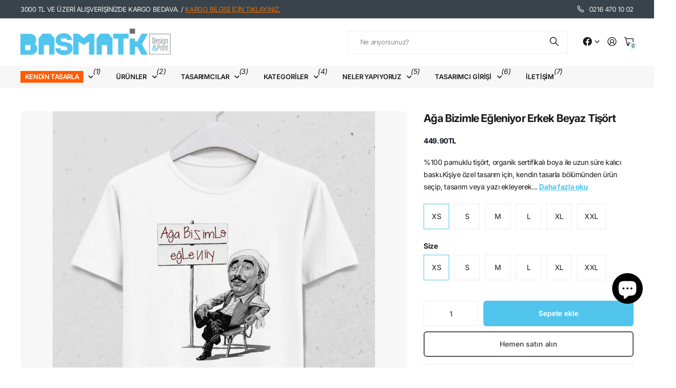

--- FILE ---
content_type: text/html; charset=utf-8
request_url: https://basmatik.com/products/aga-bizimle-egleniyor-erkek-beyaz-tisort
body_size: 40909
content:
<!doctype html>
<html
  lang="tr"
  data-theme="next"
  dir="ltr"
  class="no-js btn-hover-up "
>
  <head>
    <meta charset="utf-8">
    <meta http-equiv="x-ua-compatible" content="ie=edge">
    <title>
      Ağa Bizimle Eğleniyor Erkek Beyaz Tişört
       &ndash; basmatik.com
    </title><meta name="description" content="%100 pamuklu tişört, organik sertifikalı boya ile uzun süre kalıcı baskı.Kişiye özel tasarım için, kendin tasarla bölümünden ürün seçip, tasarım veya yazı ekleyerek sipariş verebilirsiniz.https://basmatik.com/collections/kendin-tasarlaBeden bilgisi için ürün detayları sayfasına bakabilirsin."><meta name="theme-color" content="">
    <meta name="MobileOptimized" content="320">
    <meta name="HandheldFriendly" content="true">
    <meta
      name="viewport"
      content="width=device-width, initial-scale=1, minimum-scale=1, maximum-scale=5, viewport-fit=cover, shrink-to-fit=no"
    >
    <meta name="msapplication-config" content="//basmatik.com/cdn/shop/t/62/assets/browserconfig.xml?v=52024572095365081671765466214">
    <link rel="canonical" href="https://basmatik.com/products/aga-bizimle-egleniyor-erkek-beyaz-tisort">
    <link rel="preconnect" href="https://fonts.shopifycdn.com" crossorigin><link rel="preload" as="style" href="//basmatik.com/cdn/shop/t/62/assets/screen.css?v=47211397403695655891765466214">
    <link rel="preload" as="style" href="//basmatik.com/cdn/shop/t/62/assets/screen-settings.css?v=67680275278675099391766159814">
    <link href="//basmatik.com/cdn/shop/t/62/assets/nodus.css?v=24561762693291054511766159212" rel="stylesheet" type="text/css" media="all" />
    
<link rel="preload" as="font" href="//basmatik.com/cdn/fonts/inter/inter_n7.02711e6b374660cfc7915d1afc1c204e633421e4.woff2" type="font/woff2" crossorigin>
    <link rel="preload" as="font" href="//basmatik.com/cdn/fonts/inter/inter_n4.b2a3f24c19b4de56e8871f609e73ca7f6d2e2bb9.woff2" type="font/woff2" crossorigin>
    <link rel="preload" as="font" href="//basmatik.com/cdn/shop/t/62/assets/icomoon.woff?v=131928518403279058281765466214" crossorigin>
    <link media="screen" rel="stylesheet" href="//basmatik.com/cdn/shop/t/62/assets/screen.css?v=47211397403695655891765466214" id="core-css">
    
    <noscript><link rel="stylesheet" href="//basmatik.com/cdn/shop/t/62/assets/async-menu.css?v=42198473107064888151765466214"></noscript><link media="screen" rel="stylesheet" href="//basmatik.com/cdn/shop/t/62/assets/page-product.css?v=96510261905101205411765466214" id="product-css"><link media="screen" rel="stylesheet" href="//basmatik.com/cdn/shop/t/62/assets/screen-settings.css?v=67680275278675099391766159814" id="custom-css"><link rel="icon" href="//basmatik.com/cdn/shop/files/favicon.png?crop=center&height=32&v=1632734365&width=32" type="image/png">
      <link rel="mask-icon" href="safari-pinned-tab.svg" color="#333333">
      <link rel="apple-touch-icon" href="apple-touch-icon.png"><script>
      document.documentElement.classList.remove('no-js');
    </script>
    <meta name="msapplication-config" content="//basmatik.com/cdn/shop/t/62/assets/browserconfig.xml?v=52024572095365081671765466214">
<meta property="og:title" content="Ağa Bizimle Eğleniyor Erkek Beyaz Tişört">
<meta property="og:type" content="product">
<meta property="og:description" content="%100 pamuklu tişört, organik sertifikalı boya ile uzun süre kalıcı baskı.Kişiye özel tasarım için, kendin tasarla bölümünden ürün seçip, tasarım veya yazı ekleyerek sipariş verebilirsiniz.https://basmatik.com/collections/kendin-tasarlaBeden bilgisi için ürün detayları sayfasına bakabilirsin.">
<meta property="og:site_name" content="basmatik.com">
<meta property="og:url" content="https://basmatik.com/products/aga-bizimle-egleniyor-erkek-beyaz-tisort">

  
  <meta property="product:price:amount" content="449.9">
  <meta property="og:price:amount" content="449.9">
  <meta property="og:price:currency" content="TRY">
  <meta property="og:availability" content="instock" />

<meta property="og:image" content="//basmatik.com/cdn/shop/products/IhwtuZONlV.jpg?crop=center&height=500&v=1647433093&width=600">

<meta name="twitter:title" content="Ağa Bizimle Eğleniyor Erkek Beyaz Tişört">
<meta name="twitter:description" content="%100 pamuklu tişört, organik sertifikalı boya ile uzun süre kalıcı baskı.Kişiye özel tasarım için, kendin tasarla bölümünden ürün seçip, tasarım veya yazı ekleyerek sipariş verebilirsiniz.https://basmatik.com/collections/kendin-tasarlaBeden bilgisi için ürün detayları sayfasına bakabilirsin.">
<meta name="twitter:site" content="basmatik.com">

  <meta name="twitter:card" content="//basmatik.com/cdn/shop/files/web2_bsmtk_350x_59f63629-1512-4254-b645-2a6386eaffc8.avif?v=1761643665">

<meta property="twitter:image" content="//basmatik.com/cdn/shop/products/IhwtuZONlV.jpg?crop=center&height=500&v=1647433093&width=600">
<script type="application/ld+json">
  [{
        "@context": "https://schema.org",
        "@type": "Product",
        "name": "Ağa Bizimle Eğleniyor Erkek Beyaz Tişört",
        "url": "https://basmatik.com/products/aga-bizimle-egleniyor-erkek-beyaz-tisort","brand": { "@type": "Brand", "name": "VADO" },"description": "%100 pamuklu tişört, organik sertifikalı boya ile uzun süre kalıcı baskı.Kişiye özel tasarım için, kendin tasarla bölümünden ürün seçip, tasarım veya yazı ekleyerek sipariş verebilirsiniz.https:\/\/basmatik.com\/collections\/kendin-tasarlaBeden bilgisi için ürün detayları sayfasına bakabilirsin.","image": "//basmatik.com/cdn/shop/products/IhwtuZONlV.jpg?crop=center&height=500&v=1647433093&width=600","gtin8": "","offers": {
          "@type": "Offer",
          "price": "449.9",
          "url": "https://basmatik.com/products/aga-bizimle-egleniyor-erkek-beyaz-tisort",
          "priceValidUntil": "2027-01-20",
          "priceCurrency": "TRY"}
      },
    {
      "@context": "https://schema.org/",
      "@type": "Organization",
      "url": "https://basmatik.com/products/aga-bizimle-egleniyor-erkek-beyaz-tisort",
      "name": "basmatik.com",
      "legalName": "basmatik.com",
      "description": "%100 pamuklu tişört, organik sertifikalı boya ile uzun süre kalıcı baskı.Kişiye özel tasarım için, kendin tasarla bölümünden ürün seçip, tasarım veya yazı ekleyerek sipariş verebilirsiniz.https://basmatik.com/collections/kendin-tasarlaBeden bilgisi için ürün detayları sayfasına bakabilirsin.","logo": "//basmatik.com/cdn/shop/files/web2_bsmtk_350x_59f63629-1512-4254-b645-2a6386eaffc8.avif?v=1761643665",
        "image": "//basmatik.com/cdn/shop/files/web2_bsmtk_350x_59f63629-1512-4254-b645-2a6386eaffc8.avif?v=1761643665","contactPoint": {
        "@type": "ContactPoint",
        "contactType": "Customer service",
        "telephone": "02164701002"
      },
      "address": {
        "@type": "PostalAddress",
        "streetAddress": "Örnek Mahallesi Neyzen Aziz Dede Sokak., No:6 Ataşehir ",
        "addressLocality": "Istanbul",
        "postalCode": "34680",
        "addressCountry": "TÜRKIYE"
      }
    },
    {
      "@context": "https://schema.org",
      "@type": "WebSite",
      "url": "https://basmatik.com/products/aga-bizimle-egleniyor-erkek-beyaz-tisort",
      "name": "basmatik.com",
      "description": "%100 pamuklu tişört, organik sertifikalı boya ile uzun süre kalıcı baskı.Kişiye özel tasarım için, kendin tasarla bölümünden ürün seçip, tasarım veya yazı ekleyerek sipariş verebilirsiniz.https://basmatik.com/collections/kendin-tasarlaBeden bilgisi için ürün detayları sayfasına bakabilirsin.",
      "author": [
        {
          "@type": "Organization",
          "url": "https://www.someoneyouknow.online",
          "name": "Someoneyouknow",
          "address": {
            "@type": "PostalAddress",
            "streetAddress": "Wilhelminaplein 25",
            "addressLocality": "Eindhoven",
            "addressRegion": "NB",
            "postalCode": "5611 HG",
            "addressCountry": "NL"
          }
        }
      ]
    }
  ]
</script>

    <script>window.performance && window.performance.mark && window.performance.mark('shopify.content_for_header.start');</script><meta name="google-site-verification" content="qCQMMJQTquhPNq_7hLSS3-fioKMBQvIEyIAEMAChahU">
<meta name="facebook-domain-verification" content="nyagfot25reswxnuegwp5dg9rlzbvi">
<meta id="shopify-digital-wallet" name="shopify-digital-wallet" content="/2699243/digital_wallets/dialog">
<link rel="alternate" hreflang="x-default" href="https://basmatik.com/products/aga-bizimle-egleniyor-erkek-beyaz-tisort">
<link rel="alternate" hreflang="tr" href="https://basmatik.com/products/aga-bizimle-egleniyor-erkek-beyaz-tisort">
<link rel="alternate" hreflang="en" href="https://basmatik.com/en/products/aga-bizimle-egleniyor-erkek-beyaz-tisort">
<link rel="alternate" type="application/json+oembed" href="https://basmatik.com/products/aga-bizimle-egleniyor-erkek-beyaz-tisort.oembed">
<script async="async" src="/checkouts/internal/preloads.js?locale=tr-TR"></script>
<script id="shopify-features" type="application/json">{"accessToken":"85361be6f0f2173d06a4078a5aa21bd5","betas":["rich-media-storefront-analytics"],"domain":"basmatik.com","predictiveSearch":true,"shopId":2699243,"locale":"tr"}</script>
<script>var Shopify = Shopify || {};
Shopify.shop = "basmatik.myshopify.com";
Shopify.locale = "tr";
Shopify.currency = {"active":"TRY","rate":"1.0"};
Shopify.country = "TR";
Shopify.theme = {"name":"Nodus [DEV]","id":147897188543,"schema_name":"Next","schema_version":"3.2.0","theme_store_id":2240,"role":"main"};
Shopify.theme.handle = "null";
Shopify.theme.style = {"id":null,"handle":null};
Shopify.cdnHost = "basmatik.com/cdn";
Shopify.routes = Shopify.routes || {};
Shopify.routes.root = "/";</script>
<script type="module">!function(o){(o.Shopify=o.Shopify||{}).modules=!0}(window);</script>
<script>!function(o){function n(){var o=[];function n(){o.push(Array.prototype.slice.apply(arguments))}return n.q=o,n}var t=o.Shopify=o.Shopify||{};t.loadFeatures=n(),t.autoloadFeatures=n()}(window);</script>
<script id="shop-js-analytics" type="application/json">{"pageType":"product"}</script>
<script defer="defer" async type="module" src="//basmatik.com/cdn/shopifycloud/shop-js/modules/v2/client.init-shop-cart-sync_DrkcSJ6t.tr.esm.js"></script>
<script defer="defer" async type="module" src="//basmatik.com/cdn/shopifycloud/shop-js/modules/v2/chunk.common_B_OV9QeR.esm.js"></script>
<script type="module">
  await import("//basmatik.com/cdn/shopifycloud/shop-js/modules/v2/client.init-shop-cart-sync_DrkcSJ6t.tr.esm.js");
await import("//basmatik.com/cdn/shopifycloud/shop-js/modules/v2/chunk.common_B_OV9QeR.esm.js");

  window.Shopify.SignInWithShop?.initShopCartSync?.({"fedCMEnabled":true,"windoidEnabled":true});

</script>
<script>(function() {
  var isLoaded = false;
  function asyncLoad() {
    if (isLoaded) return;
    isLoaded = true;
    var urls = ["https:\/\/sp-seller.webkul.com\/js\/seller_profile_tag.js?shop=basmatik.myshopify.com","https:\/\/sp-seller.webkul.com\/js\/customer_script.js?shop=basmatik.myshopify.com","https:\/\/cdn.hextom.com\/js\/freeshippingbar.js?shop=basmatik.myshopify.com","https:\/\/cdn2.hextom.com\/js\/smartpushmarketing.js?shop=basmatik.myshopify.com"];
    for (var i = 0; i < urls.length; i++) {
      var s = document.createElement('script');
      s.type = 'text/javascript';
      s.async = true;
      s.src = urls[i];
      var x = document.getElementsByTagName('script')[0];
      x.parentNode.insertBefore(s, x);
    }
  };
  if(window.attachEvent) {
    window.attachEvent('onload', asyncLoad);
  } else {
    window.addEventListener('load', asyncLoad, false);
  }
})();</script>
<script id="__st">var __st={"a":2699243,"offset":10800,"reqid":"c5dad0c8-c5b4-4684-a250-bd160b307246-1768885671","pageurl":"basmatik.com\/products\/aga-bizimle-egleniyor-erkek-beyaz-tisort","u":"5d3fec812ceb","p":"product","rtyp":"product","rid":7193094652095};</script>
<script>window.ShopifyPaypalV4VisibilityTracking = true;</script>
<script id="captcha-bootstrap">!function(){'use strict';const t='contact',e='account',n='new_comment',o=[[t,t],['blogs',n],['comments',n],[t,'customer']],c=[[e,'customer_login'],[e,'guest_login'],[e,'recover_customer_password'],[e,'create_customer']],r=t=>t.map((([t,e])=>`form[action*='/${t}']:not([data-nocaptcha='true']) input[name='form_type'][value='${e}']`)).join(','),a=t=>()=>t?[...document.querySelectorAll(t)].map((t=>t.form)):[];function s(){const t=[...o],e=r(t);return a(e)}const i='password',u='form_key',d=['recaptcha-v3-token','g-recaptcha-response','h-captcha-response',i],f=()=>{try{return window.sessionStorage}catch{return}},m='__shopify_v',_=t=>t.elements[u];function p(t,e,n=!1){try{const o=window.sessionStorage,c=JSON.parse(o.getItem(e)),{data:r}=function(t){const{data:e,action:n}=t;return t[m]||n?{data:e,action:n}:{data:t,action:n}}(c);for(const[e,n]of Object.entries(r))t.elements[e]&&(t.elements[e].value=n);n&&o.removeItem(e)}catch(o){console.error('form repopulation failed',{error:o})}}const l='form_type',E='cptcha';function T(t){t.dataset[E]=!0}const w=window,h=w.document,L='Shopify',v='ce_forms',y='captcha';let A=!1;((t,e)=>{const n=(g='f06e6c50-85a8-45c8-87d0-21a2b65856fe',I='https://cdn.shopify.com/shopifycloud/storefront-forms-hcaptcha/ce_storefront_forms_captcha_hcaptcha.v1.5.2.iife.js',D={infoText:'hCaptcha ile korunuyor',privacyText:'Gizlilik',termsText:'Koşullar'},(t,e,n)=>{const o=w[L][v],c=o.bindForm;if(c)return c(t,g,e,D).then(n);var r;o.q.push([[t,g,e,D],n]),r=I,A||(h.body.append(Object.assign(h.createElement('script'),{id:'captcha-provider',async:!0,src:r})),A=!0)});var g,I,D;w[L]=w[L]||{},w[L][v]=w[L][v]||{},w[L][v].q=[],w[L][y]=w[L][y]||{},w[L][y].protect=function(t,e){n(t,void 0,e),T(t)},Object.freeze(w[L][y]),function(t,e,n,w,h,L){const[v,y,A,g]=function(t,e,n){const i=e?o:[],u=t?c:[],d=[...i,...u],f=r(d),m=r(i),_=r(d.filter((([t,e])=>n.includes(e))));return[a(f),a(m),a(_),s()]}(w,h,L),I=t=>{const e=t.target;return e instanceof HTMLFormElement?e:e&&e.form},D=t=>v().includes(t);t.addEventListener('submit',(t=>{const e=I(t);if(!e)return;const n=D(e)&&!e.dataset.hcaptchaBound&&!e.dataset.recaptchaBound,o=_(e),c=g().includes(e)&&(!o||!o.value);(n||c)&&t.preventDefault(),c&&!n&&(function(t){try{if(!f())return;!function(t){const e=f();if(!e)return;const n=_(t);if(!n)return;const o=n.value;o&&e.removeItem(o)}(t);const e=Array.from(Array(32),(()=>Math.random().toString(36)[2])).join('');!function(t,e){_(t)||t.append(Object.assign(document.createElement('input'),{type:'hidden',name:u})),t.elements[u].value=e}(t,e),function(t,e){const n=f();if(!n)return;const o=[...t.querySelectorAll(`input[type='${i}']`)].map((({name:t})=>t)),c=[...d,...o],r={};for(const[a,s]of new FormData(t).entries())c.includes(a)||(r[a]=s);n.setItem(e,JSON.stringify({[m]:1,action:t.action,data:r}))}(t,e)}catch(e){console.error('failed to persist form',e)}}(e),e.submit())}));const S=(t,e)=>{t&&!t.dataset[E]&&(n(t,e.some((e=>e===t))),T(t))};for(const o of['focusin','change'])t.addEventListener(o,(t=>{const e=I(t);D(e)&&S(e,y())}));const B=e.get('form_key'),M=e.get(l),P=B&&M;t.addEventListener('DOMContentLoaded',(()=>{const t=y();if(P)for(const e of t)e.elements[l].value===M&&p(e,B);[...new Set([...A(),...v().filter((t=>'true'===t.dataset.shopifyCaptcha))])].forEach((e=>S(e,t)))}))}(h,new URLSearchParams(w.location.search),n,t,e,['guest_login'])})(!0,!0)}();</script>
<script integrity="sha256-4kQ18oKyAcykRKYeNunJcIwy7WH5gtpwJnB7kiuLZ1E=" data-source-attribution="shopify.loadfeatures" defer="defer" src="//basmatik.com/cdn/shopifycloud/storefront/assets/storefront/load_feature-a0a9edcb.js" crossorigin="anonymous"></script>
<script data-source-attribution="shopify.dynamic_checkout.dynamic.init">var Shopify=Shopify||{};Shopify.PaymentButton=Shopify.PaymentButton||{isStorefrontPortableWallets:!0,init:function(){window.Shopify.PaymentButton.init=function(){};var t=document.createElement("script");t.src="https://basmatik.com/cdn/shopifycloud/portable-wallets/latest/portable-wallets.tr.js",t.type="module",document.head.appendChild(t)}};
</script>
<script data-source-attribution="shopify.dynamic_checkout.buyer_consent">
  function portableWalletsHideBuyerConsent(e){var t=document.getElementById("shopify-buyer-consent"),n=document.getElementById("shopify-subscription-policy-button");t&&n&&(t.classList.add("hidden"),t.setAttribute("aria-hidden","true"),n.removeEventListener("click",e))}function portableWalletsShowBuyerConsent(e){var t=document.getElementById("shopify-buyer-consent"),n=document.getElementById("shopify-subscription-policy-button");t&&n&&(t.classList.remove("hidden"),t.removeAttribute("aria-hidden"),n.addEventListener("click",e))}window.Shopify?.PaymentButton&&(window.Shopify.PaymentButton.hideBuyerConsent=portableWalletsHideBuyerConsent,window.Shopify.PaymentButton.showBuyerConsent=portableWalletsShowBuyerConsent);
</script>
<script>
  function portableWalletsCleanup(e){e&&e.src&&console.error("Failed to load portable wallets script "+e.src);var t=document.querySelectorAll("shopify-accelerated-checkout .shopify-payment-button__skeleton, shopify-accelerated-checkout-cart .wallet-cart-button__skeleton"),e=document.getElementById("shopify-buyer-consent");for(let e=0;e<t.length;e++)t[e].remove();e&&e.remove()}function portableWalletsNotLoadedAsModule(e){e instanceof ErrorEvent&&"string"==typeof e.message&&e.message.includes("import.meta")&&"string"==typeof e.filename&&e.filename.includes("portable-wallets")&&(window.removeEventListener("error",portableWalletsNotLoadedAsModule),window.Shopify.PaymentButton.failedToLoad=e,"loading"===document.readyState?document.addEventListener("DOMContentLoaded",window.Shopify.PaymentButton.init):window.Shopify.PaymentButton.init())}window.addEventListener("error",portableWalletsNotLoadedAsModule);
</script>

<script type="module" src="https://basmatik.com/cdn/shopifycloud/portable-wallets/latest/portable-wallets.tr.js" onError="portableWalletsCleanup(this)" crossorigin="anonymous"></script>
<script nomodule>
  document.addEventListener("DOMContentLoaded", portableWalletsCleanup);
</script>

<script id='scb4127' type='text/javascript' async='' src='https://basmatik.com/cdn/shopifycloud/privacy-banner/storefront-banner.js'></script><link id="shopify-accelerated-checkout-styles" rel="stylesheet" media="screen" href="https://basmatik.com/cdn/shopifycloud/portable-wallets/latest/accelerated-checkout-backwards-compat.css" crossorigin="anonymous">
<style id="shopify-accelerated-checkout-cart">
        #shopify-buyer-consent {
  margin-top: 1em;
  display: inline-block;
  width: 100%;
}

#shopify-buyer-consent.hidden {
  display: none;
}

#shopify-subscription-policy-button {
  background: none;
  border: none;
  padding: 0;
  text-decoration: underline;
  font-size: inherit;
  cursor: pointer;
}

#shopify-subscription-policy-button::before {
  box-shadow: none;
}

      </style>

<script>window.performance && window.performance.mark && window.performance.mark('shopify.content_for_header.end');</script>
    
    <style>
      
      

      :root {
          --scheme-1:                      #ffffff;
          --scheme-1_solid:                #ffffff;
          --scheme-1_bg:                   var(--scheme-1);
          --scheme-1_bg_dark:              var(--scheme-1_bg);
          --scheme-1_bg_var:               var(--scheme-1_bg_dark);
          --scheme-1_bg_secondary:         #f2f2f2;
          --scheme-1_fg:                   #191919;
          --scheme-1_fg_sat:               #d8d8d8;
          --scheme-1_title:                #191919;
          --scheme-1_title_solid:          #191919;

          --scheme-1_primary_btn_bg:       #191919;
          --scheme-1_primary_btn_bg_dark:  #070707;
          --scheme-1_primary_btn_fg:       #ffffff;
          --scheme-1_secondary_btn_bg:     #fe5c03;
          --scheme-1_secondary_btn_bg_dark:#dc4f01;
          --scheme-1_secondary_btn_fg:     #ffffff;
          --scheme-1_tertiary_btn_bg:      #50c4ed;
          --scheme-1_tertiary_btn_bg_dark: #30b9ea;
          --scheme-1_tertiary_btn_fg:      #ffffff;
          --scheme-1_btn_bg:       		var(--scheme-1_primary_btn_bg);
          --scheme-1_btn_bg_dark:  		var(--scheme-1_primary_btn_bg_dark);
          --scheme-1_btn_fg:       		var(--scheme-1_primary_btn_fg);
          --scheme-1_bd:                   #ececec;
          --scheme-1_input_bg:             #ffffff;
          --scheme-1_input_bg_dark:        #f2f2f2;
          --scheme-1_input_fg:             #191919;
          --scheme-1_input_pl:             #232323;
          --scheme-1_accent:               #50c4ed;
          --scheme-1_accent_gradient:      linear-gradient(120deg, rgba(49, 132, 73, 0.36), rgba(255, 243, 234, 1) 100%);
          
          --scheme-1_fg_brightness: 0; 
          
            --body_bg:            				var(--scheme-1_bg);
          
          --scheme-1_bg_darkmode:        #191919;
          --scheme-1_fg_darkmode:        #ffffff;
          --scheme-1_primary_btn_bg_darkmode: #e76c00;
          --scheme-1_primary_btn_fg_darkmode: #ffffff;
          --scheme-1_accent_darkmode:    #f9af11;
        }
        :root, [class*="palette-scheme-1"], [data-active-content*="scheme-1"] {
        --primary_bg:             var(--scheme-1_bg);
        --bg_secondary:           var(--scheme-1_bg_secondary);
        --primary_text:           var(--scheme-1_fg);
        --primary_text_h:         var(--scheme-1_title);
        --headings_text:          var(--primary_text_h);
        --headings_text_solid:    var(--scheme-1_title_solid);
        --primary_btn_bg:         var(--scheme-1_primary_btn_bg);
        --primary_btn_bg_dark:    var(--scheme-1_primary_btn_bg_dark);
        --primary_btn_fg:       var(--scheme-1_primary_btn_fg);
        --secondary_btn_bg:       var(--scheme-1_secondary_btn_bg);
        --secondary_btn_bg_dark:  var(--scheme-1_secondary_btn_bg_dark);
        --secondary_btn_fg:     var(--scheme-1_secondary_btn_fg);
        --tertiary_btn_bg:        var(--scheme-1_tertiary_btn_bg);
        --tertiary_btn_bg_dark:   var(--scheme-1_tertiary_btn_bg_dark);
        --tertiary_btn_fg:      var(--scheme-1_tertiary_btn_fg);
        --input_bg:               var(--scheme-1_input_bg);
        --input_bg_dark:          var(--scheme-1_input_bg_dark);
        --input_fg:               var(--scheme-1_input_fg);
        --input_pl:               var(--scheme-1_input_pl);
        --input_bd:               var(--scheme-1_bd);
        --custom_bd:              var(--custom_input_bd);
        --secondary_bg: 		  var(--primary_btn_bg);
        --accent:                 var(--scheme-1_accent);
        --theme_bg:               var(--accent);
        --accent_gradient:        var(--scheme-1_accent_gradient);
        --primary_text_brightness:var(--scheme-1_fg_brightness);
        --primary_default_body_text:     var(--scheme-1_fg);
        --primary_default_heading_text:  var(--scheme-1_title);
        }
        
        .day-switched {
          --scheme-1_bg:     var(--scheme-1_bg_darkmode);
          --scheme-1_fg:     var(--scheme-1_fg_darkmode);
          --scheme-1_btn_bg: var(--scheme-1_primary_btn_bg_darkmode);
          --scheme-1_btn_fg: var(--scheme-1_primary_btn_fg_darkmode);
          --scheme-1_accent: var(--scheme-1_accent_darkmode);
        }
        .day-switched, .day-switched [class*="palette-scheme-1"], .day-switched [data-active-content*="scheme-1"] {
          --primary_bg:             var(--scheme-1_bg);
          --bg_secondary:           var(--primary_bg);
          --primary_text:           var(--scheme-1_fg);
          --primary_text_h:         var(--primary_text);
          --headings_text:          var(--primary_text);
          --headings_text_solid:    var(--primary_text);
          --primary_btn_bg:         var(--scheme-1_btn_bg);
          --primary_btn_bg_dark:    var(--primary_btn_bg);
          --primary_btn_fg:         var(--scheme-1_btn_fg);
          --secondary_btn_bg:       var(--primary_btn_bg);
          --secondary_btn_bg_dark:  var(--primary_btn_bg);
          --secondary_btn_fg:       var(--primary_btn_fg);
          --tertiary_btn_bg:        var(--primary_btn_bg);
          --tertiary_btn_bg_dark:   var(--primary_btn_bg);
          --tertiary_btn_fg:        var(--primary_btn_fg);
          --primary_default_body_text:     var(--primary_text);
          --primary_default_heading_text:  var(--primary_text);
          --accent:                 var(--scheme-1_accent);
          
            --body_bg:            	var(--primary_bg);
          
        }
      :root {
          --scheme-2:                      #384756;
          --scheme-2_solid:                #384756;
          --scheme-2_bg:                   var(--scheme-2);
          --scheme-2_bg_dark:              #344250;
          --scheme-2_bg_var:               var(--scheme-2_bg_dark);
          --scheme-2_bg_secondary:         #50c4ed;
          --scheme-2_fg:                   #fe5c03;
          --scheme-2_fg_sat:               #ffffff;
          --scheme-2_title:                #ffffff;
          --scheme-2_title_solid:          #ffffff;

          --scheme-2_primary_btn_bg:       #ffffff;
          --scheme-2_primary_btn_bg_dark:  #ededed;
          --scheme-2_primary_btn_fg:       #191919;
          --scheme-2_secondary_btn_bg:     #e76c00;
          --scheme-2_secondary_btn_bg_dark:#c35b00;
          --scheme-2_secondary_btn_fg:     #ffffff;
          --scheme-2_tertiary_btn_bg:      #191919;
          --scheme-2_tertiary_btn_bg_dark: #070707;
          --scheme-2_tertiary_btn_fg:      #ffffff;
          --scheme-2_btn_bg:       		var(--scheme-2_primary_btn_bg);
          --scheme-2_btn_bg_dark:  		var(--scheme-2_primary_btn_bg_dark);
          --scheme-2_btn_fg:       		var(--scheme-2_primary_btn_fg);
          --scheme-2_bd:                   #ececec;
          --scheme-2_input_bg:             #ffffff;
          --scheme-2_input_bg_dark:        #f2f2f2;
          --scheme-2_input_fg:             #191919;
          --scheme-2_input_pl:             #232323;
          --scheme-2_accent:               #50c4ed;
          --scheme-2_accent_gradient:      #50c4ed;
          
          --scheme-2_fg_brightness: 1; 
          
          --scheme-2_bg_darkmode:        #191919;
          --scheme-2_fg_darkmode:        #ffffff;
          --scheme-2_primary_btn_bg_darkmode: #fe5c03;
          --scheme-2_primary_btn_fg_darkmode: #ffffff;
          --scheme-2_accent_darkmode:    #f9af11;
        }
        [class*="palette-scheme-2"], [data-active-content*="scheme-2"] {
        --primary_bg:             var(--scheme-2_bg);
        --bg_secondary:           var(--scheme-2_bg_secondary);
        --primary_text:           var(--scheme-2_fg);
        --primary_text_h:         var(--scheme-2_title);
        --headings_text:          var(--primary_text_h);
        --headings_text_solid:    var(--scheme-2_title_solid);
        --primary_btn_bg:         var(--scheme-2_primary_btn_bg);
        --primary_btn_bg_dark:    var(--scheme-2_primary_btn_bg_dark);
        --primary_btn_fg:       var(--scheme-2_primary_btn_fg);
        --secondary_btn_bg:       var(--scheme-2_secondary_btn_bg);
        --secondary_btn_bg_dark:  var(--scheme-2_secondary_btn_bg_dark);
        --secondary_btn_fg:     var(--scheme-2_secondary_btn_fg);
        --tertiary_btn_bg:        var(--scheme-2_tertiary_btn_bg);
        --tertiary_btn_bg_dark:   var(--scheme-2_tertiary_btn_bg_dark);
        --tertiary_btn_fg:      var(--scheme-2_tertiary_btn_fg);
        --input_bg:               var(--scheme-2_input_bg);
        --input_bg_dark:          var(--scheme-2_input_bg_dark);
        --input_fg:               var(--scheme-2_input_fg);
        --input_pl:               var(--scheme-2_input_pl);
        --input_bd:               var(--scheme-2_bd);
        --custom_bd:              var(--custom_input_bd);
        --secondary_bg: 		  var(--primary_btn_bg);
        --accent:                 var(--scheme-2_accent);
        --theme_bg:               var(--accent);
        --accent_gradient:        var(--scheme-2_accent_gradient);
        --primary_text_brightness:var(--scheme-2_fg_brightness);
        --primary_default_body_text:     var(--scheme-1_fg);
        --primary_default_heading_text:  var(--scheme-1_title);
        }
        
        .day-switched {
          --scheme-2_bg:     var(--scheme-2_bg_darkmode);
          --scheme-2_fg:     var(--scheme-2_fg_darkmode);
          --scheme-2_btn_bg: var(--scheme-2_primary_btn_bg_darkmode);
          --scheme-2_btn_fg: var(--scheme-2_primary_btn_fg_darkmode);
          --scheme-2_accent: var(--scheme-2_accent_darkmode);
        }
        .day-switched [class*="palette-scheme-2"], .day-switched [data-active-content*="scheme-2"] {
          --primary_bg:             var(--scheme-2_bg);
          --bg_secondary:           var(--primary_bg);
          --primary_text:           var(--scheme-2_fg);
          --primary_text_h:         var(--primary_text);
          --headings_text:          var(--primary_text);
          --headings_text_solid:    var(--primary_text);
          --primary_btn_bg:         var(--scheme-2_btn_bg);
          --primary_btn_bg_dark:    var(--primary_btn_bg);
          --primary_btn_fg:         var(--scheme-2_btn_fg);
          --secondary_btn_bg:       var(--primary_btn_bg);
          --secondary_btn_bg_dark:  var(--primary_btn_bg);
          --secondary_btn_fg:       var(--primary_btn_fg);
          --tertiary_btn_bg:        var(--primary_btn_bg);
          --tertiary_btn_bg_dark:   var(--primary_btn_bg);
          --tertiary_btn_fg:        var(--primary_btn_fg);
          --primary_default_body_text:     var(--primary_text);
          --primary_default_heading_text:  var(--primary_text);
          --accent:                 var(--scheme-2_accent);
          
        }
      :root {
          --scheme-3:                      #f7f7f7;
          --scheme-3_solid:                #f7f7f7;
          --scheme-3_bg:                   var(--scheme-3);
          --scheme-3_bg_dark:              #f2f2f2;
          --scheme-3_bg_var:               var(--scheme-3_bg_dark);
          --scheme-3_bg_secondary:         #ffffff;
          --scheme-3_fg:                   #191919;
          --scheme-3_fg_sat:               #d8d8d8;
          --scheme-3_title:                #191919;
          --scheme-3_title_solid:          #191919;

          --scheme-3_primary_btn_bg:       #50c4ed;
          --scheme-3_primary_btn_bg_dark:  #30b9ea;
          --scheme-3_primary_btn_fg:       #ffffff;
          --scheme-3_secondary_btn_bg:     #fe5c03;
          --scheme-3_secondary_btn_bg_dark:#dc4f01;
          --scheme-3_secondary_btn_fg:     #ffffff;
          --scheme-3_tertiary_btn_bg:      #191919;
          --scheme-3_tertiary_btn_bg_dark: #070707;
          --scheme-3_tertiary_btn_fg:      #ffffff;
          --scheme-3_btn_bg:       		var(--scheme-3_primary_btn_bg);
          --scheme-3_btn_bg_dark:  		var(--scheme-3_primary_btn_bg_dark);
          --scheme-3_btn_fg:       		var(--scheme-3_primary_btn_fg);
          --scheme-3_bd:                   #ffffff;
          --scheme-3_input_bg:             #ffffff;
          --scheme-3_input_bg_dark:        #f2f2f2;
          --scheme-3_input_fg:             #191919;
          --scheme-3_input_pl:             #232323;
          --scheme-3_accent:               #fe5c03;
          --scheme-3_accent_gradient:      #fe5c03;
          
          --scheme-3_fg_brightness: 0; 
          
          --scheme-3_bg_darkmode:        #191919;
          --scheme-3_fg_darkmode:        #ffffff;
          --scheme-3_primary_btn_bg_darkmode: #e76c00;
          --scheme-3_primary_btn_fg_darkmode: #ffffff;
          --scheme-3_accent_darkmode:    #f9af11;
        }
        [class*="palette-scheme-3"], [data-active-content*="scheme-3"] {
        --primary_bg:             var(--scheme-3_bg);
        --bg_secondary:           var(--scheme-3_bg_secondary);
        --primary_text:           var(--scheme-3_fg);
        --primary_text_h:         var(--scheme-3_title);
        --headings_text:          var(--primary_text_h);
        --headings_text_solid:    var(--scheme-3_title_solid);
        --primary_btn_bg:         var(--scheme-3_primary_btn_bg);
        --primary_btn_bg_dark:    var(--scheme-3_primary_btn_bg_dark);
        --primary_btn_fg:       var(--scheme-3_primary_btn_fg);
        --secondary_btn_bg:       var(--scheme-3_secondary_btn_bg);
        --secondary_btn_bg_dark:  var(--scheme-3_secondary_btn_bg_dark);
        --secondary_btn_fg:     var(--scheme-3_secondary_btn_fg);
        --tertiary_btn_bg:        var(--scheme-3_tertiary_btn_bg);
        --tertiary_btn_bg_dark:   var(--scheme-3_tertiary_btn_bg_dark);
        --tertiary_btn_fg:      var(--scheme-3_tertiary_btn_fg);
        --input_bg:               var(--scheme-3_input_bg);
        --input_bg_dark:          var(--scheme-3_input_bg_dark);
        --input_fg:               var(--scheme-3_input_fg);
        --input_pl:               var(--scheme-3_input_pl);
        --input_bd:               var(--scheme-3_bd);
        --custom_bd:              var(--custom_input_bd);
        --secondary_bg: 		  var(--primary_btn_bg);
        --accent:                 var(--scheme-3_accent);
        --theme_bg:               var(--accent);
        --accent_gradient:        var(--scheme-3_accent_gradient);
        --primary_text_brightness:var(--scheme-3_fg_brightness);
        --primary_default_body_text:     var(--scheme-1_fg);
        --primary_default_heading_text:  var(--scheme-1_title);
        }
        
        .day-switched {
          --scheme-3_bg:     var(--scheme-3_bg_darkmode);
          --scheme-3_fg:     var(--scheme-3_fg_darkmode);
          --scheme-3_btn_bg: var(--scheme-3_primary_btn_bg_darkmode);
          --scheme-3_btn_fg: var(--scheme-3_primary_btn_fg_darkmode);
          --scheme-3_accent: var(--scheme-3_accent_darkmode);
        }
        .day-switched [class*="palette-scheme-3"], .day-switched [data-active-content*="scheme-3"] {
          --primary_bg:             var(--scheme-3_bg);
          --bg_secondary:           var(--primary_bg);
          --primary_text:           var(--scheme-3_fg);
          --primary_text_h:         var(--primary_text);
          --headings_text:          var(--primary_text);
          --headings_text_solid:    var(--primary_text);
          --primary_btn_bg:         var(--scheme-3_btn_bg);
          --primary_btn_bg_dark:    var(--primary_btn_bg);
          --primary_btn_fg:         var(--scheme-3_btn_fg);
          --secondary_btn_bg:       var(--primary_btn_bg);
          --secondary_btn_bg_dark:  var(--primary_btn_bg);
          --secondary_btn_fg:       var(--primary_btn_fg);
          --tertiary_btn_bg:        var(--primary_btn_bg);
          --tertiary_btn_bg_dark:   var(--primary_btn_bg);
          --tertiary_btn_fg:        var(--primary_btn_fg);
          --primary_default_body_text:     var(--primary_text);
          --primary_default_heading_text:  var(--primary_text);
          --accent:                 var(--scheme-3_accent);
          
        }
      :root {
          --scheme-4:                      #fe5c03;
          --scheme-4_solid:                #fe5c03;
          --scheme-4_bg:                   var(--scheme-4);
          --scheme-4_bg_dark:              #f65801;
          --scheme-4_bg_var:               var(--scheme-4_bg_dark);
          --scheme-4_bg_secondary:         #020101;
          --scheme-4_fg:                   #ffffff;
          --scheme-4_fg_sat:               #ffffff;
          --scheme-4_title:                #ffffff;
          --scheme-4_title_solid:          #ffffff;

          --scheme-4_primary_btn_bg:       #ffffff;
          --scheme-4_primary_btn_bg_dark:  #ededed;
          --scheme-4_primary_btn_fg:       #191919;
          --scheme-4_secondary_btn_bg:     #50c4ed;
          --scheme-4_secondary_btn_bg_dark:#30b9ea;
          --scheme-4_secondary_btn_fg:     #ffffff;
          --scheme-4_tertiary_btn_bg:      #f2f1ec;
          --scheme-4_tertiary_btn_bg_dark: #e3e1d7;
          --scheme-4_tertiary_btn_fg:      #191919;
          --scheme-4_btn_bg:       		var(--scheme-4_primary_btn_bg);
          --scheme-4_btn_bg_dark:  		var(--scheme-4_primary_btn_bg_dark);
          --scheme-4_btn_fg:       		var(--scheme-4_primary_btn_fg);
          --scheme-4_bd:                   #e5e5e5;
          --scheme-4_input_bg:             #ffffff;
          --scheme-4_input_bg_dark:        #f2f2f2;
          --scheme-4_input_fg:             #191919;
          --scheme-4_input_pl:             #232323;
          --scheme-4_accent:               #50c4ed;
          --scheme-4_accent_gradient:      #50c4ed;
          
          --scheme-4_fg_brightness: 1; 
          
          --scheme-4_bg_darkmode:        #191919;
          --scheme-4_fg_darkmode:        #ffffff;
          --scheme-4_primary_btn_bg_darkmode: #fe5c03;
          --scheme-4_primary_btn_fg_darkmode: #ffffff;
          --scheme-4_accent_darkmode:    #f9af11;
        }
        [class*="palette-scheme-4"], [data-active-content*="scheme-4"] {
        --primary_bg:             var(--scheme-4_bg);
        --bg_secondary:           var(--scheme-4_bg_secondary);
        --primary_text:           var(--scheme-4_fg);
        --primary_text_h:         var(--scheme-4_title);
        --headings_text:          var(--primary_text_h);
        --headings_text_solid:    var(--scheme-4_title_solid);
        --primary_btn_bg:         var(--scheme-4_primary_btn_bg);
        --primary_btn_bg_dark:    var(--scheme-4_primary_btn_bg_dark);
        --primary_btn_fg:       var(--scheme-4_primary_btn_fg);
        --secondary_btn_bg:       var(--scheme-4_secondary_btn_bg);
        --secondary_btn_bg_dark:  var(--scheme-4_secondary_btn_bg_dark);
        --secondary_btn_fg:     var(--scheme-4_secondary_btn_fg);
        --tertiary_btn_bg:        var(--scheme-4_tertiary_btn_bg);
        --tertiary_btn_bg_dark:   var(--scheme-4_tertiary_btn_bg_dark);
        --tertiary_btn_fg:      var(--scheme-4_tertiary_btn_fg);
        --input_bg:               var(--scheme-4_input_bg);
        --input_bg_dark:          var(--scheme-4_input_bg_dark);
        --input_fg:               var(--scheme-4_input_fg);
        --input_pl:               var(--scheme-4_input_pl);
        --input_bd:               var(--scheme-4_bd);
        --custom_bd:              var(--custom_input_bd);
        --secondary_bg: 		  var(--primary_btn_bg);
        --accent:                 var(--scheme-4_accent);
        --theme_bg:               var(--accent);
        --accent_gradient:        var(--scheme-4_accent_gradient);
        --primary_text_brightness:var(--scheme-4_fg_brightness);
        --primary_default_body_text:     var(--scheme-1_fg);
        --primary_default_heading_text:  var(--scheme-1_title);
        }
        
        .day-switched {
          --scheme-4_bg:     var(--scheme-4_bg_darkmode);
          --scheme-4_fg:     var(--scheme-4_fg_darkmode);
          --scheme-4_btn_bg: var(--scheme-4_primary_btn_bg_darkmode);
          --scheme-4_btn_fg: var(--scheme-4_primary_btn_fg_darkmode);
          --scheme-4_accent: var(--scheme-4_accent_darkmode);
        }
        .day-switched [class*="palette-scheme-4"], .day-switched [data-active-content*="scheme-4"] {
          --primary_bg:             var(--scheme-4_bg);
          --bg_secondary:           var(--primary_bg);
          --primary_text:           var(--scheme-4_fg);
          --primary_text_h:         var(--primary_text);
          --headings_text:          var(--primary_text);
          --headings_text_solid:    var(--primary_text);
          --primary_btn_bg:         var(--scheme-4_btn_bg);
          --primary_btn_bg_dark:    var(--primary_btn_bg);
          --primary_btn_fg:         var(--scheme-4_btn_fg);
          --secondary_btn_bg:       var(--primary_btn_bg);
          --secondary_btn_bg_dark:  var(--primary_btn_bg);
          --secondary_btn_fg:       var(--primary_btn_fg);
          --tertiary_btn_bg:        var(--primary_btn_bg);
          --tertiary_btn_bg_dark:   var(--primary_btn_bg);
          --tertiary_btn_fg:        var(--primary_btn_fg);
          --primary_default_body_text:     var(--primary_text);
          --primary_default_heading_text:  var(--primary_text);
          --accent:                 var(--scheme-4_accent);
          
        }
      :root {
          --scheme-5:                      #50c4ed;
          --scheme-5_solid:                #50c4ed;
          --scheme-5_bg:                   var(--scheme-5);
          --scheme-5_bg_dark:              #47c1ec;
          --scheme-5_bg_var:               var(--scheme-5_bg_dark);
          --scheme-5_bg_secondary:         #ffffff;
          --scheme-5_fg:                   #ffffff;
          --scheme-5_fg_sat:               #ffffff;
          --scheme-5_title:                #ffffff;
          --scheme-5_title_solid:          #ffffff;

          --scheme-5_primary_btn_bg:       #ffffff;
          --scheme-5_primary_btn_bg_dark:  #ededed;
          --scheme-5_primary_btn_fg:       #191919;
          --scheme-5_secondary_btn_bg:     #fe5c03;
          --scheme-5_secondary_btn_bg_dark:#dc4f01;
          --scheme-5_secondary_btn_fg:     #ffffff;
          --scheme-5_tertiary_btn_bg:      #191919;
          --scheme-5_tertiary_btn_bg_dark: #070707;
          --scheme-5_tertiary_btn_fg:      #ffffff;
          --scheme-5_btn_bg:       		var(--scheme-5_primary_btn_bg);
          --scheme-5_btn_bg_dark:  		var(--scheme-5_primary_btn_bg_dark);
          --scheme-5_btn_fg:       		var(--scheme-5_primary_btn_fg);
          --scheme-5_bd:                   #e5e5e5;
          --scheme-5_input_bg:             #ffffff;
          --scheme-5_input_bg_dark:        #f2f2f2;
          --scheme-5_input_fg:             #191919;
          --scheme-5_input_pl:             #232323;
          --scheme-5_accent:               #0280ff;
          --scheme-5_accent_gradient:      #0280ff;
          
          --scheme-5_fg_brightness: 1; 
          
          --scheme-5_bg_darkmode:        #191919;
          --scheme-5_fg_darkmode:        #ffffff;
          --scheme-5_primary_btn_bg_darkmode: #fe5c03;
          --scheme-5_primary_btn_fg_darkmode: #ffffff;
          --scheme-5_accent_darkmode:    #fe5c03;
        }
        [class*="palette-scheme-5"], [data-active-content*="scheme-5"] {
        --primary_bg:             var(--scheme-5_bg);
        --bg_secondary:           var(--scheme-5_bg_secondary);
        --primary_text:           var(--scheme-5_fg);
        --primary_text_h:         var(--scheme-5_title);
        --headings_text:          var(--primary_text_h);
        --headings_text_solid:    var(--scheme-5_title_solid);
        --primary_btn_bg:         var(--scheme-5_primary_btn_bg);
        --primary_btn_bg_dark:    var(--scheme-5_primary_btn_bg_dark);
        --primary_btn_fg:       var(--scheme-5_primary_btn_fg);
        --secondary_btn_bg:       var(--scheme-5_secondary_btn_bg);
        --secondary_btn_bg_dark:  var(--scheme-5_secondary_btn_bg_dark);
        --secondary_btn_fg:     var(--scheme-5_secondary_btn_fg);
        --tertiary_btn_bg:        var(--scheme-5_tertiary_btn_bg);
        --tertiary_btn_bg_dark:   var(--scheme-5_tertiary_btn_bg_dark);
        --tertiary_btn_fg:      var(--scheme-5_tertiary_btn_fg);
        --input_bg:               var(--scheme-5_input_bg);
        --input_bg_dark:          var(--scheme-5_input_bg_dark);
        --input_fg:               var(--scheme-5_input_fg);
        --input_pl:               var(--scheme-5_input_pl);
        --input_bd:               var(--scheme-5_bd);
        --custom_bd:              var(--custom_input_bd);
        --secondary_bg: 		  var(--primary_btn_bg);
        --accent:                 var(--scheme-5_accent);
        --theme_bg:               var(--accent);
        --accent_gradient:        var(--scheme-5_accent_gradient);
        --primary_text_brightness:var(--scheme-5_fg_brightness);
        --primary_default_body_text:     var(--scheme-1_fg);
        --primary_default_heading_text:  var(--scheme-1_title);
        }
        
        .day-switched {
          --scheme-5_bg:     var(--scheme-5_bg_darkmode);
          --scheme-5_fg:     var(--scheme-5_fg_darkmode);
          --scheme-5_btn_bg: var(--scheme-5_primary_btn_bg_darkmode);
          --scheme-5_btn_fg: var(--scheme-5_primary_btn_fg_darkmode);
          --scheme-5_accent: var(--scheme-5_accent_darkmode);
        }
        .day-switched [class*="palette-scheme-5"], .day-switched [data-active-content*="scheme-5"] {
          --primary_bg:             var(--scheme-5_bg);
          --bg_secondary:           var(--primary_bg);
          --primary_text:           var(--scheme-5_fg);
          --primary_text_h:         var(--primary_text);
          --headings_text:          var(--primary_text);
          --headings_text_solid:    var(--primary_text);
          --primary_btn_bg:         var(--scheme-5_btn_bg);
          --primary_btn_bg_dark:    var(--primary_btn_bg);
          --primary_btn_fg:         var(--scheme-5_btn_fg);
          --secondary_btn_bg:       var(--primary_btn_bg);
          --secondary_btn_bg_dark:  var(--primary_btn_bg);
          --secondary_btn_fg:       var(--primary_btn_fg);
          --tertiary_btn_bg:        var(--primary_btn_bg);
          --tertiary_btn_bg_dark:   var(--primary_btn_bg);
          --tertiary_btn_fg:        var(--primary_btn_fg);
          --primary_default_body_text:     var(--primary_text);
          --primary_default_heading_text:  var(--primary_text);
          --accent:                 var(--scheme-5_accent);
          
        }
      :root {
          --scheme-6:                      #edebe6;
          --scheme-6_solid:                #edebe6;
          --scheme-6_bg:                   var(--scheme-6);
          --scheme-6_bg_dark:              #e9e6e0;
          --scheme-6_bg_var:               var(--scheme-6_bg_dark);
          --scheme-6_bg_secondary:         #fcf9f1;
          --scheme-6_fg:                   #3f424b;
          --scheme-6_fg_sat:               #ffffff;
          --scheme-6_title:                #3b3e46;
          --scheme-6_title_solid:          #3b3e46;

          --scheme-6_primary_btn_bg:       #fe5c03;
          --scheme-6_primary_btn_bg_dark:  #dc4f01;
          --scheme-6_primary_btn_fg:       #ffffff;
          --scheme-6_secondary_btn_bg:     #50c4ed;
          --scheme-6_secondary_btn_bg_dark:#30b9ea;
          --scheme-6_secondary_btn_fg:     #ffffff;
          --scheme-6_tertiary_btn_bg:      #191919;
          --scheme-6_tertiary_btn_bg_dark: #070707;
          --scheme-6_tertiary_btn_fg:      #ffffff;
          --scheme-6_btn_bg:       		var(--scheme-6_primary_btn_bg);
          --scheme-6_btn_bg_dark:  		var(--scheme-6_primary_btn_bg_dark);
          --scheme-6_btn_fg:       		var(--scheme-6_primary_btn_fg);
          --scheme-6_bd:                   #e5e5e5;
          --scheme-6_input_bg:             #ffffff;
          --scheme-6_input_bg_dark:        #f2f2f2;
          --scheme-6_input_fg:             #686868;
          --scheme-6_input_pl:             #727272;
          --scheme-6_accent:               #50c4ed;
          --scheme-6_accent_gradient:      #50c4ed;
          
          --scheme-6_fg_brightness: 0; 
          
          --scheme-6_bg_darkmode:        #191919;
          --scheme-6_fg_darkmode:        #ffffff;
          --scheme-6_primary_btn_bg_darkmode: #fe5c03;
          --scheme-6_primary_btn_fg_darkmode: #ffffff;
          --scheme-6_accent_darkmode:    #f9af11;
        }
        [class*="palette-scheme-6"], [data-active-content*="scheme-6"] {
        --primary_bg:             var(--scheme-6_bg);
        --bg_secondary:           var(--scheme-6_bg_secondary);
        --primary_text:           var(--scheme-6_fg);
        --primary_text_h:         var(--scheme-6_title);
        --headings_text:          var(--primary_text_h);
        --headings_text_solid:    var(--scheme-6_title_solid);
        --primary_btn_bg:         var(--scheme-6_primary_btn_bg);
        --primary_btn_bg_dark:    var(--scheme-6_primary_btn_bg_dark);
        --primary_btn_fg:       var(--scheme-6_primary_btn_fg);
        --secondary_btn_bg:       var(--scheme-6_secondary_btn_bg);
        --secondary_btn_bg_dark:  var(--scheme-6_secondary_btn_bg_dark);
        --secondary_btn_fg:     var(--scheme-6_secondary_btn_fg);
        --tertiary_btn_bg:        var(--scheme-6_tertiary_btn_bg);
        --tertiary_btn_bg_dark:   var(--scheme-6_tertiary_btn_bg_dark);
        --tertiary_btn_fg:      var(--scheme-6_tertiary_btn_fg);
        --input_bg:               var(--scheme-6_input_bg);
        --input_bg_dark:          var(--scheme-6_input_bg_dark);
        --input_fg:               var(--scheme-6_input_fg);
        --input_pl:               var(--scheme-6_input_pl);
        --input_bd:               var(--scheme-6_bd);
        --custom_bd:              var(--custom_input_bd);
        --secondary_bg: 		  var(--primary_btn_bg);
        --accent:                 var(--scheme-6_accent);
        --theme_bg:               var(--accent);
        --accent_gradient:        var(--scheme-6_accent_gradient);
        --primary_text_brightness:var(--scheme-6_fg_brightness);
        --primary_default_body_text:     var(--scheme-1_fg);
        --primary_default_heading_text:  var(--scheme-1_title);
        }
        
        .day-switched {
          --scheme-6_bg:     var(--scheme-6_bg_darkmode);
          --scheme-6_fg:     var(--scheme-6_fg_darkmode);
          --scheme-6_btn_bg: var(--scheme-6_primary_btn_bg_darkmode);
          --scheme-6_btn_fg: var(--scheme-6_primary_btn_fg_darkmode);
          --scheme-6_accent: var(--scheme-6_accent_darkmode);
        }
        .day-switched [class*="palette-scheme-6"], .day-switched [data-active-content*="scheme-6"] {
          --primary_bg:             var(--scheme-6_bg);
          --bg_secondary:           var(--primary_bg);
          --primary_text:           var(--scheme-6_fg);
          --primary_text_h:         var(--primary_text);
          --headings_text:          var(--primary_text);
          --headings_text_solid:    var(--primary_text);
          --primary_btn_bg:         var(--scheme-6_btn_bg);
          --primary_btn_bg_dark:    var(--primary_btn_bg);
          --primary_btn_fg:         var(--scheme-6_btn_fg);
          --secondary_btn_bg:       var(--primary_btn_bg);
          --secondary_btn_bg_dark:  var(--primary_btn_bg);
          --secondary_btn_fg:       var(--primary_btn_fg);
          --tertiary_btn_bg:        var(--primary_btn_bg);
          --tertiary_btn_bg_dark:   var(--primary_btn_bg);
          --tertiary_btn_fg:        var(--primary_btn_fg);
          --primary_default_body_text:     var(--primary_text);
          --primary_default_heading_text:  var(--primary_text);
          --accent:                 var(--scheme-6_accent);
          
        }
      :root {
          --scheme-7:                      linear-gradient(120deg, rgba(49, 132, 73, 0.36), rgba(255, 243, 234, 1) 100%);
          --scheme-7_solid:                #f7f7f7;
          --scheme-7_bg:                   var(--scheme-7);
          --scheme-7_bg_dark:              #f2f2f2;
          --scheme-7_bg_var:               var(--scheme-7_bg_dark);
          --scheme-7_bg_secondary:         #ffffff;
          --scheme-7_fg:                   #191919;
          --scheme-7_fg_sat:               #d8d8d8;
          --scheme-7_title:                #191919;
          --scheme-7_title_solid:          #191919;

          --scheme-7_primary_btn_bg:       #fe5c03;
          --scheme-7_primary_btn_bg_dark:  #dc4f01;
          --scheme-7_primary_btn_fg:       #ffffff;
          --scheme-7_secondary_btn_bg:     #0280ff;
          --scheme-7_secondary_btn_bg_dark:#006edd;
          --scheme-7_secondary_btn_fg:     #ffffff;
          --scheme-7_tertiary_btn_bg:      #191919;
          --scheme-7_tertiary_btn_bg_dark: #070707;
          --scheme-7_tertiary_btn_fg:      #ffffff;
          --scheme-7_btn_bg:       		var(--scheme-7_primary_btn_bg);
          --scheme-7_btn_bg_dark:  		var(--scheme-7_primary_btn_bg_dark);
          --scheme-7_btn_fg:       		var(--scheme-7_primary_btn_fg);
          --scheme-7_bd:                   #e5e5e5;
          --scheme-7_input_bg:             #ffffff;
          --scheme-7_input_bg_dark:        #f2f2f2;
          --scheme-7_input_fg:             #fe5c03;
          --scheme-7_input_pl:             #fe6917;
          --scheme-7_accent:               #0280ff;
          --scheme-7_accent_gradient:      #0280ff;
          
          --scheme-7_fg_brightness: 0; 
          
          --scheme-7_bg_darkmode:        #191919;
          --scheme-7_fg_darkmode:        #ffffff;
          --scheme-7_primary_btn_bg_darkmode: #fe5c03;
          --scheme-7_primary_btn_fg_darkmode: #ffffff;
          --scheme-7_accent_darkmode:    #f9af11;
        }
        [class*="palette-scheme-7"], [data-active-content*="scheme-7"] {
        --primary_bg:             var(--scheme-7_bg);
        --bg_secondary:           var(--scheme-7_bg_secondary);
        --primary_text:           var(--scheme-7_fg);
        --primary_text_h:         var(--scheme-7_title);
        --headings_text:          var(--primary_text_h);
        --headings_text_solid:    var(--scheme-7_title_solid);
        --primary_btn_bg:         var(--scheme-7_primary_btn_bg);
        --primary_btn_bg_dark:    var(--scheme-7_primary_btn_bg_dark);
        --primary_btn_fg:       var(--scheme-7_primary_btn_fg);
        --secondary_btn_bg:       var(--scheme-7_secondary_btn_bg);
        --secondary_btn_bg_dark:  var(--scheme-7_secondary_btn_bg_dark);
        --secondary_btn_fg:     var(--scheme-7_secondary_btn_fg);
        --tertiary_btn_bg:        var(--scheme-7_tertiary_btn_bg);
        --tertiary_btn_bg_dark:   var(--scheme-7_tertiary_btn_bg_dark);
        --tertiary_btn_fg:      var(--scheme-7_tertiary_btn_fg);
        --input_bg:               var(--scheme-7_input_bg);
        --input_bg_dark:          var(--scheme-7_input_bg_dark);
        --input_fg:               var(--scheme-7_input_fg);
        --input_pl:               var(--scheme-7_input_pl);
        --input_bd:               var(--scheme-7_bd);
        --custom_bd:              var(--custom_input_bd);
        --secondary_bg: 		  var(--primary_btn_bg);
        --accent:                 var(--scheme-7_accent);
        --theme_bg:               var(--accent);
        --accent_gradient:        var(--scheme-7_accent_gradient);
        --primary_text_brightness:var(--scheme-7_fg_brightness);
        --primary_default_body_text:     var(--scheme-1_fg);
        --primary_default_heading_text:  var(--scheme-1_title);
        }
        
        .day-switched {
          --scheme-7_bg:     var(--scheme-7_bg_darkmode);
          --scheme-7_fg:     var(--scheme-7_fg_darkmode);
          --scheme-7_btn_bg: var(--scheme-7_primary_btn_bg_darkmode);
          --scheme-7_btn_fg: var(--scheme-7_primary_btn_fg_darkmode);
          --scheme-7_accent: var(--scheme-7_accent_darkmode);
        }
        .day-switched [class*="palette-scheme-7"], .day-switched [data-active-content*="scheme-7"] {
          --primary_bg:             var(--scheme-7_bg);
          --bg_secondary:           var(--primary_bg);
          --primary_text:           var(--scheme-7_fg);
          --primary_text_h:         var(--primary_text);
          --headings_text:          var(--primary_text);
          --headings_text_solid:    var(--primary_text);
          --primary_btn_bg:         var(--scheme-7_btn_bg);
          --primary_btn_bg_dark:    var(--primary_btn_bg);
          --primary_btn_fg:         var(--scheme-7_btn_fg);
          --secondary_btn_bg:       var(--primary_btn_bg);
          --secondary_btn_bg_dark:  var(--primary_btn_bg);
          --secondary_btn_fg:       var(--primary_btn_fg);
          --tertiary_btn_bg:        var(--primary_btn_bg);
          --tertiary_btn_bg_dark:   var(--primary_btn_bg);
          --tertiary_btn_fg:        var(--primary_btn_fg);
          --primary_default_body_text:     var(--primary_text);
          --primary_default_heading_text:  var(--primary_text);
          --accent:                 var(--scheme-7_accent);
          
        }
      :root {
          --scheme-8:                      linear-gradient(170deg, rgba(231, 108, 0, 1) 30%, rgba(250, 161, 83, 1) 77%);
          --scheme-8_solid:                #fe5c03;
          --scheme-8_bg:                   var(--scheme-8);
          --scheme-8_bg_dark:              #f65801;
          --scheme-8_bg_var:               var(--scheme-8_bg_dark);
          --scheme-8_bg_secondary:         #ffffff;
          --scheme-8_fg:                   #ffffff;
          --scheme-8_fg_sat:               #ffffff;
          --scheme-8_title:                #ffffff;
          --scheme-8_title_solid:          #ffffff;

          --scheme-8_primary_btn_bg:       #ffffff;
          --scheme-8_primary_btn_bg_dark:  #ededed;
          --scheme-8_primary_btn_fg:       #191919;
          --scheme-8_secondary_btn_bg:     #50c4ed;
          --scheme-8_secondary_btn_bg_dark:#30b9ea;
          --scheme-8_secondary_btn_fg:     #ffffff;
          --scheme-8_tertiary_btn_bg:      #e76c00;
          --scheme-8_tertiary_btn_bg_dark: #c35b00;
          --scheme-8_tertiary_btn_fg:      #ffffff;
          --scheme-8_btn_bg:       		var(--scheme-8_primary_btn_bg);
          --scheme-8_btn_bg_dark:  		var(--scheme-8_primary_btn_bg_dark);
          --scheme-8_btn_fg:       		var(--scheme-8_primary_btn_fg);
          --scheme-8_bd:                   #e5e5e5;
          --scheme-8_input_bg:             #ffffff;
          --scheme-8_input_bg_dark:        #f2f2f2;
          --scheme-8_input_fg:             #191919;
          --scheme-8_input_pl:             #232323;
          --scheme-8_accent:               #0280ff;
          --scheme-8_accent_gradient:      #0280ff;
          
          --scheme-8_fg_brightness: 1; 
          
          --scheme-8_bg_darkmode:        #191919;
          --scheme-8_fg_darkmode:        #ffffff;
          --scheme-8_primary_btn_bg_darkmode: #fe5c03;
          --scheme-8_primary_btn_fg_darkmode: #ffffff;
          --scheme-8_accent_darkmode:    #f9af11;
        }
        [class*="palette-scheme-8"], [data-active-content*="scheme-8"] {
        --primary_bg:             var(--scheme-8_bg);
        --bg_secondary:           var(--scheme-8_bg_secondary);
        --primary_text:           var(--scheme-8_fg);
        --primary_text_h:         var(--scheme-8_title);
        --headings_text:          var(--primary_text_h);
        --headings_text_solid:    var(--scheme-8_title_solid);
        --primary_btn_bg:         var(--scheme-8_primary_btn_bg);
        --primary_btn_bg_dark:    var(--scheme-8_primary_btn_bg_dark);
        --primary_btn_fg:       var(--scheme-8_primary_btn_fg);
        --secondary_btn_bg:       var(--scheme-8_secondary_btn_bg);
        --secondary_btn_bg_dark:  var(--scheme-8_secondary_btn_bg_dark);
        --secondary_btn_fg:     var(--scheme-8_secondary_btn_fg);
        --tertiary_btn_bg:        var(--scheme-8_tertiary_btn_bg);
        --tertiary_btn_bg_dark:   var(--scheme-8_tertiary_btn_bg_dark);
        --tertiary_btn_fg:      var(--scheme-8_tertiary_btn_fg);
        --input_bg:               var(--scheme-8_input_bg);
        --input_bg_dark:          var(--scheme-8_input_bg_dark);
        --input_fg:               var(--scheme-8_input_fg);
        --input_pl:               var(--scheme-8_input_pl);
        --input_bd:               var(--scheme-8_bd);
        --custom_bd:              var(--custom_input_bd);
        --secondary_bg: 		  var(--primary_btn_bg);
        --accent:                 var(--scheme-8_accent);
        --theme_bg:               var(--accent);
        --accent_gradient:        var(--scheme-8_accent_gradient);
        --primary_text_brightness:var(--scheme-8_fg_brightness);
        --primary_default_body_text:     var(--scheme-1_fg);
        --primary_default_heading_text:  var(--scheme-1_title);
        }
        
        .day-switched {
          --scheme-8_bg:     var(--scheme-8_bg_darkmode);
          --scheme-8_fg:     var(--scheme-8_fg_darkmode);
          --scheme-8_btn_bg: var(--scheme-8_primary_btn_bg_darkmode);
          --scheme-8_btn_fg: var(--scheme-8_primary_btn_fg_darkmode);
          --scheme-8_accent: var(--scheme-8_accent_darkmode);
        }
        .day-switched [class*="palette-scheme-8"], .day-switched [data-active-content*="scheme-8"] {
          --primary_bg:             var(--scheme-8_bg);
          --bg_secondary:           var(--primary_bg);
          --primary_text:           var(--scheme-8_fg);
          --primary_text_h:         var(--primary_text);
          --headings_text:          var(--primary_text);
          --headings_text_solid:    var(--primary_text);
          --primary_btn_bg:         var(--scheme-8_btn_bg);
          --primary_btn_bg_dark:    var(--primary_btn_bg);
          --primary_btn_fg:         var(--scheme-8_btn_fg);
          --secondary_btn_bg:       var(--primary_btn_bg);
          --secondary_btn_bg_dark:  var(--primary_btn_bg);
          --secondary_btn_fg:       var(--primary_btn_fg);
          --tertiary_btn_bg:        var(--primary_btn_bg);
          --tertiary_btn_bg_dark:   var(--primary_btn_bg);
          --tertiary_btn_fg:        var(--primary_btn_fg);
          --primary_default_body_text:     var(--primary_text);
          --primary_default_heading_text:  var(--primary_text);
          --accent:                 var(--scheme-8_accent);
          
        }
      :root {
          --scheme-9:                      #ffffff;
          --scheme-9_solid:                #ffffff;
          --scheme-9_bg:                   var(--scheme-9);
          --scheme-9_bg_dark:              var(--scheme-9_bg);
          --scheme-9_bg_var:               var(--scheme-9_bg_dark);
          --scheme-9_bg_secondary:         #f2f2f2;
          --scheme-9_fg:                   #0e1320;
          --scheme-9_fg_sat:               #c6cfe6;
          --scheme-9_title:                #686868;
          --scheme-9_title_solid:          #686868;

          --scheme-9_primary_btn_bg:       #191919;
          --scheme-9_primary_btn_bg_dark:  #070707;
          --scheme-9_primary_btn_fg:       #ffffff;
          --scheme-9_secondary_btn_bg:     #fe5c03;
          --scheme-9_secondary_btn_bg_dark:#dc4f01;
          --scheme-9_secondary_btn_fg:     #ffffff;
          --scheme-9_tertiary_btn_bg:      #0280ff;
          --scheme-9_tertiary_btn_bg_dark: #006edd;
          --scheme-9_tertiary_btn_fg:      #ffffff;
          --scheme-9_btn_bg:       		var(--scheme-9_primary_btn_bg);
          --scheme-9_btn_bg_dark:  		var(--scheme-9_primary_btn_bg_dark);
          --scheme-9_btn_fg:       		var(--scheme-9_primary_btn_fg);
          --scheme-9_bd:                   #ececec;
          --scheme-9_input_bg:             #ffffff;
          --scheme-9_input_bg_dark:        #f2f2f2;
          --scheme-9_input_fg:             #191919;
          --scheme-9_input_pl:             #232323;
          --scheme-9_accent:               #0280ff;
          --scheme-9_accent_gradient:      linear-gradient(120deg, rgba(49, 132, 73, 0.36), rgba(255, 243, 234, 1) 100%);
          
          --scheme-9_fg_brightness: 0; 
          
          --scheme-9_bg_darkmode:        #191919;
          --scheme-9_fg_darkmode:        #ffffff;
          --scheme-9_primary_btn_bg_darkmode: #fe5c03;
          --scheme-9_primary_btn_fg_darkmode: #ffffff;
          --scheme-9_accent_darkmode:    #f9af11;
        }
        [class*="palette-scheme-9"], [data-active-content*="scheme-9"] {
        --primary_bg:             var(--scheme-9_bg);
        --bg_secondary:           var(--scheme-9_bg_secondary);
        --primary_text:           var(--scheme-9_fg);
        --primary_text_h:         var(--scheme-9_title);
        --headings_text:          var(--primary_text_h);
        --headings_text_solid:    var(--scheme-9_title_solid);
        --primary_btn_bg:         var(--scheme-9_primary_btn_bg);
        --primary_btn_bg_dark:    var(--scheme-9_primary_btn_bg_dark);
        --primary_btn_fg:       var(--scheme-9_primary_btn_fg);
        --secondary_btn_bg:       var(--scheme-9_secondary_btn_bg);
        --secondary_btn_bg_dark:  var(--scheme-9_secondary_btn_bg_dark);
        --secondary_btn_fg:     var(--scheme-9_secondary_btn_fg);
        --tertiary_btn_bg:        var(--scheme-9_tertiary_btn_bg);
        --tertiary_btn_bg_dark:   var(--scheme-9_tertiary_btn_bg_dark);
        --tertiary_btn_fg:      var(--scheme-9_tertiary_btn_fg);
        --input_bg:               var(--scheme-9_input_bg);
        --input_bg_dark:          var(--scheme-9_input_bg_dark);
        --input_fg:               var(--scheme-9_input_fg);
        --input_pl:               var(--scheme-9_input_pl);
        --input_bd:               var(--scheme-9_bd);
        --custom_bd:              var(--custom_input_bd);
        --secondary_bg: 		  var(--primary_btn_bg);
        --accent:                 var(--scheme-9_accent);
        --theme_bg:               var(--accent);
        --accent_gradient:        var(--scheme-9_accent_gradient);
        --primary_text_brightness:var(--scheme-9_fg_brightness);
        --primary_default_body_text:     var(--scheme-1_fg);
        --primary_default_heading_text:  var(--scheme-1_title);
        }
        
        .day-switched {
          --scheme-9_bg:     var(--scheme-9_bg_darkmode);
          --scheme-9_fg:     var(--scheme-9_fg_darkmode);
          --scheme-9_btn_bg: var(--scheme-9_primary_btn_bg_darkmode);
          --scheme-9_btn_fg: var(--scheme-9_primary_btn_fg_darkmode);
          --scheme-9_accent: var(--scheme-9_accent_darkmode);
        }
        .day-switched [class*="palette-scheme-9"], .day-switched [data-active-content*="scheme-9"] {
          --primary_bg:             var(--scheme-9_bg);
          --bg_secondary:           var(--primary_bg);
          --primary_text:           var(--scheme-9_fg);
          --primary_text_h:         var(--primary_text);
          --headings_text:          var(--primary_text);
          --headings_text_solid:    var(--primary_text);
          --primary_btn_bg:         var(--scheme-9_btn_bg);
          --primary_btn_bg_dark:    var(--primary_btn_bg);
          --primary_btn_fg:         var(--scheme-9_btn_fg);
          --secondary_btn_bg:       var(--primary_btn_bg);
          --secondary_btn_bg_dark:  var(--primary_btn_bg);
          --secondary_btn_fg:       var(--primary_btn_fg);
          --tertiary_btn_bg:        var(--primary_btn_bg);
          --tertiary_btn_bg_dark:   var(--primary_btn_bg);
          --tertiary_btn_fg:        var(--primary_btn_fg);
          --primary_default_body_text:     var(--primary_text);
          --primary_default_heading_text:  var(--primary_text);
          --accent:                 var(--scheme-9_accent);
          
        }
      :root {
          --scheme-c1f01ff6-ecd2-4514-93b2-060e98e8151d:                      #e7f6f7;
          --scheme-c1f01ff6-ecd2-4514-93b2-060e98e8151d_solid:                #e7f6f7;
          --scheme-c1f01ff6-ecd2-4514-93b2-060e98e8151d_bg:                   var(--scheme-c1f01ff6-ecd2-4514-93b2-060e98e8151d);
          --scheme-c1f01ff6-ecd2-4514-93b2-060e98e8151d_bg_dark:              #dff3f4;
          --scheme-c1f01ff6-ecd2-4514-93b2-060e98e8151d_bg_var:               var(--scheme-c1f01ff6-ecd2-4514-93b2-060e98e8151d_bg_dark);
          --scheme-c1f01ff6-ecd2-4514-93b2-060e98e8151d_bg_secondary:         #f2f2f2;
          --scheme-c1f01ff6-ecd2-4514-93b2-060e98e8151d_fg:                   #191919;
          --scheme-c1f01ff6-ecd2-4514-93b2-060e98e8151d_fg_sat:               #d8d8d8;
          --scheme-c1f01ff6-ecd2-4514-93b2-060e98e8151d_title:                #50c4ed;
          --scheme-c1f01ff6-ecd2-4514-93b2-060e98e8151d_title_solid:          #50c4ed;

          --scheme-c1f01ff6-ecd2-4514-93b2-060e98e8151d_primary_btn_bg:       #0e1320;
          --scheme-c1f01ff6-ecd2-4514-93b2-060e98e8151d_primary_btn_bg_dark:  #030407;
          --scheme-c1f01ff6-ecd2-4514-93b2-060e98e8151d_primary_btn_fg:       #ffffff;
          --scheme-c1f01ff6-ecd2-4514-93b2-060e98e8151d_secondary_btn_bg:     #fe5c03;
          --scheme-c1f01ff6-ecd2-4514-93b2-060e98e8151d_secondary_btn_bg_dark:#dc4f01;
          --scheme-c1f01ff6-ecd2-4514-93b2-060e98e8151d_secondary_btn_fg:     #ffffff;
          --scheme-c1f01ff6-ecd2-4514-93b2-060e98e8151d_tertiary_btn_bg:      #50c4ed;
          --scheme-c1f01ff6-ecd2-4514-93b2-060e98e8151d_tertiary_btn_bg_dark: #30b9ea;
          --scheme-c1f01ff6-ecd2-4514-93b2-060e98e8151d_tertiary_btn_fg:      #ffffff;
          --scheme-c1f01ff6-ecd2-4514-93b2-060e98e8151d_btn_bg:       		var(--scheme-c1f01ff6-ecd2-4514-93b2-060e98e8151d_primary_btn_bg);
          --scheme-c1f01ff6-ecd2-4514-93b2-060e98e8151d_btn_bg_dark:  		var(--scheme-c1f01ff6-ecd2-4514-93b2-060e98e8151d_primary_btn_bg_dark);
          --scheme-c1f01ff6-ecd2-4514-93b2-060e98e8151d_btn_fg:       		var(--scheme-c1f01ff6-ecd2-4514-93b2-060e98e8151d_primary_btn_fg);
          --scheme-c1f01ff6-ecd2-4514-93b2-060e98e8151d_bd:                   #ececec;
          --scheme-c1f01ff6-ecd2-4514-93b2-060e98e8151d_input_bg:             #ffffff;
          --scheme-c1f01ff6-ecd2-4514-93b2-060e98e8151d_input_bg_dark:        #f2f2f2;
          --scheme-c1f01ff6-ecd2-4514-93b2-060e98e8151d_input_fg:             #191919;
          --scheme-c1f01ff6-ecd2-4514-93b2-060e98e8151d_input_pl:             #232323;
          --scheme-c1f01ff6-ecd2-4514-93b2-060e98e8151d_accent:               #0e1320;
          --scheme-c1f01ff6-ecd2-4514-93b2-060e98e8151d_accent_gradient:      linear-gradient(120deg, rgba(49, 132, 73, 0.36), rgba(255, 243, 234, 1) 100%);
          
          --scheme-c1f01ff6-ecd2-4514-93b2-060e98e8151d_fg_brightness: 0; 
          
          --scheme-c1f01ff6-ecd2-4514-93b2-060e98e8151d_bg_darkmode:        #191919;
          --scheme-c1f01ff6-ecd2-4514-93b2-060e98e8151d_fg_darkmode:        #ffffff;
          --scheme-c1f01ff6-ecd2-4514-93b2-060e98e8151d_primary_btn_bg_darkmode: #fe5c03;
          --scheme-c1f01ff6-ecd2-4514-93b2-060e98e8151d_primary_btn_fg_darkmode: #ffffff;
          --scheme-c1f01ff6-ecd2-4514-93b2-060e98e8151d_accent_darkmode:    #f9af11;
        }
        [class*="palette-scheme-c1f01ff6-ecd2-4514-93b2-060e98e8151d"], [data-active-content*="scheme-c1f01ff6-ecd2-4514-93b2-060e98e8151d"] {
        --primary_bg:             var(--scheme-c1f01ff6-ecd2-4514-93b2-060e98e8151d_bg);
        --bg_secondary:           var(--scheme-c1f01ff6-ecd2-4514-93b2-060e98e8151d_bg_secondary);
        --primary_text:           var(--scheme-c1f01ff6-ecd2-4514-93b2-060e98e8151d_fg);
        --primary_text_h:         var(--scheme-c1f01ff6-ecd2-4514-93b2-060e98e8151d_title);
        --headings_text:          var(--primary_text_h);
        --headings_text_solid:    var(--scheme-c1f01ff6-ecd2-4514-93b2-060e98e8151d_title_solid);
        --primary_btn_bg:         var(--scheme-c1f01ff6-ecd2-4514-93b2-060e98e8151d_primary_btn_bg);
        --primary_btn_bg_dark:    var(--scheme-c1f01ff6-ecd2-4514-93b2-060e98e8151d_primary_btn_bg_dark);
        --primary_btn_fg:       var(--scheme-c1f01ff6-ecd2-4514-93b2-060e98e8151d_primary_btn_fg);
        --secondary_btn_bg:       var(--scheme-c1f01ff6-ecd2-4514-93b2-060e98e8151d_secondary_btn_bg);
        --secondary_btn_bg_dark:  var(--scheme-c1f01ff6-ecd2-4514-93b2-060e98e8151d_secondary_btn_bg_dark);
        --secondary_btn_fg:     var(--scheme-c1f01ff6-ecd2-4514-93b2-060e98e8151d_secondary_btn_fg);
        --tertiary_btn_bg:        var(--scheme-c1f01ff6-ecd2-4514-93b2-060e98e8151d_tertiary_btn_bg);
        --tertiary_btn_bg_dark:   var(--scheme-c1f01ff6-ecd2-4514-93b2-060e98e8151d_tertiary_btn_bg_dark);
        --tertiary_btn_fg:      var(--scheme-c1f01ff6-ecd2-4514-93b2-060e98e8151d_tertiary_btn_fg);
        --input_bg:               var(--scheme-c1f01ff6-ecd2-4514-93b2-060e98e8151d_input_bg);
        --input_bg_dark:          var(--scheme-c1f01ff6-ecd2-4514-93b2-060e98e8151d_input_bg_dark);
        --input_fg:               var(--scheme-c1f01ff6-ecd2-4514-93b2-060e98e8151d_input_fg);
        --input_pl:               var(--scheme-c1f01ff6-ecd2-4514-93b2-060e98e8151d_input_pl);
        --input_bd:               var(--scheme-c1f01ff6-ecd2-4514-93b2-060e98e8151d_bd);
        --custom_bd:              var(--custom_input_bd);
        --secondary_bg: 		  var(--primary_btn_bg);
        --accent:                 var(--scheme-c1f01ff6-ecd2-4514-93b2-060e98e8151d_accent);
        --theme_bg:               var(--accent);
        --accent_gradient:        var(--scheme-c1f01ff6-ecd2-4514-93b2-060e98e8151d_accent_gradient);
        --primary_text_brightness:var(--scheme-c1f01ff6-ecd2-4514-93b2-060e98e8151d_fg_brightness);
        --primary_default_body_text:     var(--scheme-1_fg);
        --primary_default_heading_text:  var(--scheme-1_title);
        }
        
        .day-switched {
          --scheme-c1f01ff6-ecd2-4514-93b2-060e98e8151d_bg:     var(--scheme-c1f01ff6-ecd2-4514-93b2-060e98e8151d_bg_darkmode);
          --scheme-c1f01ff6-ecd2-4514-93b2-060e98e8151d_fg:     var(--scheme-c1f01ff6-ecd2-4514-93b2-060e98e8151d_fg_darkmode);
          --scheme-c1f01ff6-ecd2-4514-93b2-060e98e8151d_btn_bg: var(--scheme-c1f01ff6-ecd2-4514-93b2-060e98e8151d_primary_btn_bg_darkmode);
          --scheme-c1f01ff6-ecd2-4514-93b2-060e98e8151d_btn_fg: var(--scheme-c1f01ff6-ecd2-4514-93b2-060e98e8151d_primary_btn_fg_darkmode);
          --scheme-c1f01ff6-ecd2-4514-93b2-060e98e8151d_accent: var(--scheme-c1f01ff6-ecd2-4514-93b2-060e98e8151d_accent_darkmode);
        }
        .day-switched [class*="palette-scheme-c1f01ff6-ecd2-4514-93b2-060e98e8151d"], .day-switched [data-active-content*="scheme-c1f01ff6-ecd2-4514-93b2-060e98e8151d"] {
          --primary_bg:             var(--scheme-c1f01ff6-ecd2-4514-93b2-060e98e8151d_bg);
          --bg_secondary:           var(--primary_bg);
          --primary_text:           var(--scheme-c1f01ff6-ecd2-4514-93b2-060e98e8151d_fg);
          --primary_text_h:         var(--primary_text);
          --headings_text:          var(--primary_text);
          --headings_text_solid:    var(--primary_text);
          --primary_btn_bg:         var(--scheme-c1f01ff6-ecd2-4514-93b2-060e98e8151d_btn_bg);
          --primary_btn_bg_dark:    var(--primary_btn_bg);
          --primary_btn_fg:         var(--scheme-c1f01ff6-ecd2-4514-93b2-060e98e8151d_btn_fg);
          --secondary_btn_bg:       var(--primary_btn_bg);
          --secondary_btn_bg_dark:  var(--primary_btn_bg);
          --secondary_btn_fg:       var(--primary_btn_fg);
          --tertiary_btn_bg:        var(--primary_btn_bg);
          --tertiary_btn_bg_dark:   var(--primary_btn_bg);
          --tertiary_btn_fg:        var(--primary_btn_fg);
          --primary_default_body_text:     var(--primary_text);
          --primary_default_heading_text:  var(--primary_text);
          --accent:                 var(--scheme-c1f01ff6-ecd2-4514-93b2-060e98e8151d_accent);
          
        }
      :root {
          --scheme-5a5681c5-0f72-4026-9211-be8c809c630f:                      #39434b;
          --scheme-5a5681c5-0f72-4026-9211-be8c809c630f_solid:                #39434b;
          --scheme-5a5681c5-0f72-4026-9211-be8c809c630f_bg:                   var(--scheme-5a5681c5-0f72-4026-9211-be8c809c630f);
          --scheme-5a5681c5-0f72-4026-9211-be8c809c630f_bg_dark:              #353e45;
          --scheme-5a5681c5-0f72-4026-9211-be8c809c630f_bg_var:               var(--scheme-5a5681c5-0f72-4026-9211-be8c809c630f_bg_dark);
          --scheme-5a5681c5-0f72-4026-9211-be8c809c630f_bg_secondary:         #f2f2f2;
          --scheme-5a5681c5-0f72-4026-9211-be8c809c630f_fg:                   #f2f2f2;
          --scheme-5a5681c5-0f72-4026-9211-be8c809c630f_fg_sat:               #ffffff;
          --scheme-5a5681c5-0f72-4026-9211-be8c809c630f_title:                #ffffff;
          --scheme-5a5681c5-0f72-4026-9211-be8c809c630f_title_solid:          #ffffff;

          --scheme-5a5681c5-0f72-4026-9211-be8c809c630f_primary_btn_bg:       #50c4ed;
          --scheme-5a5681c5-0f72-4026-9211-be8c809c630f_primary_btn_bg_dark:  #30b9ea;
          --scheme-5a5681c5-0f72-4026-9211-be8c809c630f_primary_btn_fg:       #0e1320;
          --scheme-5a5681c5-0f72-4026-9211-be8c809c630f_secondary_btn_bg:     #fe5c03;
          --scheme-5a5681c5-0f72-4026-9211-be8c809c630f_secondary_btn_bg_dark:#dc4f01;
          --scheme-5a5681c5-0f72-4026-9211-be8c809c630f_secondary_btn_fg:     #ffffff;
          --scheme-5a5681c5-0f72-4026-9211-be8c809c630f_tertiary_btn_bg:      #50c4ed;
          --scheme-5a5681c5-0f72-4026-9211-be8c809c630f_tertiary_btn_bg_dark: #30b9ea;
          --scheme-5a5681c5-0f72-4026-9211-be8c809c630f_tertiary_btn_fg:      #ffffff;
          --scheme-5a5681c5-0f72-4026-9211-be8c809c630f_btn_bg:       		var(--scheme-5a5681c5-0f72-4026-9211-be8c809c630f_primary_btn_bg);
          --scheme-5a5681c5-0f72-4026-9211-be8c809c630f_btn_bg_dark:  		var(--scheme-5a5681c5-0f72-4026-9211-be8c809c630f_primary_btn_bg_dark);
          --scheme-5a5681c5-0f72-4026-9211-be8c809c630f_btn_fg:       		var(--scheme-5a5681c5-0f72-4026-9211-be8c809c630f_primary_btn_fg);
          --scheme-5a5681c5-0f72-4026-9211-be8c809c630f_bd:                   #ececec;
          --scheme-5a5681c5-0f72-4026-9211-be8c809c630f_input_bg:             #ffffff;
          --scheme-5a5681c5-0f72-4026-9211-be8c809c630f_input_bg_dark:        #f2f2f2;
          --scheme-5a5681c5-0f72-4026-9211-be8c809c630f_input_fg:             #ffffff;
          --scheme-5a5681c5-0f72-4026-9211-be8c809c630f_input_pl:             #ffffff;
          --scheme-5a5681c5-0f72-4026-9211-be8c809c630f_accent:               #50c4ed;
          --scheme-5a5681c5-0f72-4026-9211-be8c809c630f_accent_gradient:      linear-gradient(120deg, rgba(49, 132, 73, 0.36), rgba(255, 243, 234, 1) 100%);
          
          --scheme-5a5681c5-0f72-4026-9211-be8c809c630f_fg_brightness: 1; 
          
          --scheme-5a5681c5-0f72-4026-9211-be8c809c630f_bg_darkmode:        #191919;
          --scheme-5a5681c5-0f72-4026-9211-be8c809c630f_fg_darkmode:        #ffffff;
          --scheme-5a5681c5-0f72-4026-9211-be8c809c630f_primary_btn_bg_darkmode: #fe5c03;
          --scheme-5a5681c5-0f72-4026-9211-be8c809c630f_primary_btn_fg_darkmode: #ffffff;
          --scheme-5a5681c5-0f72-4026-9211-be8c809c630f_accent_darkmode:    #f9af11;
        }
        [class*="palette-scheme-5a5681c5-0f72-4026-9211-be8c809c630f"], [data-active-content*="scheme-5a5681c5-0f72-4026-9211-be8c809c630f"] {
        --primary_bg:             var(--scheme-5a5681c5-0f72-4026-9211-be8c809c630f_bg);
        --bg_secondary:           var(--scheme-5a5681c5-0f72-4026-9211-be8c809c630f_bg_secondary);
        --primary_text:           var(--scheme-5a5681c5-0f72-4026-9211-be8c809c630f_fg);
        --primary_text_h:         var(--scheme-5a5681c5-0f72-4026-9211-be8c809c630f_title);
        --headings_text:          var(--primary_text_h);
        --headings_text_solid:    var(--scheme-5a5681c5-0f72-4026-9211-be8c809c630f_title_solid);
        --primary_btn_bg:         var(--scheme-5a5681c5-0f72-4026-9211-be8c809c630f_primary_btn_bg);
        --primary_btn_bg_dark:    var(--scheme-5a5681c5-0f72-4026-9211-be8c809c630f_primary_btn_bg_dark);
        --primary_btn_fg:       var(--scheme-5a5681c5-0f72-4026-9211-be8c809c630f_primary_btn_fg);
        --secondary_btn_bg:       var(--scheme-5a5681c5-0f72-4026-9211-be8c809c630f_secondary_btn_bg);
        --secondary_btn_bg_dark:  var(--scheme-5a5681c5-0f72-4026-9211-be8c809c630f_secondary_btn_bg_dark);
        --secondary_btn_fg:     var(--scheme-5a5681c5-0f72-4026-9211-be8c809c630f_secondary_btn_fg);
        --tertiary_btn_bg:        var(--scheme-5a5681c5-0f72-4026-9211-be8c809c630f_tertiary_btn_bg);
        --tertiary_btn_bg_dark:   var(--scheme-5a5681c5-0f72-4026-9211-be8c809c630f_tertiary_btn_bg_dark);
        --tertiary_btn_fg:      var(--scheme-5a5681c5-0f72-4026-9211-be8c809c630f_tertiary_btn_fg);
        --input_bg:               var(--scheme-5a5681c5-0f72-4026-9211-be8c809c630f_input_bg);
        --input_bg_dark:          var(--scheme-5a5681c5-0f72-4026-9211-be8c809c630f_input_bg_dark);
        --input_fg:               var(--scheme-5a5681c5-0f72-4026-9211-be8c809c630f_input_fg);
        --input_pl:               var(--scheme-5a5681c5-0f72-4026-9211-be8c809c630f_input_pl);
        --input_bd:               var(--scheme-5a5681c5-0f72-4026-9211-be8c809c630f_bd);
        --custom_bd:              var(--custom_input_bd);
        --secondary_bg: 		  var(--primary_btn_bg);
        --accent:                 var(--scheme-5a5681c5-0f72-4026-9211-be8c809c630f_accent);
        --theme_bg:               var(--accent);
        --accent_gradient:        var(--scheme-5a5681c5-0f72-4026-9211-be8c809c630f_accent_gradient);
        --primary_text_brightness:var(--scheme-5a5681c5-0f72-4026-9211-be8c809c630f_fg_brightness);
        --primary_default_body_text:     var(--scheme-1_fg);
        --primary_default_heading_text:  var(--scheme-1_title);
        }
        
        .day-switched {
          --scheme-5a5681c5-0f72-4026-9211-be8c809c630f_bg:     var(--scheme-5a5681c5-0f72-4026-9211-be8c809c630f_bg_darkmode);
          --scheme-5a5681c5-0f72-4026-9211-be8c809c630f_fg:     var(--scheme-5a5681c5-0f72-4026-9211-be8c809c630f_fg_darkmode);
          --scheme-5a5681c5-0f72-4026-9211-be8c809c630f_btn_bg: var(--scheme-5a5681c5-0f72-4026-9211-be8c809c630f_primary_btn_bg_darkmode);
          --scheme-5a5681c5-0f72-4026-9211-be8c809c630f_btn_fg: var(--scheme-5a5681c5-0f72-4026-9211-be8c809c630f_primary_btn_fg_darkmode);
          --scheme-5a5681c5-0f72-4026-9211-be8c809c630f_accent: var(--scheme-5a5681c5-0f72-4026-9211-be8c809c630f_accent_darkmode);
        }
        .day-switched [class*="palette-scheme-5a5681c5-0f72-4026-9211-be8c809c630f"], .day-switched [data-active-content*="scheme-5a5681c5-0f72-4026-9211-be8c809c630f"] {
          --primary_bg:             var(--scheme-5a5681c5-0f72-4026-9211-be8c809c630f_bg);
          --bg_secondary:           var(--primary_bg);
          --primary_text:           var(--scheme-5a5681c5-0f72-4026-9211-be8c809c630f_fg);
          --primary_text_h:         var(--primary_text);
          --headings_text:          var(--primary_text);
          --headings_text_solid:    var(--primary_text);
          --primary_btn_bg:         var(--scheme-5a5681c5-0f72-4026-9211-be8c809c630f_btn_bg);
          --primary_btn_bg_dark:    var(--primary_btn_bg);
          --primary_btn_fg:         var(--scheme-5a5681c5-0f72-4026-9211-be8c809c630f_btn_fg);
          --secondary_btn_bg:       var(--primary_btn_bg);
          --secondary_btn_bg_dark:  var(--primary_btn_bg);
          --secondary_btn_fg:       var(--primary_btn_fg);
          --tertiary_btn_bg:        var(--primary_btn_bg);
          --tertiary_btn_bg_dark:   var(--primary_btn_bg);
          --tertiary_btn_fg:        var(--primary_btn_fg);
          --primary_default_body_text:     var(--primary_text);
          --primary_default_heading_text:  var(--primary_text);
          --accent:                 var(--scheme-5a5681c5-0f72-4026-9211-be8c809c630f_accent);
          
        }
      
      @media only screen and (max-width: 47.5em) {
        .text-palette-default-mobile, [class*="palette-"].text-palette-default-mobile { --primary_text: var(--scheme-1_fg); --headings_text: var(--scheme-1_title);}
      }

      
    </style>
  <!-- BEGIN app block: shopify://apps/qstomizer-custom-products/blocks/qstomizer-embedded/91ddef34-1f34-4141-843a-d613c0433aef -->






<script>
window.qsmzsettings = {
    order_id: 0,
    customizebutton: false,
    noaddtocart: false,
    product: {"id":7193094652095,"title":"Ağa Bizimle Eğleniyor Erkek Beyaz Tişört","handle":"aga-bizimle-egleniyor-erkek-beyaz-tisort","description":"\u003cp style=\"box-sizing: border-box; margin: 20px 0px; padding: 0px; color: #39434b; font-family: Hind, sans-serif;\"\u003e\u003cstrong style=\"box-sizing: border-box;\"\u003e%100 pamuklu tişört, organik sertifikalı boya ile uzun süre kalıcı baskı.\u003c\/strong\u003e\u003c\/p\u003e\u003cp style=\"box-sizing: border-box; margin: 20px 0px; padding: 0px; color: #39434b; font-family: Hind, sans-serif;\"\u003eKişiye özel tasarım için, kendin tasarla bölümünden ürün seçip, tasarım veya yazı ekleyerek sipariş verebilirsiniz.\u003c\/p\u003e\u003cp style=\"box-sizing: border-box; margin: 20px 0px; padding: 0px; color: #39434b; font-family: Hind, sans-serif;\"\u003e\u003ca href=\"https:\/\/basmatik.com\/collections\/kendin-tasarla\" style=\"box-sizing: border-box; color: #478ac9; text-decoration-line: none; background-color: transparent; outline: none; border-top-width: 0px; border-left-width: 0px; border-right-width: 0px;\"\u003ehttps:\/\/basmatik.com\/collections\/kendin-tasarla\u003c\/a\u003e\u003c\/p\u003e\u003cp style=\"box-sizing: border-box; margin: 20px 0px; padding: 0px; color: #39434b; font-family: Hind, sans-serif;\"\u003eBeden bilgisi için \u003ca title=\"urun detaylari\" href=\"http:\/\/basmatik.myshopify.com\/pages\/urun-detaylari\" target=\"_blank\" rel=\"noopener noreferrer\" style=\"box-sizing: border-box; color: #478ac9; text-decoration-line: none; background-color: transparent; outline: none; border-top-width: 0px; border-left-width: 0px; border-right-width: 0px;\"\u003eürün detayları\u003c\/a\u003e sayfasına bakabilirsin.\u003c\/p\u003e","published_at":"2025-01-10T22:06:20+03:00","created_at":"2022-03-16T15:18:13+03:00","vendor":"VADO","type":"Tişört - Erkek Kısa Kol","tags":["Erkek tişört","Tişört"],"price":44990,"price_min":44990,"price_max":44990,"available":true,"price_varies":false,"compare_at_price":null,"compare_at_price_min":0,"compare_at_price_max":0,"compare_at_price_varies":false,"variants":[{"id":41419457626303,"title":"XS","option1":"XS","option2":null,"option3":null,"sku":"","requires_shipping":true,"taxable":true,"featured_image":null,"available":true,"name":"Ağa Bizimle Eğleniyor Erkek Beyaz Tişört - XS","public_title":"XS","options":["XS"],"price":44990,"weight":0,"compare_at_price":null,"inventory_quantity":0,"inventory_management":null,"inventory_policy":"deny","barcode":null,"requires_selling_plan":false,"selling_plan_allocations":[]},{"id":41419471126719,"title":"S","option1":"S","option2":null,"option3":null,"sku":"","requires_shipping":true,"taxable":true,"featured_image":null,"available":true,"name":"Ağa Bizimle Eğleniyor Erkek Beyaz Tişört - S","public_title":"S","options":["S"],"price":44990,"weight":0,"compare_at_price":null,"inventory_quantity":0,"inventory_management":null,"inventory_policy":"deny","barcode":null,"requires_selling_plan":false,"selling_plan_allocations":[]},{"id":41419472044223,"title":"M","option1":"M","option2":null,"option3":null,"sku":"","requires_shipping":true,"taxable":true,"featured_image":null,"available":true,"name":"Ağa Bizimle Eğleniyor Erkek Beyaz Tişört - M","public_title":"M","options":["M"],"price":44990,"weight":0,"compare_at_price":null,"inventory_quantity":0,"inventory_management":null,"inventory_policy":"deny","barcode":null,"requires_selling_plan":false,"selling_plan_allocations":[]},{"id":41419472404671,"title":"L","option1":"L","option2":null,"option3":null,"sku":"","requires_shipping":true,"taxable":true,"featured_image":null,"available":true,"name":"Ağa Bizimle Eğleniyor Erkek Beyaz Tişört - L","public_title":"L","options":["L"],"price":44990,"weight":0,"compare_at_price":null,"inventory_quantity":0,"inventory_management":null,"inventory_policy":"deny","barcode":null,"requires_selling_plan":false,"selling_plan_allocations":[]},{"id":41419472863423,"title":"XL","option1":"XL","option2":null,"option3":null,"sku":"","requires_shipping":true,"taxable":true,"featured_image":null,"available":true,"name":"Ağa Bizimle Eğleniyor Erkek Beyaz Tişört - XL","public_title":"XL","options":["XL"],"price":44990,"weight":0,"compare_at_price":null,"inventory_quantity":0,"inventory_management":null,"inventory_policy":"deny","barcode":null,"requires_selling_plan":false,"selling_plan_allocations":[]},{"id":41419473682623,"title":"XXL","option1":"XXL","option2":null,"option3":null,"sku":"","requires_shipping":true,"taxable":true,"featured_image":null,"available":true,"name":"Ağa Bizimle Eğleniyor Erkek Beyaz Tişört - XXL","public_title":"XXL","options":["XXL"],"price":44990,"weight":0,"compare_at_price":null,"inventory_quantity":0,"inventory_management":null,"inventory_policy":"deny","barcode":null,"requires_selling_plan":false,"selling_plan_allocations":[]}],"images":["\/\/basmatik.com\/cdn\/shop\/products\/IhwtuZONlV.jpg?v=1647433093"],"featured_image":"\/\/basmatik.com\/cdn\/shop\/products\/IhwtuZONlV.jpg?v=1647433093","options":["Size"],"media":[{"alt":"Ağa Bizimle Eğleniyor Erkek Beyaz Tişört - basmatik.com","id":24399091957951,"position":1,"preview_image":{"aspect_ratio":0.833,"height":1182,"width":985,"src":"\/\/basmatik.com\/cdn\/shop\/products\/IhwtuZONlV.jpg?v=1647433093"},"aspect_ratio":0.833,"height":1182,"media_type":"image","src":"\/\/basmatik.com\/cdn\/shop\/products\/IhwtuZONlV.jpg?v=1647433093","width":985}],"requires_selling_plan":false,"selling_plan_groups":[],"content":"\u003cp style=\"box-sizing: border-box; margin: 20px 0px; padding: 0px; color: #39434b; font-family: Hind, sans-serif;\"\u003e\u003cstrong style=\"box-sizing: border-box;\"\u003e%100 pamuklu tişört, organik sertifikalı boya ile uzun süre kalıcı baskı.\u003c\/strong\u003e\u003c\/p\u003e\u003cp style=\"box-sizing: border-box; margin: 20px 0px; padding: 0px; color: #39434b; font-family: Hind, sans-serif;\"\u003eKişiye özel tasarım için, kendin tasarla bölümünden ürün seçip, tasarım veya yazı ekleyerek sipariş verebilirsiniz.\u003c\/p\u003e\u003cp style=\"box-sizing: border-box; margin: 20px 0px; padding: 0px; color: #39434b; font-family: Hind, sans-serif;\"\u003e\u003ca href=\"https:\/\/basmatik.com\/collections\/kendin-tasarla\" style=\"box-sizing: border-box; color: #478ac9; text-decoration-line: none; background-color: transparent; outline: none; border-top-width: 0px; border-left-width: 0px; border-right-width: 0px;\"\u003ehttps:\/\/basmatik.com\/collections\/kendin-tasarla\u003c\/a\u003e\u003c\/p\u003e\u003cp style=\"box-sizing: border-box; margin: 20px 0px; padding: 0px; color: #39434b; font-family: Hind, sans-serif;\"\u003eBeden bilgisi için \u003ca title=\"urun detaylari\" href=\"http:\/\/basmatik.myshopify.com\/pages\/urun-detaylari\" target=\"_blank\" rel=\"noopener noreferrer\" style=\"box-sizing: border-box; color: #478ac9; text-decoration-line: none; background-color: transparent; outline: none; border-top-width: 0px; border-left-width: 0px; border-right-width: 0px;\"\u003eürün detayları\u003c\/a\u003e sayfasına bakabilirsin.\u003c\/p\u003e"},
    textonbtn: 'Design Yourself',
    btnclass: 'btn',
    btnclassremove: '',
    shop: 'basmatik.myshopify.com',
    elmstohide: '',
    locale: 'tr',
    attributesScanned: false,
    apply_custom_styles: false,
    button_border_radius: 0,
    button_bg_color: '#ff8a00',
    text_color: '#000000',
    designMode: Shopify.designMode
}
//https://shopify.dev/themes/architecture/settings/sidebar-settings
// "templates":  ["*"]  // Para todas las templates
</script>

<!-- END app block --><script src="https://cdn.shopify.com/extensions/0199a959-4a29-7195-bf92-bf5b7d1167c5/qstomizer-custom-products-35/assets/qstomizer-embed.min.js" type="text/javascript" defer="defer"></script>
<script src="https://cdn.shopify.com/extensions/0199a959-4a29-7195-bf92-bf5b7d1167c5/qstomizer-custom-products-35/assets/qstomizer-block.min.js" type="text/javascript" defer="defer"></script>
<link href="https://cdn.shopify.com/extensions/0199a959-4a29-7195-bf92-bf5b7d1167c5/qstomizer-custom-products-35/assets/qstomizer-block.css" rel="stylesheet" type="text/css" media="all">
<script src="https://cdn.shopify.com/extensions/e4b3a77b-20c9-4161-b1bb-deb87046128d/inbox-1253/assets/inbox-chat-loader.js" type="text/javascript" defer="defer"></script>
<script src="https://cdn.shopify.com/extensions/1f805629-c1d3-44c5-afa0-f2ef641295ef/booster-page-speed-optimizer-1/assets/speed-embed.js" type="text/javascript" defer="defer"></script>
<script src="https://cdn.shopify.com/extensions/19689677-6488-4a31-adf3-fcf4359c5fd9/forms-2295/assets/shopify-forms-loader.js" type="text/javascript" defer="defer"></script>
<link href="https://monorail-edge.shopifysvc.com" rel="dns-prefetch">
<script>(function(){if ("sendBeacon" in navigator && "performance" in window) {try {var session_token_from_headers = performance.getEntriesByType('navigation')[0].serverTiming.find(x => x.name == '_s').description;} catch {var session_token_from_headers = undefined;}var session_cookie_matches = document.cookie.match(/_shopify_s=([^;]*)/);var session_token_from_cookie = session_cookie_matches && session_cookie_matches.length === 2 ? session_cookie_matches[1] : "";var session_token = session_token_from_headers || session_token_from_cookie || "";function handle_abandonment_event(e) {var entries = performance.getEntries().filter(function(entry) {return /monorail-edge.shopifysvc.com/.test(entry.name);});if (!window.abandonment_tracked && entries.length === 0) {window.abandonment_tracked = true;var currentMs = Date.now();var navigation_start = performance.timing.navigationStart;var payload = {shop_id: 2699243,url: window.location.href,navigation_start,duration: currentMs - navigation_start,session_token,page_type: "product"};window.navigator.sendBeacon("https://monorail-edge.shopifysvc.com/v1/produce", JSON.stringify({schema_id: "online_store_buyer_site_abandonment/1.1",payload: payload,metadata: {event_created_at_ms: currentMs,event_sent_at_ms: currentMs}}));}}window.addEventListener('pagehide', handle_abandonment_event);}}());</script>
<script id="web-pixels-manager-setup">(function e(e,d,r,n,o){if(void 0===o&&(o={}),!Boolean(null===(a=null===(i=window.Shopify)||void 0===i?void 0:i.analytics)||void 0===a?void 0:a.replayQueue)){var i,a;window.Shopify=window.Shopify||{};var t=window.Shopify;t.analytics=t.analytics||{};var s=t.analytics;s.replayQueue=[],s.publish=function(e,d,r){return s.replayQueue.push([e,d,r]),!0};try{self.performance.mark("wpm:start")}catch(e){}var l=function(){var e={modern:/Edge?\/(1{2}[4-9]|1[2-9]\d|[2-9]\d{2}|\d{4,})\.\d+(\.\d+|)|Firefox\/(1{2}[4-9]|1[2-9]\d|[2-9]\d{2}|\d{4,})\.\d+(\.\d+|)|Chrom(ium|e)\/(9{2}|\d{3,})\.\d+(\.\d+|)|(Maci|X1{2}).+ Version\/(15\.\d+|(1[6-9]|[2-9]\d|\d{3,})\.\d+)([,.]\d+|)( \(\w+\)|)( Mobile\/\w+|) Safari\/|Chrome.+OPR\/(9{2}|\d{3,})\.\d+\.\d+|(CPU[ +]OS|iPhone[ +]OS|CPU[ +]iPhone|CPU IPhone OS|CPU iPad OS)[ +]+(15[._]\d+|(1[6-9]|[2-9]\d|\d{3,})[._]\d+)([._]\d+|)|Android:?[ /-](13[3-9]|1[4-9]\d|[2-9]\d{2}|\d{4,})(\.\d+|)(\.\d+|)|Android.+Firefox\/(13[5-9]|1[4-9]\d|[2-9]\d{2}|\d{4,})\.\d+(\.\d+|)|Android.+Chrom(ium|e)\/(13[3-9]|1[4-9]\d|[2-9]\d{2}|\d{4,})\.\d+(\.\d+|)|SamsungBrowser\/([2-9]\d|\d{3,})\.\d+/,legacy:/Edge?\/(1[6-9]|[2-9]\d|\d{3,})\.\d+(\.\d+|)|Firefox\/(5[4-9]|[6-9]\d|\d{3,})\.\d+(\.\d+|)|Chrom(ium|e)\/(5[1-9]|[6-9]\d|\d{3,})\.\d+(\.\d+|)([\d.]+$|.*Safari\/(?![\d.]+ Edge\/[\d.]+$))|(Maci|X1{2}).+ Version\/(10\.\d+|(1[1-9]|[2-9]\d|\d{3,})\.\d+)([,.]\d+|)( \(\w+\)|)( Mobile\/\w+|) Safari\/|Chrome.+OPR\/(3[89]|[4-9]\d|\d{3,})\.\d+\.\d+|(CPU[ +]OS|iPhone[ +]OS|CPU[ +]iPhone|CPU IPhone OS|CPU iPad OS)[ +]+(10[._]\d+|(1[1-9]|[2-9]\d|\d{3,})[._]\d+)([._]\d+|)|Android:?[ /-](13[3-9]|1[4-9]\d|[2-9]\d{2}|\d{4,})(\.\d+|)(\.\d+|)|Mobile Safari.+OPR\/([89]\d|\d{3,})\.\d+\.\d+|Android.+Firefox\/(13[5-9]|1[4-9]\d|[2-9]\d{2}|\d{4,})\.\d+(\.\d+|)|Android.+Chrom(ium|e)\/(13[3-9]|1[4-9]\d|[2-9]\d{2}|\d{4,})\.\d+(\.\d+|)|Android.+(UC? ?Browser|UCWEB|U3)[ /]?(15\.([5-9]|\d{2,})|(1[6-9]|[2-9]\d|\d{3,})\.\d+)\.\d+|SamsungBrowser\/(5\.\d+|([6-9]|\d{2,})\.\d+)|Android.+MQ{2}Browser\/(14(\.(9|\d{2,})|)|(1[5-9]|[2-9]\d|\d{3,})(\.\d+|))(\.\d+|)|K[Aa][Ii]OS\/(3\.\d+|([4-9]|\d{2,})\.\d+)(\.\d+|)/},d=e.modern,r=e.legacy,n=navigator.userAgent;return n.match(d)?"modern":n.match(r)?"legacy":"unknown"}(),u="modern"===l?"modern":"legacy",c=(null!=n?n:{modern:"",legacy:""})[u],f=function(e){return[e.baseUrl,"/wpm","/b",e.hashVersion,"modern"===e.buildTarget?"m":"l",".js"].join("")}({baseUrl:d,hashVersion:r,buildTarget:u}),m=function(e){var d=e.version,r=e.bundleTarget,n=e.surface,o=e.pageUrl,i=e.monorailEndpoint;return{emit:function(e){var a=e.status,t=e.errorMsg,s=(new Date).getTime(),l=JSON.stringify({metadata:{event_sent_at_ms:s},events:[{schema_id:"web_pixels_manager_load/3.1",payload:{version:d,bundle_target:r,page_url:o,status:a,surface:n,error_msg:t},metadata:{event_created_at_ms:s}}]});if(!i)return console&&console.warn&&console.warn("[Web Pixels Manager] No Monorail endpoint provided, skipping logging."),!1;try{return self.navigator.sendBeacon.bind(self.navigator)(i,l)}catch(e){}var u=new XMLHttpRequest;try{return u.open("POST",i,!0),u.setRequestHeader("Content-Type","text/plain"),u.send(l),!0}catch(e){return console&&console.warn&&console.warn("[Web Pixels Manager] Got an unhandled error while logging to Monorail."),!1}}}}({version:r,bundleTarget:l,surface:e.surface,pageUrl:self.location.href,monorailEndpoint:e.monorailEndpoint});try{o.browserTarget=l,function(e){var d=e.src,r=e.async,n=void 0===r||r,o=e.onload,i=e.onerror,a=e.sri,t=e.scriptDataAttributes,s=void 0===t?{}:t,l=document.createElement("script"),u=document.querySelector("head"),c=document.querySelector("body");if(l.async=n,l.src=d,a&&(l.integrity=a,l.crossOrigin="anonymous"),s)for(var f in s)if(Object.prototype.hasOwnProperty.call(s,f))try{l.dataset[f]=s[f]}catch(e){}if(o&&l.addEventListener("load",o),i&&l.addEventListener("error",i),u)u.appendChild(l);else{if(!c)throw new Error("Did not find a head or body element to append the script");c.appendChild(l)}}({src:f,async:!0,onload:function(){if(!function(){var e,d;return Boolean(null===(d=null===(e=window.Shopify)||void 0===e?void 0:e.analytics)||void 0===d?void 0:d.initialized)}()){var d=window.webPixelsManager.init(e)||void 0;if(d){var r=window.Shopify.analytics;r.replayQueue.forEach((function(e){var r=e[0],n=e[1],o=e[2];d.publishCustomEvent(r,n,o)})),r.replayQueue=[],r.publish=d.publishCustomEvent,r.visitor=d.visitor,r.initialized=!0}}},onerror:function(){return m.emit({status:"failed",errorMsg:"".concat(f," has failed to load")})},sri:function(e){var d=/^sha384-[A-Za-z0-9+/=]+$/;return"string"==typeof e&&d.test(e)}(c)?c:"",scriptDataAttributes:o}),m.emit({status:"loading"})}catch(e){m.emit({status:"failed",errorMsg:(null==e?void 0:e.message)||"Unknown error"})}}})({shopId: 2699243,storefrontBaseUrl: "https://basmatik.com",extensionsBaseUrl: "https://extensions.shopifycdn.com/cdn/shopifycloud/web-pixels-manager",monorailEndpoint: "https://monorail-edge.shopifysvc.com/unstable/produce_batch",surface: "storefront-renderer",enabledBetaFlags: ["2dca8a86"],webPixelsConfigList: [{"id":"1716682943","configuration":"{\"accountID\":\"1024257\"}","eventPayloadVersion":"v1","runtimeContext":"STRICT","scriptVersion":"0a69f6d02538fd56e20f2f152efb5318","type":"APP","apiClientId":11218583553,"privacyPurposes":["ANALYTICS","MARKETING","SALE_OF_DATA"],"dataSharingAdjustments":{"protectedCustomerApprovalScopes":["read_customer_address","read_customer_email","read_customer_name","read_customer_personal_data","read_customer_phone"]}},{"id":"453935295","configuration":"{\"config\":\"{\\\"pixel_id\\\":\\\"G-833HGYK0VV\\\",\\\"target_country\\\":\\\"TR\\\",\\\"gtag_events\\\":[{\\\"type\\\":\\\"search\\\",\\\"action_label\\\":[\\\"G-833HGYK0VV\\\",\\\"AW-1025481113\\\/obHRCJ-CuPoCEJmz_ugD\\\"]},{\\\"type\\\":\\\"begin_checkout\\\",\\\"action_label\\\":[\\\"G-833HGYK0VV\\\",\\\"AW-1025481113\\\/PKCUCJyCuPoCEJmz_ugD\\\"]},{\\\"type\\\":\\\"view_item\\\",\\\"action_label\\\":[\\\"G-833HGYK0VV\\\",\\\"AW-1025481113\\\/cTlxCJ6BuPoCEJmz_ugD\\\",\\\"MC-76RSD42K9D\\\"]},{\\\"type\\\":\\\"purchase\\\",\\\"action_label\\\":[\\\"G-833HGYK0VV\\\",\\\"AW-1025481113\\\/ni_2CJuBuPoCEJmz_ugD\\\",\\\"MC-76RSD42K9D\\\"]},{\\\"type\\\":\\\"page_view\\\",\\\"action_label\\\":[\\\"G-833HGYK0VV\\\",\\\"AW-1025481113\\\/83hFCJiBuPoCEJmz_ugD\\\",\\\"MC-76RSD42K9D\\\"]},{\\\"type\\\":\\\"add_payment_info\\\",\\\"action_label\\\":[\\\"G-833HGYK0VV\\\",\\\"AW-1025481113\\\/AuPkCKKCuPoCEJmz_ugD\\\"]},{\\\"type\\\":\\\"add_to_cart\\\",\\\"action_label\\\":[\\\"G-833HGYK0VV\\\",\\\"AW-1025481113\\\/U073CJmCuPoCEJmz_ugD\\\"]}],\\\"enable_monitoring_mode\\\":false}\"}","eventPayloadVersion":"v1","runtimeContext":"OPEN","scriptVersion":"b2a88bafab3e21179ed38636efcd8a93","type":"APP","apiClientId":1780363,"privacyPurposes":[],"dataSharingAdjustments":{"protectedCustomerApprovalScopes":["read_customer_address","read_customer_email","read_customer_name","read_customer_personal_data","read_customer_phone"]}},{"id":"266600639","configuration":"{\"pixel_id\":\"240489663124538\",\"pixel_type\":\"facebook_pixel\"}","eventPayloadVersion":"v1","runtimeContext":"OPEN","scriptVersion":"ca16bc87fe92b6042fbaa3acc2fbdaa6","type":"APP","apiClientId":2329312,"privacyPurposes":["ANALYTICS","MARKETING","SALE_OF_DATA"],"dataSharingAdjustments":{"protectedCustomerApprovalScopes":["read_customer_address","read_customer_email","read_customer_name","read_customer_personal_data","read_customer_phone"]}},{"id":"69140671","eventPayloadVersion":"v1","runtimeContext":"LAX","scriptVersion":"1","type":"CUSTOM","privacyPurposes":["MARKETING"],"name":"Meta pixel (migrated)"},{"id":"shopify-app-pixel","configuration":"{}","eventPayloadVersion":"v1","runtimeContext":"STRICT","scriptVersion":"0450","apiClientId":"shopify-pixel","type":"APP","privacyPurposes":["ANALYTICS","MARKETING"]},{"id":"shopify-custom-pixel","eventPayloadVersion":"v1","runtimeContext":"LAX","scriptVersion":"0450","apiClientId":"shopify-pixel","type":"CUSTOM","privacyPurposes":["ANALYTICS","MARKETING"]}],isMerchantRequest: false,initData: {"shop":{"name":"basmatik.com","paymentSettings":{"currencyCode":"TRY"},"myshopifyDomain":"basmatik.myshopify.com","countryCode":"TR","storefrontUrl":"https:\/\/basmatik.com"},"customer":null,"cart":null,"checkout":null,"productVariants":[{"price":{"amount":449.9,"currencyCode":"TRY"},"product":{"title":"Ağa Bizimle Eğleniyor Erkek Beyaz Tişört","vendor":"VADO","id":"7193094652095","untranslatedTitle":"Ağa Bizimle Eğleniyor Erkek Beyaz Tişört","url":"\/products\/aga-bizimle-egleniyor-erkek-beyaz-tisort","type":"Tişört - Erkek Kısa Kol"},"id":"41419457626303","image":{"src":"\/\/basmatik.com\/cdn\/shop\/products\/IhwtuZONlV.jpg?v=1647433093"},"sku":"","title":"XS","untranslatedTitle":"XS"},{"price":{"amount":449.9,"currencyCode":"TRY"},"product":{"title":"Ağa Bizimle Eğleniyor Erkek Beyaz Tişört","vendor":"VADO","id":"7193094652095","untranslatedTitle":"Ağa Bizimle Eğleniyor Erkek Beyaz Tişört","url":"\/products\/aga-bizimle-egleniyor-erkek-beyaz-tisort","type":"Tişört - Erkek Kısa Kol"},"id":"41419471126719","image":{"src":"\/\/basmatik.com\/cdn\/shop\/products\/IhwtuZONlV.jpg?v=1647433093"},"sku":"","title":"S","untranslatedTitle":"S"},{"price":{"amount":449.9,"currencyCode":"TRY"},"product":{"title":"Ağa Bizimle Eğleniyor Erkek Beyaz Tişört","vendor":"VADO","id":"7193094652095","untranslatedTitle":"Ağa Bizimle Eğleniyor Erkek Beyaz Tişört","url":"\/products\/aga-bizimle-egleniyor-erkek-beyaz-tisort","type":"Tişört - Erkek Kısa Kol"},"id":"41419472044223","image":{"src":"\/\/basmatik.com\/cdn\/shop\/products\/IhwtuZONlV.jpg?v=1647433093"},"sku":"","title":"M","untranslatedTitle":"M"},{"price":{"amount":449.9,"currencyCode":"TRY"},"product":{"title":"Ağa Bizimle Eğleniyor Erkek Beyaz Tişört","vendor":"VADO","id":"7193094652095","untranslatedTitle":"Ağa Bizimle Eğleniyor Erkek Beyaz Tişört","url":"\/products\/aga-bizimle-egleniyor-erkek-beyaz-tisort","type":"Tişört - Erkek Kısa Kol"},"id":"41419472404671","image":{"src":"\/\/basmatik.com\/cdn\/shop\/products\/IhwtuZONlV.jpg?v=1647433093"},"sku":"","title":"L","untranslatedTitle":"L"},{"price":{"amount":449.9,"currencyCode":"TRY"},"product":{"title":"Ağa Bizimle Eğleniyor Erkek Beyaz Tişört","vendor":"VADO","id":"7193094652095","untranslatedTitle":"Ağa Bizimle Eğleniyor Erkek Beyaz Tişört","url":"\/products\/aga-bizimle-egleniyor-erkek-beyaz-tisort","type":"Tişört - Erkek Kısa Kol"},"id":"41419472863423","image":{"src":"\/\/basmatik.com\/cdn\/shop\/products\/IhwtuZONlV.jpg?v=1647433093"},"sku":"","title":"XL","untranslatedTitle":"XL"},{"price":{"amount":449.9,"currencyCode":"TRY"},"product":{"title":"Ağa Bizimle Eğleniyor Erkek Beyaz Tişört","vendor":"VADO","id":"7193094652095","untranslatedTitle":"Ağa Bizimle Eğleniyor Erkek Beyaz Tişört","url":"\/products\/aga-bizimle-egleniyor-erkek-beyaz-tisort","type":"Tişört - Erkek Kısa Kol"},"id":"41419473682623","image":{"src":"\/\/basmatik.com\/cdn\/shop\/products\/IhwtuZONlV.jpg?v=1647433093"},"sku":"","title":"XXL","untranslatedTitle":"XXL"}],"purchasingCompany":null},},"https://basmatik.com/cdn","fcfee988w5aeb613cpc8e4bc33m6693e112",{"modern":"","legacy":""},{"shopId":"2699243","storefrontBaseUrl":"https:\/\/basmatik.com","extensionBaseUrl":"https:\/\/extensions.shopifycdn.com\/cdn\/shopifycloud\/web-pixels-manager","surface":"storefront-renderer","enabledBetaFlags":"[\"2dca8a86\"]","isMerchantRequest":"false","hashVersion":"fcfee988w5aeb613cpc8e4bc33m6693e112","publish":"custom","events":"[[\"page_viewed\",{}],[\"product_viewed\",{\"productVariant\":{\"price\":{\"amount\":449.9,\"currencyCode\":\"TRY\"},\"product\":{\"title\":\"Ağa Bizimle Eğleniyor Erkek Beyaz Tişört\",\"vendor\":\"VADO\",\"id\":\"7193094652095\",\"untranslatedTitle\":\"Ağa Bizimle Eğleniyor Erkek Beyaz Tişört\",\"url\":\"\/products\/aga-bizimle-egleniyor-erkek-beyaz-tisort\",\"type\":\"Tişört - Erkek Kısa Kol\"},\"id\":\"41419457626303\",\"image\":{\"src\":\"\/\/basmatik.com\/cdn\/shop\/products\/IhwtuZONlV.jpg?v=1647433093\"},\"sku\":\"\",\"title\":\"XS\",\"untranslatedTitle\":\"XS\"}}]]"});</script><script>
  window.ShopifyAnalytics = window.ShopifyAnalytics || {};
  window.ShopifyAnalytics.meta = window.ShopifyAnalytics.meta || {};
  window.ShopifyAnalytics.meta.currency = 'TRY';
  var meta = {"product":{"id":7193094652095,"gid":"gid:\/\/shopify\/Product\/7193094652095","vendor":"VADO","type":"Tişört - Erkek Kısa Kol","handle":"aga-bizimle-egleniyor-erkek-beyaz-tisort","variants":[{"id":41419457626303,"price":44990,"name":"Ağa Bizimle Eğleniyor Erkek Beyaz Tişört - XS","public_title":"XS","sku":""},{"id":41419471126719,"price":44990,"name":"Ağa Bizimle Eğleniyor Erkek Beyaz Tişört - S","public_title":"S","sku":""},{"id":41419472044223,"price":44990,"name":"Ağa Bizimle Eğleniyor Erkek Beyaz Tişört - M","public_title":"M","sku":""},{"id":41419472404671,"price":44990,"name":"Ağa Bizimle Eğleniyor Erkek Beyaz Tişört - L","public_title":"L","sku":""},{"id":41419472863423,"price":44990,"name":"Ağa Bizimle Eğleniyor Erkek Beyaz Tişört - XL","public_title":"XL","sku":""},{"id":41419473682623,"price":44990,"name":"Ağa Bizimle Eğleniyor Erkek Beyaz Tişört - XXL","public_title":"XXL","sku":""}],"remote":false},"page":{"pageType":"product","resourceType":"product","resourceId":7193094652095,"requestId":"c5dad0c8-c5b4-4684-a250-bd160b307246-1768885671"}};
  for (var attr in meta) {
    window.ShopifyAnalytics.meta[attr] = meta[attr];
  }
</script>
<script class="analytics">
  (function () {
    var customDocumentWrite = function(content) {
      var jquery = null;

      if (window.jQuery) {
        jquery = window.jQuery;
      } else if (window.Checkout && window.Checkout.$) {
        jquery = window.Checkout.$;
      }

      if (jquery) {
        jquery('body').append(content);
      }
    };

    var hasLoggedConversion = function(token) {
      if (token) {
        return document.cookie.indexOf('loggedConversion=' + token) !== -1;
      }
      return false;
    }

    var setCookieIfConversion = function(token) {
      if (token) {
        var twoMonthsFromNow = new Date(Date.now());
        twoMonthsFromNow.setMonth(twoMonthsFromNow.getMonth() + 2);

        document.cookie = 'loggedConversion=' + token + '; expires=' + twoMonthsFromNow;
      }
    }

    var trekkie = window.ShopifyAnalytics.lib = window.trekkie = window.trekkie || [];
    if (trekkie.integrations) {
      return;
    }
    trekkie.methods = [
      'identify',
      'page',
      'ready',
      'track',
      'trackForm',
      'trackLink'
    ];
    trekkie.factory = function(method) {
      return function() {
        var args = Array.prototype.slice.call(arguments);
        args.unshift(method);
        trekkie.push(args);
        return trekkie;
      };
    };
    for (var i = 0; i < trekkie.methods.length; i++) {
      var key = trekkie.methods[i];
      trekkie[key] = trekkie.factory(key);
    }
    trekkie.load = function(config) {
      trekkie.config = config || {};
      trekkie.config.initialDocumentCookie = document.cookie;
      var first = document.getElementsByTagName('script')[0];
      var script = document.createElement('script');
      script.type = 'text/javascript';
      script.onerror = function(e) {
        var scriptFallback = document.createElement('script');
        scriptFallback.type = 'text/javascript';
        scriptFallback.onerror = function(error) {
                var Monorail = {
      produce: function produce(monorailDomain, schemaId, payload) {
        var currentMs = new Date().getTime();
        var event = {
          schema_id: schemaId,
          payload: payload,
          metadata: {
            event_created_at_ms: currentMs,
            event_sent_at_ms: currentMs
          }
        };
        return Monorail.sendRequest("https://" + monorailDomain + "/v1/produce", JSON.stringify(event));
      },
      sendRequest: function sendRequest(endpointUrl, payload) {
        // Try the sendBeacon API
        if (window && window.navigator && typeof window.navigator.sendBeacon === 'function' && typeof window.Blob === 'function' && !Monorail.isIos12()) {
          var blobData = new window.Blob([payload], {
            type: 'text/plain'
          });

          if (window.navigator.sendBeacon(endpointUrl, blobData)) {
            return true;
          } // sendBeacon was not successful

        } // XHR beacon

        var xhr = new XMLHttpRequest();

        try {
          xhr.open('POST', endpointUrl);
          xhr.setRequestHeader('Content-Type', 'text/plain');
          xhr.send(payload);
        } catch (e) {
          console.log(e);
        }

        return false;
      },
      isIos12: function isIos12() {
        return window.navigator.userAgent.lastIndexOf('iPhone; CPU iPhone OS 12_') !== -1 || window.navigator.userAgent.lastIndexOf('iPad; CPU OS 12_') !== -1;
      }
    };
    Monorail.produce('monorail-edge.shopifysvc.com',
      'trekkie_storefront_load_errors/1.1',
      {shop_id: 2699243,
      theme_id: 147897188543,
      app_name: "storefront",
      context_url: window.location.href,
      source_url: "//basmatik.com/cdn/s/trekkie.storefront.cd680fe47e6c39ca5d5df5f0a32d569bc48c0f27.min.js"});

        };
        scriptFallback.async = true;
        scriptFallback.src = '//basmatik.com/cdn/s/trekkie.storefront.cd680fe47e6c39ca5d5df5f0a32d569bc48c0f27.min.js';
        first.parentNode.insertBefore(scriptFallback, first);
      };
      script.async = true;
      script.src = '//basmatik.com/cdn/s/trekkie.storefront.cd680fe47e6c39ca5d5df5f0a32d569bc48c0f27.min.js';
      first.parentNode.insertBefore(script, first);
    };
    trekkie.load(
      {"Trekkie":{"appName":"storefront","development":false,"defaultAttributes":{"shopId":2699243,"isMerchantRequest":null,"themeId":147897188543,"themeCityHash":"17882099926906840749","contentLanguage":"tr","currency":"TRY","eventMetadataId":"426db7a9-d364-410d-bf6b-98bd13fcf044"},"isServerSideCookieWritingEnabled":true,"monorailRegion":"shop_domain","enabledBetaFlags":["65f19447"]},"Session Attribution":{},"S2S":{"facebookCapiEnabled":true,"source":"trekkie-storefront-renderer","apiClientId":580111}}
    );

    var loaded = false;
    trekkie.ready(function() {
      if (loaded) return;
      loaded = true;

      window.ShopifyAnalytics.lib = window.trekkie;

      var originalDocumentWrite = document.write;
      document.write = customDocumentWrite;
      try { window.ShopifyAnalytics.merchantGoogleAnalytics.call(this); } catch(error) {};
      document.write = originalDocumentWrite;

      window.ShopifyAnalytics.lib.page(null,{"pageType":"product","resourceType":"product","resourceId":7193094652095,"requestId":"c5dad0c8-c5b4-4684-a250-bd160b307246-1768885671","shopifyEmitted":true});

      var match = window.location.pathname.match(/checkouts\/(.+)\/(thank_you|post_purchase)/)
      var token = match? match[1]: undefined;
      if (!hasLoggedConversion(token)) {
        setCookieIfConversion(token);
        window.ShopifyAnalytics.lib.track("Viewed Product",{"currency":"TRY","variantId":41419457626303,"productId":7193094652095,"productGid":"gid:\/\/shopify\/Product\/7193094652095","name":"Ağa Bizimle Eğleniyor Erkek Beyaz Tişört - XS","price":"449.90","sku":"","brand":"VADO","variant":"XS","category":"Tişört - Erkek Kısa Kol","nonInteraction":true,"remote":false},undefined,undefined,{"shopifyEmitted":true});
      window.ShopifyAnalytics.lib.track("monorail:\/\/trekkie_storefront_viewed_product\/1.1",{"currency":"TRY","variantId":41419457626303,"productId":7193094652095,"productGid":"gid:\/\/shopify\/Product\/7193094652095","name":"Ağa Bizimle Eğleniyor Erkek Beyaz Tişört - XS","price":"449.90","sku":"","brand":"VADO","variant":"XS","category":"Tişört - Erkek Kısa Kol","nonInteraction":true,"remote":false,"referer":"https:\/\/basmatik.com\/products\/aga-bizimle-egleniyor-erkek-beyaz-tisort"});
      }
    });


        var eventsListenerScript = document.createElement('script');
        eventsListenerScript.async = true;
        eventsListenerScript.src = "//basmatik.com/cdn/shopifycloud/storefront/assets/shop_events_listener-3da45d37.js";
        document.getElementsByTagName('head')[0].appendChild(eventsListenerScript);

})();</script>
  <script>
  if (!window.ga || (window.ga && typeof window.ga !== 'function')) {
    window.ga = function ga() {
      (window.ga.q = window.ga.q || []).push(arguments);
      if (window.Shopify && window.Shopify.analytics && typeof window.Shopify.analytics.publish === 'function') {
        window.Shopify.analytics.publish("ga_stub_called", {}, {sendTo: "google_osp_migration"});
      }
      console.error("Shopify's Google Analytics stub called with:", Array.from(arguments), "\nSee https://help.shopify.com/manual/promoting-marketing/pixels/pixel-migration#google for more information.");
    };
    if (window.Shopify && window.Shopify.analytics && typeof window.Shopify.analytics.publish === 'function') {
      window.Shopify.analytics.publish("ga_stub_initialized", {}, {sendTo: "google_osp_migration"});
    }
  }
</script>
<script
  defer
  src="https://basmatik.com/cdn/shopifycloud/perf-kit/shopify-perf-kit-3.0.4.min.js"
  data-application="storefront-renderer"
  data-shop-id="2699243"
  data-render-region="gcp-us-central1"
  data-page-type="product"
  data-theme-instance-id="147897188543"
  data-theme-name="Next"
  data-theme-version="3.2.0"
  data-monorail-region="shop_domain"
  data-resource-timing-sampling-rate="10"
  data-shs="true"
  data-shs-beacon="true"
  data-shs-export-with-fetch="true"
  data-shs-logs-sample-rate="1"
  data-shs-beacon-endpoint="https://basmatik.com/api/collect"
></script>
</head>
  <body class="template-product">
    <div id="root"><nav id="skip">
    <ul>
        <li><a href="/" accesskey="h">Ana sayfaya git (h)</a></li>
        <li><a href="#nav" accesskey="n">Navigasyona git (n)</a></li>
        <li><a href="/search" aria-controls="search" accesskey="s">Aramaya git (s)</a></li>
        <li><a href="#content" accesskey="c">İçeriğe git (c)</a></li>
        <li><a href="#shopify-section-footer" accesskey="f">Alt bilgiye git (f)</a></li>
    </ul>
</nav>
<!-- BEGIN sections: header-group -->
<header id="shopify-section-sections--19400268415167__header" class="shopify-section shopify-section-group-header-group shopify-section-header"><script>
  // Check if function already exists to prevent redeclaration
  if (typeof window.headerGetCookieValue === 'undefined') {
    window.headerGetCookieValue = function(name) {
      return document.cookie.match('(^|;)\\s*' + name + '\\s*=\\s*([^;]+)')?.pop() || '';
    };
  }if (window.headerGetCookieValue('darkmode') == 'on') {
      document.documentElement.classList.add('day-switched');
    }document.addEventListener('DOMContentLoaded', function () {
        if (document.getElementById('cart') !== null) {
            document.getElementById('cart').classList.add('initial-colors');
        }
    });</script>
    <div id="nav-top-outer">
      <nav
        id="nav-top"
        style="--main_fz:13px;font-size:13px"
      ><ul
            class="l4us text-center-mobile"
            
              data-autoplay="3000"
            
          ><li
                  
                    class="no-checks"
                  
                ><span
                    
                  >3000 TL VE ÜZERİ ALIŞVERİŞİNİZDE KARGO BEDAVA. / <a href="https://basmatik.com/pages/kargo-bilgi" title="https://basmatik.com/pages/kargo-bilgi">KARGO BİLGİSİ İÇİN TIKLAYINIZ.</a></span>
                </li></ul>
          <ul data-type="top-nav">
            <li
              
            >
              
                <i
                  aria-hidden="true"
                  class="icon-phone"
                  style="color: inherit; margin-right: 0.5em;"
                ></i>
              
               <a href="tel:0216 470 10 02" title="tel:0216 470 10 02">0216 470 10 02</a>
            </li>
          </ul>
        
      </nav>
    </div>
  
<div
  id="header-outer"
  class="no-border-when-sticky"
  
>
  <div id="header">
    <div
      id="header-inner"
      
    >
      <p class="link-btn text-start">
        <a
          href="./"
          aria-controls="nav"
          role="button"
          
        >
          
          Navigation
        </a>
      </p><p id="logo" class="
    text-center-mobile
    
    ">
    <a href="/">

<span class="mobile-only"><img
              
              srcset=",//basmatik.com/cdn/shop/files/web2_bsmtk_350x_59f63629-1512-4254-b645-2a6386eaffc8.avif?pad_color=fff&v=1761643665&width=165 165w,//basmatik.com/cdn/shop/files/web2_bsmtk_350x_59f63629-1512-4254-b645-2a6386eaffc8.avif?pad_color=fff&v=1761643665&width=240 240w,//basmatik.com/cdn/shop/files/web2_bsmtk_350x_59f63629-1512-4254-b645-2a6386eaffc8.avif?pad_color=fff&v=1761643665&width=350 350w"
              src="//basmatik.com/cdn/shop/files/web2_bsmtk_350x_59f63629-1512-4254-b645-2a6386eaffc8.avif?height=28&v=1761643665"
              sizes="
                (min-width: 760px) 0
                300
              "
              width="300"
              height="28"
              alt="basmatik.com"
            >
</span>
        <span class="mobile-hide"><img
              
              srcset=",//basmatik.com/cdn/shop/files/web2_bsmtk_350x_59f63629-1512-4254-b645-2a6386eaffc8.avif?pad_color=fff&v=1761643665&width=165 165w,//basmatik.com/cdn/shop/files/web2_bsmtk_350x_59f63629-1512-4254-b645-2a6386eaffc8.avif?pad_color=fff&v=1761643665&width=240 240w,//basmatik.com/cdn/shop/files/web2_bsmtk_350x_59f63629-1512-4254-b645-2a6386eaffc8.avif?pad_color=fff&v=1761643665&width=350 350w"
              src="//basmatik.com/cdn/shop/files/web2_bsmtk_350x_59f63629-1512-4254-b645-2a6386eaffc8.avif?height=52&v=1761643665"
              sizes="
                (min-width: 760px) 300
                0
              "
              width="300"
              height="52"
              alt="basmatik.com"
            >
        </span>
    </a>
    <style>
        #logo img {
            height: 52px!important;
        }
        @media only screen and (max-width: 47.5em) {
            #logo img {
                height: 28px!important;
            }
        }
    </style>
  </p>
<form action="/search" method="get" role="search" id="search" class="
        
        text-end
        wide
        
        initial-colors

        "
        style="--main_fz:13px;--price_fz:13px;font-size:13px;"
      >
        <fieldset>
          <legend>Ara</legend>
          <p>
            <label for="search_main">Ara</label>
            <input type="search" id="search_main" name="q" placeholder="Ne arıyorsunuz?" autocomplete="off" required class="ff-secondary">
            <button type="submit" class="override ">
              
              Ara
            </button>
          </p>
          <div id="livesearch"></div>
        </fieldset>
      </form>
<nav id="nav-user">
        <ul data-type="user-nav">



  <li class="sub lang mobile-nav-only mobile-only" data-title="Dil"><a class="toggle" href="./"><img src="//basmatik.com/cdn/shop/t/62/assets/flag-tr.svg?v=82303731114072349541765466214"
               alt="Türkçe - bayrak" width="24" height="24">
        </a><form method="post" action="/localization" id="localization_form" accept-charset="UTF-8" class="localization-form" enctype="multipart/form-data"><input type="hidden" name="form_type" value="localization" /><input type="hidden" name="utf8" value="✓" /><input type="hidden" name="_method" value="put" /><input type="hidden" name="return_to" value="/products/aga-bizimle-egleniyor-erkek-beyaz-tisort" /><ul><li><img
                      src="//basmatik.com/cdn/shop/t/62/assets/flag-tr.svg?v=82303731114072349541765466214"
                      alt="Türkçe - bayrak"
                      width="24"
                      height="24"
              ><a href="/" hreflang="tr" data-value="tr"
               lang="tr" aria-current="true" class="active">Türkçe</a>
          </li><li><img
                      src="//basmatik.com/cdn/shop/t/62/assets/flag-en.svg?v=178540391284567004601765466214"
                      alt="English - bayrak"
                      width="24"
                      height="24"
              ><a href="/en" hreflang="en" data-value="en"
               lang="en">English</a>
          </li></ul>
      <input type="hidden" name="locale_code" value="tr">
      <input type="hidden" name="country_code" value="TR"></form></li>

<li
                    
                      class="sub mobile-hide"
                    
                  ><a href="./" class="toggle" aria-label="Daha fazla oku"
                        ><i aria-hidden="true" class="icon-facebook"></i
                      ></a>
                      <ul><li>
                            <a
                              aria-label="facebook"
                              href="https://facebook.com/basmatikcom"
                              rel="external noopener"
                              target="external"
                              ><i aria-hidden="true" class="icon-facebook"></i><span>basmatikcom</span></a>
                          </li><li>
                            <a
                              aria-label="Instagram"
                              href="https://instagram.com/basmatik"
                              rel="external noopener"
                              target="external"
                              ><i aria-hidden="true" class="icon-instagram"></i><span>basmatik</span></a>
                          </li></ul></li><li class="search">
              <a href="#search" aria-label="Ara" aria-controls="search">
                
                  <i aria-hidden="true" class="icon-zoom"></i> <span class="hidden">Search</span>
                
              </a>
            </li><li class="user">
                <a
                  href="https://account.basmatik.com?locale=tr&region_country=TR"
                  
                    data-panel="login"
                  
                  aria-label="Giriş yap"
                >
                  
                    <i aria-hidden="true" aria-label="Giriş yap" class="icon-user"></i>
                  
                  <span class="hidden">Giriş yap</span>
                </a>
              </li>
            <li class="cart">
              <a
                href="/cart"
                data-panel="cart"
                aria-label="Winkelwagen"
              >
                
                  <i aria-hidden="true" class="icon-cart">
                    <span class="cart-count hidden">0</span>
                  </i>
                
                <span class="hidden">Sepet</span>
              </a>
            </li>
          
        </ul>
      </nav>
    </div>
  </div><div id="nav-outer" class="
        
        
      ">
      <nav id="nav" aria-label="Menü" class="
        
         plain
        ff-primary
      ">
        <ul data-type="horizontal-nav" ><li
      class="sub sub sub-wide sub-classic"
      
      

    >
      <a
        accesskey="1"
        
          href="/collections/kendin-tasarla"
        
      ><span class="s1bx overlay-sale">Kendin Tasarla</span><i aria-hidden="true" class="icon-chevron-down"></i></a>
      <em>(1)</em>

      
<a href="./" class="toggle">Tüm koleksiyonlar</a>
        <ul>
          <li class="wide l4cl-container"><header
                class="
                   align-down cols title-styling
                  
                "
              ></header><ul
              class="l4cl offset catalog width-16  rounded "
              style="--ratio:1.0"
            >
<li
                    
                  >
                    <figure class=" img-cover">
                      
                      <span
                        class="palette-scheme-2 module-color-palette img-overlay"
                        style="opacity:0.1"
                      ></span>
                      <picture>
                        
                          <img
                            src="//basmatik.com/cdn/shop/collections/SAHILDEcopy_616f9daf-9ba3-484d-adce-d7d987390e66.jpg?crop=center&height=430&v=1762703617&width=430"
                            srcset=",//basmatik.com/cdn/shop/collections/SAHILDEcopy_616f9daf-9ba3-484d-adce-d7d987390e66.jpg?pad_color=fff&v=1762703617&width=165 165w,//basmatik.com/cdn/shop/collections/SAHILDEcopy_616f9daf-9ba3-484d-adce-d7d987390e66.jpg?pad_color=fff&v=1762703617&width=240 240w,//basmatik.com/cdn/shop/collections/SAHILDEcopy_616f9daf-9ba3-484d-adce-d7d987390e66.jpg?pad_color=fff&v=1762703617&width=350 350w,//basmatik.com/cdn/shop/collections/SAHILDEcopy_616f9daf-9ba3-484d-adce-d7d987390e66.jpg?pad_color=fff&v=1762703617&width=533 533w,//basmatik.com/cdn/shop/collections/SAHILDEcopy_616f9daf-9ba3-484d-adce-d7d987390e66.jpg?pad_color=fff&v=1762703617&width=720 720w,//basmatik.com/cdn/shop/collections/SAHILDEcopy_616f9daf-9ba3-484d-adce-d7d987390e66.jpg?pad_color=fff&v=1762703617&width=940 940w,//basmatik.com/cdn/shop/collections/SAHILDEcopy_616f9daf-9ba3-484d-adce-d7d987390e66.jpg?pad_color=fff&v=1762703617&width=1066 1066w,//basmatik.com/cdn/shop/collections/SAHILDEcopy_616f9daf-9ba3-484d-adce-d7d987390e66.jpg?pad_color=fff&v=1762703617&width=1280 1280w"
                            sizes="
                              
                                (min-width: 1300px) calc(1200px * 0.16),
                              
                              (min-width: 760px) calc(100vw * 0.16),
                              141px
                            "
                            width="430"
                            height="430"
                            alt="Özel tasarım erkek"
                            loading="lazy"
                          >
                        
                      </picture>
                      
                        <a class="link-overlay" href="/collections/ozel-tasarim-erkek" aria-label="Özel tasarım erkek"></a>
                      
                      
                    </figure>
                    
                      <div>
                        <h5 class=" text-center"
                          ><a href="/collections/ozel-tasarim-erkek">Özel tasarım erkek
                            <i aria-hidden="false" class="icon-arrow-right"></i></a
                          ></h5
                         <i aria-hidden="false" class="icon-arrow-right"></i>
                      </div>
                    
                  </li><li
                    
                  >
                    <figure class=" img-cover">
                      
                      <span
                        class="palette-scheme-2 module-color-palette img-overlay"
                        style="opacity:0.1"
                      ></span>
                      <picture>
                        
                          <img
                            src="//basmatik.com/cdn/shop/collections/il_1588xN.5225986718_lke3copy_e8f1a57a-f9b3-4af6-ad0a-963a2b3a5942.jpg?crop=center&height=430&v=1762703638&width=430"
                            srcset=",//basmatik.com/cdn/shop/collections/il_1588xN.5225986718_lke3copy_e8f1a57a-f9b3-4af6-ad0a-963a2b3a5942.jpg?pad_color=fff&v=1762703638&width=165 165w,//basmatik.com/cdn/shop/collections/il_1588xN.5225986718_lke3copy_e8f1a57a-f9b3-4af6-ad0a-963a2b3a5942.jpg?pad_color=fff&v=1762703638&width=240 240w,//basmatik.com/cdn/shop/collections/il_1588xN.5225986718_lke3copy_e8f1a57a-f9b3-4af6-ad0a-963a2b3a5942.jpg?pad_color=fff&v=1762703638&width=350 350w,//basmatik.com/cdn/shop/collections/il_1588xN.5225986718_lke3copy_e8f1a57a-f9b3-4af6-ad0a-963a2b3a5942.jpg?pad_color=fff&v=1762703638&width=533 533w,//basmatik.com/cdn/shop/collections/il_1588xN.5225986718_lke3copy_e8f1a57a-f9b3-4af6-ad0a-963a2b3a5942.jpg?pad_color=fff&v=1762703638&width=720 720w,//basmatik.com/cdn/shop/collections/il_1588xN.5225986718_lke3copy_e8f1a57a-f9b3-4af6-ad0a-963a2b3a5942.jpg?pad_color=fff&v=1762703638&width=940 940w,//basmatik.com/cdn/shop/collections/il_1588xN.5225986718_lke3copy_e8f1a57a-f9b3-4af6-ad0a-963a2b3a5942.jpg?pad_color=fff&v=1762703638&width=1066 1066w"
                            sizes="
                              
                                (min-width: 1300px) calc(1200px * 0.16),
                              
                              (min-width: 760px) calc(100vw * 0.16),
                              141px
                            "
                            width="430"
                            height="430"
                            alt="Özel tasarım Kadın"
                            loading="lazy"
                          >
                        
                      </picture>
                      
                        <a class="link-overlay" href="/collections/ozel-tasarim-kadin" aria-label="Özel tasarım Kadın"></a>
                      
                      
                    </figure>
                    
                      <div>
                        <h5 class=" text-center"
                          ><a href="/collections/ozel-tasarim-kadin">Özel tasarım Kadın
                            <i aria-hidden="false" class="icon-arrow-right"></i></a
                          ></h5
                         <i aria-hidden="false" class="icon-arrow-right"></i>
                      </div>
                    
                  </li><li
                    
                  >
                    <figure class=" img-cover">
                      
                      <span
                        class="palette-scheme-2 module-color-palette img-overlay"
                        style="opacity:0.1"
                      ></span>
                      <picture>
                        
                          <img
                            src="//basmatik.com/cdn/shop/collections/product-02_32616b98-035a-497a-bf3c-fb9341caf979.png?crop=center&height=430&v=1762808433&width=430"
                            srcset=",//basmatik.com/cdn/shop/collections/product-02_32616b98-035a-497a-bf3c-fb9341caf979.png?pad_color=fff&v=1762808433&width=165 165w,//basmatik.com/cdn/shop/collections/product-02_32616b98-035a-497a-bf3c-fb9341caf979.png?pad_color=fff&v=1762808433&width=240 240w,//basmatik.com/cdn/shop/collections/product-02_32616b98-035a-497a-bf3c-fb9341caf979.png?pad_color=fff&v=1762808433&width=350 350w,//basmatik.com/cdn/shop/collections/product-02_32616b98-035a-497a-bf3c-fb9341caf979.png?pad_color=fff&v=1762808433&width=533 533w,//basmatik.com/cdn/shop/collections/product-02_32616b98-035a-497a-bf3c-fb9341caf979.png?pad_color=fff&v=1762808433&width=720 720w,//basmatik.com/cdn/shop/collections/product-02_32616b98-035a-497a-bf3c-fb9341caf979.png?pad_color=fff&v=1762808433&width=940 940w,//basmatik.com/cdn/shop/collections/product-02_32616b98-035a-497a-bf3c-fb9341caf979.png?pad_color=fff&v=1762808433&width=1066 1066w,//basmatik.com/cdn/shop/collections/product-02_32616b98-035a-497a-bf3c-fb9341caf979.png?pad_color=fff&v=1762808433&width=1280 1280w"
                            sizes="
                              
                                (min-width: 1300px) calc(1200px * 0.16),
                              
                              (min-width: 760px) calc(100vw * 0.16),
                              141px
                            "
                            width="430"
                            height="430"
                            alt="Özel tasarım sweatshirt"
                            loading="lazy"
                          >
                        
                      </picture>
                      
                        <a class="link-overlay" href="/collections/ozel-tasarim-sweatshirt" aria-label="Özel tasarım sweatshirt"></a>
                      
                      
                    </figure>
                    
                      <div>
                        <h5 class=" text-center"
                          ><a href="/collections/ozel-tasarim-sweatshirt">Özel tasarım sweatshirt
                            <i aria-hidden="false" class="icon-arrow-right"></i></a
                          ></h5
                         <i aria-hidden="false" class="icon-arrow-right"></i>
                      </div>
                    
                  </li><li
                    
                  >
                    <figure class=" img-cover">
                      
                      <span
                        class="palette-scheme-2 module-color-palette img-overlay"
                        style="opacity:0.1"
                      ></span>
                      <picture>
                        
                          <img
                            src="//basmatik.com/cdn/shop/collections/504070_f1736365-1258-4405-b2f2-6e213e33e955.webp?crop=center&height=430&v=1762808499&width=430"
                            srcset=",//basmatik.com/cdn/shop/collections/504070_f1736365-1258-4405-b2f2-6e213e33e955.webp?pad_color=fff&v=1762808499&width=165 165w,//basmatik.com/cdn/shop/collections/504070_f1736365-1258-4405-b2f2-6e213e33e955.webp?pad_color=fff&v=1762808499&width=240 240w,//basmatik.com/cdn/shop/collections/504070_f1736365-1258-4405-b2f2-6e213e33e955.webp?pad_color=fff&v=1762808499&width=350 350w,//basmatik.com/cdn/shop/collections/504070_f1736365-1258-4405-b2f2-6e213e33e955.webp?pad_color=fff&v=1762808499&width=533 533w,//basmatik.com/cdn/shop/collections/504070_f1736365-1258-4405-b2f2-6e213e33e955.webp?pad_color=fff&v=1762808499&width=720 720w"
                            sizes="
                              
                                (min-width: 1300px) calc(1200px * 0.16),
                              
                              (min-width: 760px) calc(100vw * 0.16),
                              141px
                            "
                            width="430"
                            height="430"
                            alt="Özel tasarım kapşonlu"
                            loading="lazy"
                          >
                        
                      </picture>
                      
                        <a class="link-overlay" href="/collections/ozel-tasarim-kapsonlu" aria-label="Özel tasarım kapşonlu"></a>
                      
                      
                    </figure>
                    
                      <div>
                        <h5 class=" text-center"
                          ><a href="/collections/ozel-tasarim-kapsonlu">Özel tasarım kapşonlu
                            <i aria-hidden="false" class="icon-arrow-right"></i></a
                          ></h5
                         <i aria-hidden="false" class="icon-arrow-right"></i>
                      </div>
                    
                  </li><li
                    
                  >
                    <figure class=" img-cover">
                      
                      <span
                        class="palette-scheme-2 module-color-palette img-overlay"
                        style="opacity:0.1"
                      ></span>
                      <picture>
                        
                          <img
                            src="//basmatik.com/cdn/shop/collections/611736_3f4b6907-f935-4440-9da2-41a61e396513.webp?crop=center&height=430&v=1763555770&width=430"
                            srcset=",//basmatik.com/cdn/shop/collections/611736_3f4b6907-f935-4440-9da2-41a61e396513.webp?pad_color=fff&v=1763555770&width=165 165w,//basmatik.com/cdn/shop/collections/611736_3f4b6907-f935-4440-9da2-41a61e396513.webp?pad_color=fff&v=1763555770&width=240 240w,//basmatik.com/cdn/shop/collections/611736_3f4b6907-f935-4440-9da2-41a61e396513.webp?pad_color=fff&v=1763555770&width=350 350w,//basmatik.com/cdn/shop/collections/611736_3f4b6907-f935-4440-9da2-41a61e396513.webp?pad_color=fff&v=1763555770&width=533 533w,//basmatik.com/cdn/shop/collections/611736_3f4b6907-f935-4440-9da2-41a61e396513.webp?pad_color=fff&v=1763555770&width=720 720w,//basmatik.com/cdn/shop/collections/611736_3f4b6907-f935-4440-9da2-41a61e396513.webp?pad_color=fff&v=1763555770&width=940 940w,//basmatik.com/cdn/shop/collections/611736_3f4b6907-f935-4440-9da2-41a61e396513.webp?pad_color=fff&v=1763555770&width=1066 1066w"
                            sizes="
                              
                                (min-width: 1300px) calc(1200px * 0.16),
                              
                              (min-width: 760px) calc(100vw * 0.16),
                              141px
                            "
                            width="430"
                            height="430"
                            alt="Özel tasarım Bebek ve Çocuk"
                            loading="lazy"
                          >
                        
                      </picture>
                      
                        <a class="link-overlay" href="/collections/ozel-tasarim-bebek-ve-cocuk-1" aria-label="Özel tasarım Bebek ve Çocuk"></a>
                      
                      
                    </figure>
                    
                      <div>
                        <h5 class=" text-center"
                          ><a href="/collections/ozel-tasarim-bebek-ve-cocuk-1">Özel tasarım Bebek ve Çocuk
                            <i aria-hidden="false" class="icon-arrow-right"></i></a
                          ></h5
                         <i aria-hidden="false" class="icon-arrow-right"></i>
                      </div>
                    
                  </li><li
                    
                  >
                    <figure class=" img-cover">
                      
                      <span
                        class="palette-scheme-2 module-color-palette img-overlay"
                        style="opacity:0.1"
                      ></span>
                      <picture>
                        
                          <img
                            src="//basmatik.com/cdn/shop/collections/thumbnail_1.webp?crop=center&height=430&v=1762808297&width=430"
                            srcset=",//basmatik.com/cdn/shop/collections/thumbnail_1.webp?pad_color=fff&v=1762808297&width=165 165w,//basmatik.com/cdn/shop/collections/thumbnail_1.webp?pad_color=fff&v=1762808297&width=240 240w,//basmatik.com/cdn/shop/collections/thumbnail_1.webp?pad_color=fff&v=1762808297&width=350 350w,//basmatik.com/cdn/shop/collections/thumbnail_1.webp?pad_color=fff&v=1762808297&width=533 533w,//basmatik.com/cdn/shop/collections/thumbnail_1.webp?pad_color=fff&v=1762808297&width=720 720w,//basmatik.com/cdn/shop/collections/thumbnail_1.webp?pad_color=fff&v=1762808297&width=940 940w,//basmatik.com/cdn/shop/collections/thumbnail_1.webp?pad_color=fff&v=1762808297&width=1066 1066w,//basmatik.com/cdn/shop/collections/thumbnail_1.webp?pad_color=fff&v=1762808297&width=1280 1280w"
                            sizes="
                              
                                (min-width: 1300px) calc(1200px * 0.16),
                              
                              (min-width: 760px) calc(100vw * 0.16),
                              141px
                            "
                            width="430"
                            height="430"
                            alt="Özel tasarım aksesuar"
                            loading="lazy"
                          >
                        
                      </picture>
                      
                        <a class="link-overlay" href="/collections/aksesuar" aria-label="Özel tasarım aksesuar"></a>
                      
                      
                    </figure>
                    
                      <div>
                        <h5 class=" text-center"
                          ><a href="/collections/aksesuar">Özel tasarım aksesuar
                            <i aria-hidden="false" class="icon-arrow-right"></i></a
                          ></h5
                         <i aria-hidden="false" class="icon-arrow-right"></i>
                      </div>
                    
                  </li></ul></li>
        </ul>
</li><li
      class="sub sub sub-wide sub-classic"
      
      

    >
      <a
        accesskey="2"
        
          href="/collections/all"
        
      >Ürünler
<i aria-hidden="true" class="icon-chevron-down"></i></a>
      <em>(2)</em>

      


        <a href="./" class="toggle">Tüm koleksiyonlar</a>
        <ul
          
            class="submenu-tabs disabled"
          
        >
              <li class="width-15 submenu-tabs-header ff-secondary">
                <ul><li><a href="/collections/t-shirt" data-split="false">Tişört
              </a></li><li><a href="/collections/erkek-tisort-1" data-split="false">Erkek Tİşört
              </a></li><li><a href="/collections/kadin-tisort-1" data-split="false">Kadın Tişört
              </a></li><li><a href="/collections/sweatshirt" data-split="false">Sweatshirt
              </a></li><li><a href="/collections/kapsonlu-1" data-split="false">Kapşonlu
              </a></li><li><a href="/collections/kapsonsuz-sweatshirt-1" data-split="true">Kapşonsuz sweatshirt
              </a></li></ul>
              </li>
              <li class="width-15 submenu-tabs-header ff-secondary">
                <ul><li><a href="/collections/cocuk-tisort" data-split="false">Çocuk Tshirt
              </a></li><li><a href="/collections/bebek-body" data-split="false">Bebek Body
              </a></li><li><a href="/collections/bez-canta-1" data-split="false">Bez Çanta
              </a></li><li><a href="/collections/defter" data-split="false">Defter
              </a></li><li><a href="/collections/kupa" data-split="false">Kupa
              </a></li><li><a href="/collections/bardak-altligi" data-split="true">Bardak Altlığı
              </a></li></ul>
              </li>

             <li class="l4cl-container"><div class="submenu-tabs-content"><ul
                class="
                  l4ft
                  
                  
                  mobile-scroll
                "
                style="--spacing: 6px;"
              ><li
                      class="
                        block-
                        text-center
                        width-100
                        size-s
                        size-m-mobile
                        
                        
                      "
                      style="--mih_desktop: 290px;"
                    ><div
                        class="
                          palette-scheme-1
                          module-color-palette
                          main
                        "
                      >
                        <figure>
                            <picture
                              
                            >
                              <span
                                class="img-overlay"
                                style="opacity:0.0"
                              ></span>
                              <img
                                src="//basmatik.com/cdn/shop/files/masa_ustu_meslek_banner_2.jpg?v=1763560949&width=620"
                                srcset=",//basmatik.com/cdn/shop/files/masa_ustu_meslek_banner_2.jpg?pad_color=fff&v=1763560949&width=165 165w,//basmatik.com/cdn/shop/files/masa_ustu_meslek_banner_2.jpg?pad_color=fff&v=1763560949&width=240 240w,//basmatik.com/cdn/shop/files/masa_ustu_meslek_banner_2.jpg?pad_color=fff&v=1763560949&width=350 350w,//basmatik.com/cdn/shop/files/masa_ustu_meslek_banner_2.jpg?pad_color=fff&v=1763560949&width=533 533w,//basmatik.com/cdn/shop/files/masa_ustu_meslek_banner_2.jpg?pad_color=fff&v=1763560949&width=720 720w,//basmatik.com/cdn/shop/files/masa_ustu_meslek_banner_2.jpg?pad_color=fff&v=1763560949&width=940 940w,//basmatik.com/cdn/shop/files/masa_ustu_meslek_banner_2.jpg?pad_color=fff&v=1763560949&width=1066 1066w"
                                sizes="
                                                                                          
                                      
                                      (min-width: 765px) calc(1200px * 0.5),
                                      
                                  
                                  330px
                                "
                                width="620"
                                height="700"
                                alt=""
                                style="object-position: 50.0% 50.0%"
                                loading="lazy"
                              >
                            </picture>
                          
                        </figure><div>
                          </div></div></li></ul></div></li>
</ul></li><li
      class="sub sub sub-wide sub-classic"
      
      

    >
      <a
        accesskey="3"
        
          href="/pages/seller-profile-1"
        
      >Tasarımcılar
<i aria-hidden="true" class="icon-chevron-down"></i></a>
      <em>(3)</em>

      


        <a href="./" class="toggle">Tüm koleksiyonlar</a>
        <ul
          
            class="submenu-tabs disabled"
          
        >
              <li class="width-15 submenu-tabs-header ff-secondary">
                <ul><li><a href="/collections/hannah-artworks" data-split="false">HannaH artworks
              </a></li><li><a href="/collections/tnh-store" data-split="false">TNH Store
              </a></li><li><a href="/collections/lunartt" data-split="false">Lunartt
              </a></li><li><a href="/collections/guzelseyler" data-split="false">GuzelSeyler
              </a></li><li><a href="/collections/zula" data-split="false">ZULA
              </a></li><li><a href="/collections/erten-art" data-split="false">Erten Art
              </a></li><li><a href="/collections/ttbroarts" data-split="false">TtbroArts
              </a></li><li><a href="/collections/asyaartdesign" data-split="false">asyaartdesign
              </a></li><li><a href="/collections/cihan-s-design" data-split="false">CIHAN’S DESIGN
              </a></li><li><a href="/collections/alaa-martini" data-split="false">ALAA MARTINI
              </a></li><li><a href="/collections/drmustafakalkan" data-split="true">drmustafakalkan
              </a></li></ul>
              </li>
              <li class="width-15 submenu-tabs-header ff-secondary">
                <ul><li><a href="/collections/renkmeselesi" data-split="false">renkmeselesi
              </a></li><li><a href="/collections/e-life-design" data-split="false">e-Life Design
              </a></li><li><a href="/collections/crow-design" data-split="false">Crow Design
              </a></li><li><a href="/collections/ethem-onur-bilgic" data-split="false">Ethem Onur Bilgiç
              </a></li><li><a href="/collections/artistic-and-unique" data-split="false">ARTISTIC AND UNIQUE
              </a></li><li><a href="/collections/trioaksak" data-split="false">TrioAksak
              </a></li><li><a href="/collections/busra-koyuncu" data-split="false">Büşra Koyuncu
              </a></li><li><a href="/collections/limonetta" data-split="false">Limonetta
              </a></li><li><a href="/collections/seckin" data-split="false">seckin
              </a></li><li><a href="/collections/octo" data-split="false">Octo
              </a></li><li><a href="/collections/ibrahim-burak-akkan" data-split="true">İbrahim Burak Akkan
              </a></li></ul>
              </li>
              <li class="width-15 submenu-tabs-header ff-secondary">
                <ul><li><a href="/collections/fulyacakirartdesign" data-split="false">Fulya Çakır
              </a></li><li><a href="/collections/cloud-senpai" data-split="false">Cloud Senpai
              </a></li><li><a href="/collections/nur-efeoglu" data-split="false">Nur Efeoğlu
              </a></li><li><a href="/collections/moji-1" data-split="false">MOJI
              </a></li><li><a href="/collections/sensusfreuded" data-split="false">sensusfreuded
              </a></li><li><a href="/collections/muge-tan" data-split="false">Müge Tan
              </a></li><li><a href="/collections/ezgi-sarikaya" data-split="false">Ezgi Sarıkaya
              </a></li><li><a href="/collections/shakulu" data-split="false">Shakulu
              </a></li><li><a href="/collections/erten-art" data-split="false">Erten Art
              </a></li><li><a href="/collections/bmkorkut" data-split="false">bmkorkut
              </a></li><li><a href="/collections/art-hug" data-split="true">ART HUG
              </a></li></ul>
              </li>
              <li class="width-15 submenu-tabs-header ff-secondary">
                <ul><li><a href="/collections/studiolondon" data-split="false">Studiolondon
              </a></li><li><a href="/collections/mehmet-tel" data-split="false">Mehmet Tel
              </a></li><li><a href="/collections/zeynep-ozusen" data-split="false">Zeynep Özüşen
              </a></li><li><a href="/collections/serkes-panda" data-split="false">Serkeş Panda
              </a></li><li><a href="/collections/dont-muhatap-design" data-split="false">don't muhatap design
              </a></li><li><a href="/collections/mehmet-fazil-kiymazaslan" data-split="false">MehmetFazilK
              </a></li>
                </ul>
                </li>
              
              <li class="width-15 submenu-tabs-header has-submenu-full-column ff-secondary">
                <ul><li><a href="#" data-split="false">Markalar
              </a>
                <a href="#" class="toggle">Alt menü Markalar aç/kapat</a>
                <ul><li
                      
                    >
                      <a href="/collections/basmatik">Basmatik
                      </a>
                    </li><li
                      
                    >
                      <a href="/collections/efsane-replikler">EFSANE REPLİKLER
                      </a>
                    </li><li
                      
                    >
                      <a href="/collections/oz-soz">ÖZ SÖZ
                      </a>
                    </li><li
                      
                    >
                      <a href="/collections/manifold">Manifold
                      </a>
                    </li><li
                      
                    >
                      <a href="/collections/work-cube">Workcube
                      </a>
                    </li><li
                      
                        class="mobile-only"
                      
                    >
                      <a href="/collections/aforgutu">Uluslararası Af Örgütü 
                      </a>
                    </li><li
                      
                        class="mobile-only"
                      
                    >
                      <a href="/collections/canlandiranlar">canlandıranlar
                      </a>
                    </li><li
                      
                        class="mobile-only"
                      
                    >
                      <a href="/collections/2mood">2MOOD
                      </a>
                    </li><li class="overlay-theme mobile-hide">
                      <a href="#" aria-label="Daha fazla menü öğesi görüntüle">Daha fazla menü öğesi görüntüle&nbsp;<i aria-hidden="true" class="icon-arrow-right"></i
                      ></a>
                    </li></ul></li></ul>
              </li>

             <li class="l4cl-container"><div class="submenu-tabs-content"><ul
                class="
                  l4ft
                  
                  no-hover
                  mobile-scroll
                "
                style="--spacing: 16px;"
              ><li
                      class="
                        block-
                        text-center
                        width-100
                        size-m
                        size-m-mobile
                        
                        
                      "
                      style="--mih_desktop: 300px;"
                    ><div
                        class="
                          palette-scheme-1
                          module-color-palette
                          main
                        "
                      >
                        <figure>
                            <picture
                              
                            >
                              <span
                                class="img-overlay"
                                style="opacity:0.0"
                              ></span>
                              <img
                                src="//basmatik.com/cdn/shop/files/TASARIMCI_BANNER_BUTONSUZ_2129573d-d190-4d10-87e9-aeb6838bc440.jpg?v=1763561480&width=620"
                                srcset=",//basmatik.com/cdn/shop/files/TASARIMCI_BANNER_BUTONSUZ_2129573d-d190-4d10-87e9-aeb6838bc440.jpg?pad_color=fff&v=1763561480&width=165 165w,//basmatik.com/cdn/shop/files/TASARIMCI_BANNER_BUTONSUZ_2129573d-d190-4d10-87e9-aeb6838bc440.jpg?pad_color=fff&v=1763561480&width=240 240w,//basmatik.com/cdn/shop/files/TASARIMCI_BANNER_BUTONSUZ_2129573d-d190-4d10-87e9-aeb6838bc440.jpg?pad_color=fff&v=1763561480&width=350 350w"
                                sizes="
                                                                                          
                                      
                                      (min-width: 765px) calc(1200px * 0.5),
                                      
                                  
                                  330px
                                "
                                width="620"
                                height="700"
                                alt=""
                                style="object-position: 50.0% 50.0%"
                                loading="lazy"
                              >
                            </picture>
                          
                        </figure></div><div class="content">
                        </div></li></ul></div></li>
</ul></li><li
      class="sub sub sub-wide sub-classic"
      
      

    >
      <a
        accesskey="4"
        
          href="/collections"
        
      >Kategoriler
<i aria-hidden="true" class="icon-chevron-down"></i></a>
      <em>(4)</em>

      


        <a href="./" class="toggle">Tüm koleksiyonlar</a>
        <ul
          
            class="submenu-tabs disabled"
          
        >
              <li class="width-15 submenu-tabs-header ff-secondary">
                <ul><li><a href="/collections/anneler-gunu" data-split="false">Anneler Günü
              </a></li><li><a href="/collections/babalar-gunu" data-split="false">Babalar Günü
              </a></li><li><a href="/collections/kadinlar-gunu" data-split="false">Kadınlar Günü
              </a></li><li><a href="/collections/sevgililer-gunu" data-split="false">Sevgililer Günü
              </a></li><li><a href="/collections/ataturk" data-split="false">23 Nisan
              </a></li><li><a href="/collections/bride" data-split="true">Çiftler
              </a></li></ul>
              </li>
              <li class="width-15 submenu-tabs-header ff-secondary">
                <ul><li><a href="/collections/anne-baba-cocuk-tisort" data-split="false">Anne+Baba+Çocuk Tişörtleri
              </a></li><li><a href="/collections/camp-offroad" data-split="false">Camp ve Offroad
              </a></li><li><a href="/collections/dogum-gunu" data-split="false">Doğum Günü
              </a></li><li><a href="/collections/cocuk-dogum-gunu" data-split="false">Çocuk
              </a></li><li><a href="/collections/spor-sever" data-split="false">Spor
              </a></li><li><a href="/collections/oyun-sever-1" data-split="true">Gamer
              </a></li></ul>
              </li>
              <li class="width-15 submenu-tabs-header ff-secondary">
                <ul><li><a href="/collections/meslek" data-split="false">Meslek
              </a></li><li><a href="/collections/muzik-1" data-split="false">Müzik
              </a></li><li><a href="/collections/teknoloji" data-split="false">Bilim
              </a></li><li><a href="/collections/gezgin" data-split="false">Gezgin
              </a></li><li><a href="/collections/yoga" data-split="false">Yoga
              </a></li><li><a href="/collections/retro" data-split="true">Retro
              </a></li></ul>
              </li>
              <li class="width-15 submenu-tabs-header ff-secondary">
                <ul><li><a href="/collections/film" data-split="false">Film ve Dizi
              </a></li><li><a href="/collections/sevimli-dostlar-1" data-split="false">Sevimli Dostlar
              </a></li><li><a href="/collections/slogan" data-split="false">Slogan
              </a></li><li><a href="/collections/minimalist" data-split="false">Minimalist
              </a></li><li><a href="/collections/oz-soz" data-split="false">Öz Sözler
              </a></li><li><a href="/collections/efsane-replikler" data-split="true">Efsane Replikler
              </a></li></ul>
              </li>

             <li class="l4cl-container"><div class="submenu-tabs-content"><ul
                class="
                  l4ft
                  
                  no-hover
                  mobile-scroll
                "
                style="--spacing: 16px;"
              ><li
                      class="
                        block-
                        text-center
                        width-100
                        size-m
                        size-m-mobile
                        
                        
                      "
                      style="--mih_desktop: 300px;"
                    ><div
                        class="
                          palette-scheme-1
                          module-color-palette
                          main
                        "
                      >
                        <figure>
                            <picture
                              
                            >
                              <span
                                class="img-overlay"
                                style="opacity:0.0"
                              ></span>
                              <img
                                src="//basmatik.com/cdn/shop/files/masa_ustu_dogum_gunu_accbe8d8-a39e-4823-a905-381028518e9f.jpg?v=1764137690&width=620"
                                srcset=",//basmatik.com/cdn/shop/files/masa_ustu_dogum_gunu_accbe8d8-a39e-4823-a905-381028518e9f.jpg?pad_color=fff&v=1764137690&width=165 165w,//basmatik.com/cdn/shop/files/masa_ustu_dogum_gunu_accbe8d8-a39e-4823-a905-381028518e9f.jpg?pad_color=fff&v=1764137690&width=240 240w,//basmatik.com/cdn/shop/files/masa_ustu_dogum_gunu_accbe8d8-a39e-4823-a905-381028518e9f.jpg?pad_color=fff&v=1764137690&width=350 350w,//basmatik.com/cdn/shop/files/masa_ustu_dogum_gunu_accbe8d8-a39e-4823-a905-381028518e9f.jpg?pad_color=fff&v=1764137690&width=533 533w,//basmatik.com/cdn/shop/files/masa_ustu_dogum_gunu_accbe8d8-a39e-4823-a905-381028518e9f.jpg?pad_color=fff&v=1764137690&width=720 720w,//basmatik.com/cdn/shop/files/masa_ustu_dogum_gunu_accbe8d8-a39e-4823-a905-381028518e9f.jpg?pad_color=fff&v=1764137690&width=940 940w,//basmatik.com/cdn/shop/files/masa_ustu_dogum_gunu_accbe8d8-a39e-4823-a905-381028518e9f.jpg?pad_color=fff&v=1764137690&width=1066 1066w,//basmatik.com/cdn/shop/files/masa_ustu_dogum_gunu_accbe8d8-a39e-4823-a905-381028518e9f.jpg?pad_color=fff&v=1764137690&width=1280 1280w"
                                sizes="
                                                                                          
                                      
                                      (min-width: 765px) calc(1200px * 0.5),
                                      
                                  
                                  330px
                                "
                                width="620"
                                height="700"
                                alt=""
                                style="object-position: 50.0% 50.0%"
                                loading="lazy"
                              >
                            </picture>
                          
                        </figure><div>
                          </div></div></li></ul></div></li>
</ul></li><li
      class="sub sub sub-wide sub-classic inactive"
      
      

    >
      <a
        accesskey="5"
        
          href="#"
        
      >Neler Yapıyoruz
<i aria-hidden="true" class="icon-chevron-down"></i></a>
      <em>(5)</em>

      


        <a href="./" class="toggle">Tüm koleksiyonlar</a>
        <ul
          
            class="submenu-tabs disabled"
          
        >
              <li class="width-15 submenu-tabs-header ff-secondary">
                <ul><li><a href="/pages/tasim-hazirlama-rehberi" data-split="false">Kişiye Özel Baskı
              </a></li><li><a href="/pages/tasarimci-olarak-bize-katilin" data-split="false">Tasarımını Sat
              </a></li><li><a href="/pages/toplu-siparisleriniz" data-split="true">Toplu Siparişleriniz
              </a></li></ul>
              </li>

             <li class="l4cl-container"><div class="submenu-tabs-content"><ul
                class="
                  l4ft
                  
                  
                  mobile-scroll
                "
                style="--spacing: 0px;"
              ></ul></div></li>
</ul></li><li
      class="sub inactive"
      
      
    >
      <a
        accesskey="6"
        
          href="#"
        
      >Tasarımcı Girişi
<i aria-hidden="true" class="icon-chevron-down"></i></a>
      <em>(6)</em>

      


        <a href="./" class="toggle">Tüm koleksiyonlar</a>
        <ul
          
        >
              <li class="width-50 ff-secondary">
                <ul><li><a href="/pages/tasarimci-olarak-bize-katilin" data-split="false">Tasarımcı Ol
              </a></li><li><a href="https://basmatik.sp-seller.webkul.com/index.php?p=login" data-split="false">Tasarımcı Paneli
              </a></li></ul>
              </li>

</ul></li><li
      class=""
      
      
    >
      <a
        accesskey="7"
        
          href="/pages/iletisim"
        
      >İletişim
</a>
      <em>(7)</em>

      

</li><li class="show-all sub-static ff-secondary">
    <a href="/" aria-controls="nav" aria-label="Daha fazla menü öğesi görüntüle">Daha fazla menü öğesi görüntüle</a>
  </li></ul>
      </nav>
    </div>
</div>

<style>
  :root {
  
  --ghw:  1200px;
  --top_main_bg_op: 0.8;
  
    
  
  
  --top_up_bg:           var(--scheme-5a5681c5-0f72-4026-9211-be8c809c630f_bg);
  --top_up_fg:           var(--scheme-5a5681c5-0f72-4026-9211-be8c809c630f_fg);
  --top_up_fg_hover:     var(--scheme-5a5681c5-0f72-4026-9211-be8c809c630f_fg);
  --top_up_height: 	 	 35px;
  --top_up_bd:           transparent;
  
--header_mih:          69px;
  --top_main_bg:         var(--scheme-1_bg);
  --top_main_fg:         var(--scheme-1_fg);
  --top_main_fg_hover:   var(--scheme-1_btn_bg);
  --top_main_link_bg:    var(--top_main_fg_hover);
  
  --top_nav_fz:          13px;
  --top_nav_ls:          -0.01em;
  --top_nav_fw:          600;
  
    --top_nav_fz_sub:     13px;
  
  
    --top_nav_bd:        var(--scheme-3_bd);
  
  
    --top_nav_bg:          var(--scheme-3_bg);
    --top_nav_fg:          var(--scheme-3_fg);
    --top_nav_fg_hover:   var(--top_nav_fg);
    --top_nav_btn_bg:     var(--scheme-3_btn_bg);
    --top_nav_btn_fg:     var(--scheme-3_btn_fg);--top_main_bd:        var(--top_nav_bd);
  
  --drop_nav_bg:         var(--scheme-1_bg);
  --drop_nav_fg:         var(--scheme-1_fg);
  --drop_nav_fg_text:    var(--scheme-1_fg);
  --drop_nav_fg_hover:   var(--scheme-1_btn_bg);
  --drop_nav_head_bg:    var(--scheme-1_bg);
  --drop_nav_head_fg:    var(--scheme-1_fg);
--top_search_bd:     var(--scheme-1_bd);--top_search_bg:       var(--scheme-1_bg);
    --top_search_fg:       var(--scheme-1_fg);
    --top_search_pl:       var(--scheme-1_pl);
    --top_search_height:    45px;
    --header_height_static: 150px;
  }
  html #header-inner #nav-outer.fixed { /* the sticky menubar should get the menubar colors */
      --top_nav_fg:     var(--scheme-3_fg);
      --top_nav_bg:     var(--scheme-3_bg);
      --top_nav_btn_bg: var(--scheme-3_btn_bg);
      --top_nav_btn_fg: var(--scheme-3_btn_fg);
  }
    .dm-ready.has-first-m6fr-wide .shopify-section-header #header-outer:not(.fixed) {
    --top_main_fg: var(--scheme-1_fg);
  }
  @media only screen and (max-width: 62.5em ) {
    #root #header .f8vl *, #root .m6pn.f8vl * {
      --theme_btn_text:             var(--scheme-1_btn_fg);
      --theme_bg_btn:               var(--scheme-1_btn_bg);
      --theme_bg_btn_dark:          var(--scheme-1_btn_bg_dark);
      --theme_bg_btn_fade:          var(--scheme-1_btn_bg_dark);
      --white:                      var(--scheme-1_btn_fg);
    }
    :root {
      --header_mih:                 55px;
      --top_up_height:              35px;
      --top_up_height_mobile:       var(--top_up_height);
      --top_nav_bd:                 transparent;
    }
    #nav-outer {
      --drop_nav_bg:         var(--scheme-1_bg);
      --drop_nav_fg:         var(--scheme-1_fg);
      --drop_nav_fg_text:    var(--scheme-1_fg);
      --drop_nav_fg_hover:   var(--scheme-1_btn_bg);
      --drop_nav_head_bg:    var(--scheme-1_bg);
      --drop_nav_head_fg:    var(--scheme-1_fg);
      --top_nav_bd:          var(--scheme-1_bd);
    }
  }
  #root #header .f8vl .submit, #root .m6pn.f8vl .submit {
    --theme_btn_text:             var(--scheme-1_btn_fg);
    --theme_bg_btn:               var(--scheme-1_btn_bg);
    --theme_bg_btn_dark:          var(--scheme-1_btn_bg_dark);
    --theme_bg_btn_fade:          var(--scheme-1_btn_bg_dark);
    --theme_bg_fade:          var(--theme_bg_btn_fade);
  }
  
  #root .icon-cart:before { content: "\e903"; }
  html .cart-count {
    --top_main_link_bg:    var(--scheme-2_bg);
    --top_main_link_dark:  var(--scheme-2_bg_dark);
    --top_main_link_text:  var(--scheme-2_fg);
    --product_label_bg:     var(--top_main_link_bg);
    --product_label_text:   var(--top_main_link_text);
  }
  html #shopify-section-sections--19400268415167__header #nav {
    --drop_nav_head_bg:    var(--scheme-1_bg_var);
  }
  
    #nav > ul > li > a { text-transform: uppercase; }
  
  
    .shopify-section-header {
      --nav_height:         45px;
    }
  
  
    .day-switched {
      --top_nav_bd: var(--input_bd);
    }
  
</style>


</header>
<!-- END sections: header-group --><!-- BEGIN sections: overlay-group -->
<div id="shopify-section-sections--19400269136063__side-cart" class="shopify-section shopify-section-group-overlay-group"><aside class="m6pn" id="cart" aria-hidden="true" data-section-id="sections--19400269136063__side-cart" data-checkout="true"><div class="side-cart-wrapper">
    <header data-totalqty="0">
      <h4>Sepet
        <span class="s1bx rounded cart-count hidden">0</span></h4
      >
    </header><p class="margin-0">
        <span class="empty">Sepetinide Hiç Ürün Yok</span>
      </p>
    
<ul
      class="l4ca compact"
      
    ></ul></div>
</aside>

</div>
<!-- END sections: overlay-group --><main
        id="content"
        class=""
        style=""
      >
        <div id="shopify-section-template--19400272347327__main-product" class="shopify-section">  
<article class="m6pr sticky-cols margin-content m6pr-template--19400272347327__main-product m6pr-mobile-wide product-space" data-template="template--19400272347327__main-product" style="--img_padding:0%;--img_vertical_position:0%;"
         data-template="template--19400272347327__main-product" data-form-id="main-product-form-7193094652095" data-product-url="/products/aga-bizimle-egleniyor-erkek-beyaz-tisort"><div class="l4pr-container">
        <ul id="main-product-slider" class="l4pr slider offset"
            style="--spacing: 8px; --ratio:1.0;"
            data-media-size="1"
            data-spacing="8"
            
            data-featured_media_position=0>
<li class="width-100" >
                        
                        <figure><span class="label">
</span><a data-fancybox="product-gallery-7193094652095" data-zoom="true"
                                
                                    href="//basmatik.com/cdn/shop/products/IhwtuZONlV.jpg?v=1647433093"
                                
                            data-caption="Ağa Bizimle Eğleniyor Erkek Beyaz Tişört - basmatik.com"
                            >
                                <picture class="orientation img-multiply-bg">
                                    
                                        
<img src="//basmatik.com/cdn/shop/products/IhwtuZONlV.jpg?crop=center&amp;height=430&amp;v=1647433093&amp;width=430" alt="Ağa Bizimle Eğleniyor Erkek Beyaz Tişört - basmatik.com" width="430" height="430" loading="eager" srcset="
,//basmatik.com/cdn/shop/products/IhwtuZONlV.jpg?height=206&amp;v=1647433093 165w,//basmatik.com/cdn/shop/products/IhwtuZONlV.jpg?height=300&amp;v=1647433093 240w,//basmatik.com/cdn/shop/products/IhwtuZONlV.jpg?height=438&amp;v=1647433093 350w,//basmatik.com/cdn/shop/products/IhwtuZONlV.jpg?height=666&amp;v=1647433093 533w,//basmatik.com/cdn/shop/products/IhwtuZONlV.jpg?height=900&amp;v=1647433093 720w,//basmatik.com/cdn/shop/products/IhwtuZONlV.jpg?height=1175&amp;v=1647433093 940w" sizes="(min-width: 1000px) 624px, 100vw">
</picture>
                            </a>
                        </figure></li>
                
</ul>
        
    </div><div id="main-product-content"><div class="f8pr-container">
            <legend>Ürün formu</legend><header  class=" margin-content">
        <h4 class="h3-mobile">
          Ağa Bizimle Eğleniyor Erkek Beyaz Tişört            
        </h4>
    </header>
<div class="f8pr-codes quickshop-hide-mobile"></div><div class="module-spacer desktop-only" style="margin-bottom:15px;" ></div>
                    <div class="module-spacer desktop-hide quickshop-hide-mobile" style="margin-bottom:20px;"></div><p class="s1pr f8pr-price" style="--main_fz: 14px; --main_fz_small: 14px; font-size: 14px;" >
                        <span class="">449.90TL</span>
                    </p><form method="post" action="/cart/add" id="product-form-installment-template--19400272347327__main-product" accept-charset="UTF-8" class="f8pr-product-form-installment" enctype="multipart/form-data"><input type="hidden" name="form_type" value="product" /><input type="hidden" name="utf8" value="✓" /><input type="hidden" name="id" value="41419457626303">
                        <input
  type="hidden"
  name="id"
  class="input_variant"
  value="41419457626303"
>
                        <div class="shopify-installments-container"></div><input type="hidden" name="product-id" value="7193094652095" /><input type="hidden" name="section-id" value="template--19400272347327__main-product" /></form>
<p class="m15 quickshop-hide-mobile" >
                                %100 pamuklu tişört, organik sertifikalı boya ile uzun süre kalıcı baskı.Kişiye özel tasarım için, kendin tasarla bölümünden ürün seçip, tasarım veya yazı ekleyerek...
<a href="./" data-panel="product-information-short_description" class="strong mobile-hide">Daha fazla oku</a>
                                    <a href="./" data-panel="product-information-short_description" class="strong mobile-only">Daha fazla oku</a></p>
                            <aside class="m6pn" id="product-information-short_description" aria-hidden="true">
                                <header>
                                    <h4>Açıklama</h4>
                                </header>
                                <div class="margin-x025">
                                    <p style="box-sizing: border-box; margin: 20px 0px; padding: 0px; color: #39434b; font-family: Hind, sans-serif;"><strong style="box-sizing: border-box;">%100 pamuklu tişört, organik sertifikalı boya ile uzun süre kalıcı baskı.</strong></p><p style="box-sizing: border-box; margin: 20px 0px; padding: 0px; color: #39434b; font-family: Hind, sans-serif;">Kişiye özel tasarım için, kendin tasarla bölümünden ürün seçip, tasarım veya yazı ekleyerek sipariş verebilirsiniz.</p><p style="box-sizing: border-box; margin: 20px 0px; padding: 0px; color: #39434b; font-family: Hind, sans-serif;"><a href="https://basmatik.com/collections/kendin-tasarla" style="box-sizing: border-box; color: #478ac9; text-decoration-line: none; background-color: transparent; outline: none; border-top-width: 0px; border-left-width: 0px; border-right-width: 0px;">https://basmatik.com/collections/kendin-tasarla</a></p><p style="box-sizing: border-box; margin: 20px 0px; padding: 0px; color: #39434b; font-family: Hind, sans-serif;">Beden bilgisi için <a title="urun detaylari" href="http://basmatik.myshopify.com/pages/urun-detaylari" target="_blank" rel="noopener noreferrer" style="box-sizing: border-box; color: #478ac9; text-decoration-line: none; background-color: transparent; outline: none; border-top-width: 0px; border-left-width: 0px; border-right-width: 0px;">ürün detayları</a> sayfasına bakabilirsin.</p>
                                </div>
                            </aside>
                        
<div class="f8pr-variant-selection no-zindex" data-current-variant="41419457626303" >
<ul id="f8pr-ul-check-1" class="check box js-hidden">
                                            
                                            <li>
                                                <input type="radio"
                                                       id="option-41419457626303-template--19400272347327__main-product"
                                                       value="41419457626303"
                                                       name="id"
                                                       title="XS"
                                                       checked
                                                    
                                                       data-product-url="/products/aga-bizimle-egleniyor-erkek-beyaz-tisort"
                                                       data-template="template--19400272347327__main-product"
                                                    
                                                       form="main-product-form-7193094652095"
                                                >
                                                <label for="option-41419457626303-template--19400272347327__main-product">
                                                    
                                                    <span>XS</span>
                                                </label>
                                            </li>
                                            
                                            <li>
                                                <input type="radio"
                                                       id="option-41419471126719-template--19400272347327__main-product"
                                                       value="41419471126719"
                                                       name="id"
                                                       title="S"
                                                       
                                                    
                                                       data-product-url="/products/aga-bizimle-egleniyor-erkek-beyaz-tisort"
                                                       data-template="template--19400272347327__main-product"
                                                    
                                                       form="main-product-form-7193094652095"
                                                >
                                                <label for="option-41419471126719-template--19400272347327__main-product">
                                                    
                                                    <span>S</span>
                                                </label>
                                            </li>
                                            
                                            <li>
                                                <input type="radio"
                                                       id="option-41419472044223-template--19400272347327__main-product"
                                                       value="41419472044223"
                                                       name="id"
                                                       title="M"
                                                       
                                                    
                                                       data-product-url="/products/aga-bizimle-egleniyor-erkek-beyaz-tisort"
                                                       data-template="template--19400272347327__main-product"
                                                    
                                                       form="main-product-form-7193094652095"
                                                >
                                                <label for="option-41419472044223-template--19400272347327__main-product">
                                                    
                                                    <span>M</span>
                                                </label>
                                            </li>
                                            
                                            <li>
                                                <input type="radio"
                                                       id="option-41419472404671-template--19400272347327__main-product"
                                                       value="41419472404671"
                                                       name="id"
                                                       title="L"
                                                       
                                                    
                                                       data-product-url="/products/aga-bizimle-egleniyor-erkek-beyaz-tisort"
                                                       data-template="template--19400272347327__main-product"
                                                    
                                                       form="main-product-form-7193094652095"
                                                >
                                                <label for="option-41419472404671-template--19400272347327__main-product">
                                                    
                                                    <span>L</span>
                                                </label>
                                            </li>
                                            
                                            <li>
                                                <input type="radio"
                                                       id="option-41419472863423-template--19400272347327__main-product"
                                                       value="41419472863423"
                                                       name="id"
                                                       title="XL"
                                                       
                                                    
                                                       data-product-url="/products/aga-bizimle-egleniyor-erkek-beyaz-tisort"
                                                       data-template="template--19400272347327__main-product"
                                                    
                                                       form="main-product-form-7193094652095"
                                                >
                                                <label for="option-41419472863423-template--19400272347327__main-product">
                                                    
                                                    <span>XL</span>
                                                </label>
                                            </li>
                                            
                                            <li>
                                                <input type="radio"
                                                       id="option-41419473682623-template--19400272347327__main-product"
                                                       value="41419473682623"
                                                       name="id"
                                                       title="XXL"
                                                       
                                                    
                                                       data-product-url="/products/aga-bizimle-egleniyor-erkek-beyaz-tisort"
                                                       data-template="template--19400272347327__main-product"
                                                    
                                                       form="main-product-form-7193094652095"
                                                >
                                                <label for="option-41419473682623-template--19400272347327__main-product">
                                                    
                                                    <span>XXL</span>
                                                </label>
                                            </li></ul>
                                <input name="id" id="id-template--19400272347327__main-product" value="41419457626303" type="hidden" form="main-product-form-7193094652095">
                                        
                                            <label for="f8pr-ul-check-2">Size</label>
                                        
                                        <ul id="f8pr-ul-check-2" class="check box" class="no-js-hidden">
                                                <li>
                                                    <input type="radio"
                                                           data-product-url=""
                                                           data-option-value-id="348370043071"
                                                           id="option-template--19400272347327__main-product-0-0"
                                                           value="XS"
                                                           name="options[template--19400272347327__main-product-Size]"
                                                           title="XS"
                                                           checked
                                                           data-template="template--19400272347327__main-product"
                                                        
                                                           form="main-product-form-7193094652095"
                                                            
                                                    >
                                                    <label for="option-template--19400272347327__main-product-0-0">
                                                        
                                                            <span>XS</span>
                                                        
                                                    </label>
                                                </li>
                                                <li>
                                                    <input type="radio"
                                                           data-product-url=""
                                                           data-option-value-id="348370075839"
                                                           id="option-template--19400272347327__main-product-0-1"
                                                           value="S"
                                                           name="options[template--19400272347327__main-product-Size]"
                                                           title="S"
                                                           
                                                           data-template="template--19400272347327__main-product"
                                                        
                                                           form="main-product-form-7193094652095"
                                                            
                                                    >
                                                    <label for="option-template--19400272347327__main-product-0-1">
                                                        
                                                            <span>S</span>
                                                        
                                                    </label>
                                                </li>
                                                <li>
                                                    <input type="radio"
                                                           data-product-url=""
                                                           data-option-value-id="348370108607"
                                                           id="option-template--19400272347327__main-product-0-2"
                                                           value="M"
                                                           name="options[template--19400272347327__main-product-Size]"
                                                           title="M"
                                                           
                                                           data-template="template--19400272347327__main-product"
                                                        
                                                           form="main-product-form-7193094652095"
                                                            
                                                    >
                                                    <label for="option-template--19400272347327__main-product-0-2">
                                                        
                                                            <span>M</span>
                                                        
                                                    </label>
                                                </li>
                                                <li>
                                                    <input type="radio"
                                                           data-product-url=""
                                                           data-option-value-id="348370141375"
                                                           id="option-template--19400272347327__main-product-0-3"
                                                           value="L"
                                                           name="options[template--19400272347327__main-product-Size]"
                                                           title="L"
                                                           
                                                           data-template="template--19400272347327__main-product"
                                                        
                                                           form="main-product-form-7193094652095"
                                                            
                                                    >
                                                    <label for="option-template--19400272347327__main-product-0-3">
                                                        
                                                            <span>L</span>
                                                        
                                                    </label>
                                                </li>
                                                <li>
                                                    <input type="radio"
                                                           data-product-url=""
                                                           data-option-value-id="348370174143"
                                                           id="option-template--19400272347327__main-product-0-4"
                                                           value="XL"
                                                           name="options[template--19400272347327__main-product-Size]"
                                                           title="XL"
                                                           
                                                           data-template="template--19400272347327__main-product"
                                                        
                                                           form="main-product-form-7193094652095"
                                                            
                                                    >
                                                    <label for="option-template--19400272347327__main-product-0-4">
                                                        
                                                            <span>XL</span>
                                                        
                                                    </label>
                                                </li>
                                                <li>
                                                    <input type="radio"
                                                           data-product-url=""
                                                           data-option-value-id="348370206911"
                                                           id="option-template--19400272347327__main-product-0-5"
                                                           value="XXL"
                                                           name="options[template--19400272347327__main-product-Size]"
                                                           title="XXL"
                                                           
                                                           data-template="template--19400272347327__main-product"
                                                        
                                                           form="main-product-form-7193094652095"
                                                            
                                                    >
                                                    <label for="option-template--19400272347327__main-product-0-5">
                                                        
                                                            <span>XXL</span>
                                                        
                                                    </label>
                                                </li></ul>
                                    
                                
                            

                    </div><div class="f8pr-stock margin-content"></div><div class="module-spacer desktop-only" style="margin-bottom:30px;" ></div>
                    <div class="module-spacer desktop-hide quickshop-hide-mobile" style="margin-bottom:20px;"></div><!-- Failed to render app block "zakeke_product_customiser_2d3d_zakeke_customize_C6UX3r": app block path "shopify://apps/zakeke-product-customiser-2d3d/blocks/zakeke-customize/40f7d63b-2e60-4d29-a347-f3c5c69e4428" does not exist -->
<div id="shopify-block-AbVZBVXNmQUZoaW41R__qstomizer_custom_products_qstomizer_product_block_KJYpBg" class="shopify-block shopify-app-block">






<div id="qstomizer-button-block-container"></div>


<script>
window.qsmzsettingsblock = {
    order_id: 0,
    customizebutton: false,
    noaddtocart: false,
    product: {"id":7193094652095,"title":"Ağa Bizimle Eğleniyor Erkek Beyaz Tişört","handle":"aga-bizimle-egleniyor-erkek-beyaz-tisort","description":"\u003cp style=\"box-sizing: border-box; margin: 20px 0px; padding: 0px; color: #39434b; font-family: Hind, sans-serif;\"\u003e\u003cstrong style=\"box-sizing: border-box;\"\u003e%100 pamuklu tişört, organik sertifikalı boya ile uzun süre kalıcı baskı.\u003c\/strong\u003e\u003c\/p\u003e\u003cp style=\"box-sizing: border-box; margin: 20px 0px; padding: 0px; color: #39434b; font-family: Hind, sans-serif;\"\u003eKişiye özel tasarım için, kendin tasarla bölümünden ürün seçip, tasarım veya yazı ekleyerek sipariş verebilirsiniz.\u003c\/p\u003e\u003cp style=\"box-sizing: border-box; margin: 20px 0px; padding: 0px; color: #39434b; font-family: Hind, sans-serif;\"\u003e\u003ca href=\"https:\/\/basmatik.com\/collections\/kendin-tasarla\" style=\"box-sizing: border-box; color: #478ac9; text-decoration-line: none; background-color: transparent; outline: none; border-top-width: 0px; border-left-width: 0px; border-right-width: 0px;\"\u003ehttps:\/\/basmatik.com\/collections\/kendin-tasarla\u003c\/a\u003e\u003c\/p\u003e\u003cp style=\"box-sizing: border-box; margin: 20px 0px; padding: 0px; color: #39434b; font-family: Hind, sans-serif;\"\u003eBeden bilgisi için \u003ca title=\"urun detaylari\" href=\"http:\/\/basmatik.myshopify.com\/pages\/urun-detaylari\" target=\"_blank\" rel=\"noopener noreferrer\" style=\"box-sizing: border-box; color: #478ac9; text-decoration-line: none; background-color: transparent; outline: none; border-top-width: 0px; border-left-width: 0px; border-right-width: 0px;\"\u003eürün detayları\u003c\/a\u003e sayfasına bakabilirsin.\u003c\/p\u003e","published_at":"2025-01-10T22:06:20+03:00","created_at":"2022-03-16T15:18:13+03:00","vendor":"VADO","type":"Tişört - Erkek Kısa Kol","tags":["Erkek tişört","Tişört"],"price":44990,"price_min":44990,"price_max":44990,"available":true,"price_varies":false,"compare_at_price":null,"compare_at_price_min":0,"compare_at_price_max":0,"compare_at_price_varies":false,"variants":[{"id":41419457626303,"title":"XS","option1":"XS","option2":null,"option3":null,"sku":"","requires_shipping":true,"taxable":true,"featured_image":null,"available":true,"name":"Ağa Bizimle Eğleniyor Erkek Beyaz Tişört - XS","public_title":"XS","options":["XS"],"price":44990,"weight":0,"compare_at_price":null,"inventory_quantity":0,"inventory_management":null,"inventory_policy":"deny","barcode":null,"requires_selling_plan":false,"selling_plan_allocations":[]},{"id":41419471126719,"title":"S","option1":"S","option2":null,"option3":null,"sku":"","requires_shipping":true,"taxable":true,"featured_image":null,"available":true,"name":"Ağa Bizimle Eğleniyor Erkek Beyaz Tişört - S","public_title":"S","options":["S"],"price":44990,"weight":0,"compare_at_price":null,"inventory_quantity":0,"inventory_management":null,"inventory_policy":"deny","barcode":null,"requires_selling_plan":false,"selling_plan_allocations":[]},{"id":41419472044223,"title":"M","option1":"M","option2":null,"option3":null,"sku":"","requires_shipping":true,"taxable":true,"featured_image":null,"available":true,"name":"Ağa Bizimle Eğleniyor Erkek Beyaz Tişört - M","public_title":"M","options":["M"],"price":44990,"weight":0,"compare_at_price":null,"inventory_quantity":0,"inventory_management":null,"inventory_policy":"deny","barcode":null,"requires_selling_plan":false,"selling_plan_allocations":[]},{"id":41419472404671,"title":"L","option1":"L","option2":null,"option3":null,"sku":"","requires_shipping":true,"taxable":true,"featured_image":null,"available":true,"name":"Ağa Bizimle Eğleniyor Erkek Beyaz Tişört - L","public_title":"L","options":["L"],"price":44990,"weight":0,"compare_at_price":null,"inventory_quantity":0,"inventory_management":null,"inventory_policy":"deny","barcode":null,"requires_selling_plan":false,"selling_plan_allocations":[]},{"id":41419472863423,"title":"XL","option1":"XL","option2":null,"option3":null,"sku":"","requires_shipping":true,"taxable":true,"featured_image":null,"available":true,"name":"Ağa Bizimle Eğleniyor Erkek Beyaz Tişört - XL","public_title":"XL","options":["XL"],"price":44990,"weight":0,"compare_at_price":null,"inventory_quantity":0,"inventory_management":null,"inventory_policy":"deny","barcode":null,"requires_selling_plan":false,"selling_plan_allocations":[]},{"id":41419473682623,"title":"XXL","option1":"XXL","option2":null,"option3":null,"sku":"","requires_shipping":true,"taxable":true,"featured_image":null,"available":true,"name":"Ağa Bizimle Eğleniyor Erkek Beyaz Tişört - XXL","public_title":"XXL","options":["XXL"],"price":44990,"weight":0,"compare_at_price":null,"inventory_quantity":0,"inventory_management":null,"inventory_policy":"deny","barcode":null,"requires_selling_plan":false,"selling_plan_allocations":[]}],"images":["\/\/basmatik.com\/cdn\/shop\/products\/IhwtuZONlV.jpg?v=1647433093"],"featured_image":"\/\/basmatik.com\/cdn\/shop\/products\/IhwtuZONlV.jpg?v=1647433093","options":["Size"],"media":[{"alt":"Ağa Bizimle Eğleniyor Erkek Beyaz Tişört - basmatik.com","id":24399091957951,"position":1,"preview_image":{"aspect_ratio":0.833,"height":1182,"width":985,"src":"\/\/basmatik.com\/cdn\/shop\/products\/IhwtuZONlV.jpg?v=1647433093"},"aspect_ratio":0.833,"height":1182,"media_type":"image","src":"\/\/basmatik.com\/cdn\/shop\/products\/IhwtuZONlV.jpg?v=1647433093","width":985}],"requires_selling_plan":false,"selling_plan_groups":[],"content":"\u003cp style=\"box-sizing: border-box; margin: 20px 0px; padding: 0px; color: #39434b; font-family: Hind, sans-serif;\"\u003e\u003cstrong style=\"box-sizing: border-box;\"\u003e%100 pamuklu tişört, organik sertifikalı boya ile uzun süre kalıcı baskı.\u003c\/strong\u003e\u003c\/p\u003e\u003cp style=\"box-sizing: border-box; margin: 20px 0px; padding: 0px; color: #39434b; font-family: Hind, sans-serif;\"\u003eKişiye özel tasarım için, kendin tasarla bölümünden ürün seçip, tasarım veya yazı ekleyerek sipariş verebilirsiniz.\u003c\/p\u003e\u003cp style=\"box-sizing: border-box; margin: 20px 0px; padding: 0px; color: #39434b; font-family: Hind, sans-serif;\"\u003e\u003ca href=\"https:\/\/basmatik.com\/collections\/kendin-tasarla\" style=\"box-sizing: border-box; color: #478ac9; text-decoration-line: none; background-color: transparent; outline: none; border-top-width: 0px; border-left-width: 0px; border-right-width: 0px;\"\u003ehttps:\/\/basmatik.com\/collections\/kendin-tasarla\u003c\/a\u003e\u003c\/p\u003e\u003cp style=\"box-sizing: border-box; margin: 20px 0px; padding: 0px; color: #39434b; font-family: Hind, sans-serif;\"\u003eBeden bilgisi için \u003ca title=\"urun detaylari\" href=\"http:\/\/basmatik.myshopify.com\/pages\/urun-detaylari\" target=\"_blank\" rel=\"noopener noreferrer\" style=\"box-sizing: border-box; color: #478ac9; text-decoration-line: none; background-color: transparent; outline: none; border-top-width: 0px; border-left-width: 0px; border-right-width: 0px;\"\u003eürün detayları\u003c\/a\u003e sayfasına bakabilirsin.\u003c\/p\u003e"},
    textonbtn: 'Kendin Tasarla',
    btnclass: 'product__customize-button',
    btnclassremove: '',
    textoheader: 'Your custom product:',
    shop: 'basmatik.myshopify.com',
    elmstohide: '',
    locale: 'tr',
    attributesScanned: false,
    apply_custom_styles: false,
    button_border_radius: 0,
    button_bg_color: '#ff8a00',
    text_color: '#000000',
    designMode: Shopify.designMode
}
//https://shopify.dev/themes/architecture/settings/sidebar-settings
</script>

</div>
<form method="post" action="/cart/add" id="main-product-form-7193094652095" accept-charset="UTF-8" class="f8pr margin-0 f8pr-buy-button" enctype="multipart/form-data" autocomplete="off"><input type="hidden" name="form_type" value="product" /><input type="hidden" name="utf8" value="✓" /><p class="link-btn compact margin-0" ><span class="input-amount f8pr-amount inline">
                                    <label for="quantity" class="hidden">Adet</label>
                                    <input type="number" id="quantity" name="quantity" data-link="#product_qty_sticky" value="1"
                                           min="1"
                                           
                                           step="1"
                                            required>
                              </span><button type="submit" class="overlay-buy_button plain">Sepete ekle</button></p><div class="overlay-dynamic_buy_button btn-inv link-btn compact margin-0">
                                <div data-shopify="payment-button" class="shopify-payment-button"> <shopify-accelerated-checkout recommended="null" fallback="{&quot;supports_subs&quot;:true,&quot;supports_def_opts&quot;:true,&quot;name&quot;:&quot;buy_it_now&quot;,&quot;wallet_params&quot;:{}}" access-token="85361be6f0f2173d06a4078a5aa21bd5" buyer-country="TR" buyer-locale="tr" buyer-currency="TRY" variant-params="[{&quot;id&quot;:41419457626303,&quot;requiresShipping&quot;:true},{&quot;id&quot;:41419471126719,&quot;requiresShipping&quot;:true},{&quot;id&quot;:41419472044223,&quot;requiresShipping&quot;:true},{&quot;id&quot;:41419472404671,&quot;requiresShipping&quot;:true},{&quot;id&quot;:41419472863423,&quot;requiresShipping&quot;:true},{&quot;id&quot;:41419473682623,&quot;requiresShipping&quot;:true}]" shop-id="2699243" enabled-flags="[&quot;ae0f5bf6&quot;]" > <div class="shopify-payment-button__button" role="button" disabled aria-hidden="true" style="background-color: transparent; border: none"> <div class="shopify-payment-button__skeleton">&nbsp;</div> </div> </shopify-accelerated-checkout> <small id="shopify-buyer-consent" class="hidden" aria-hidden="true" data-consent-type="subscription"> Bu ürün yinelenen veya ertelenmiş bir satın alım. Devam ederek <span id="shopify-subscription-policy-button">iptal politikası</span> şartlarını kabul ediyor ve siparişim gönderilene veya izin verildiği takdirde ben iptal edene kadar bu sayfadaki fiyatlar, sıklık ve tarihler temel alınarak ödeme yöntemimden ücret alınması için sizi yetkilendiriyorum. </small> </div>
                            </div><input type="hidden" name="product-id" value="7193094652095" /><input type="hidden" name="section-id" value="template--19400272347327__main-product" /></form>
                                <div class="accordion-a box quickshop-hide-mobile" 
                            >
                                    <details >
                                        <summary>
                                            <i aria-hidden="true" class="icon-help"></i><span>Beden Bilgisi</span>
                                        </summary>
                                        <div>
                                            
<div style="text-align: center;">
<p style="text-align: center;"><strong>Tüm ürünler siz sipariş verdiğiniz zaman üretilir, paketlenir ve adresinize gönderilir.</strong></p>
<h3 style="text-align: center;"><span style="text-decoration: underline;">Tişörtler</span></h3>
<p style="text-align: center;">%100 pamuklu penye kumaştan üretilir. Açıldığımız günden bu yana sizlerin yorumlarıyla kalıplarımız güncellemekteyiz. Erkek kalıplar normal kesimdir, Kadın kalıplar rahat kesimlidir, geniş yakalıdır, bel üşütmez. Tüm t-shirtler Direct-to-Garment (DTG) teknolojisi ile basılır. Doğrudan t-shirt üzerine boya püskürtülerek yapılan baskılarda plastik hissi kesinlikle olmaz, yıkama da dökülme, çatlama yaşamazsınız.</p>
<p style="text-align: center;">30 derecede tersten yıkandığında uzun seneler t-shirtünüz bozulmadan kalacaktır. Daha detaylı bilgi için bizimle iletişime geçebilirsiniz.</p>
<p style="text-align: center;">Beden ölçüleri aşağıdaki gibidir.</p>
<p style="text-align: center;"><img height="250" width="577" style="float: none;" src="https://cdn.shopify.com/s/files/1/0269/9243/files/TSHIRT_48100879-bf25-4473-9c17-004c292b74bc_large.jpg?v=1568804173" alt=""></p>
<h4 style="text-align: center;"><img height="235" width="567" alt="" src="https://cdn.shopify.com/s/files/1/0269/9243/files/oversize_unisex_beden_480x480.png?v=1662989905"></h4>
<h3 style="text-align: center;"><span style="text-decoration: underline;">Sweatshirtler</span></h3>
<p style="text-align: center;">Tüm sweatshirtler Direct-to-Garment (DTG) teknolojisi ile basılır. Doğrudan tshirt üzerine boya püskürtülerek yapılan baskılarda plastik hissi kesinlikle olmaz, yıkama da dökülme, çatlama yaşamazsınız. %70 pamuk %30 polyester </p>
<p style="text-align: center;">Unisex beden ölçüleri</p>
<p style="text-align: center;"><img height="210" width="570" style="float: none;" src="https://cdn.shopify.com/s/files/1/0269/9243/files/SWEAT_VE_KAPSONLU_600x600.jpg?v=1669387963"></p>
<meta charset="utf-8">
<h4 style="text-align: center;"><br></h4>
<h3 style="text-align: center;"><span style="text-decoration: underline;"><strong>Çocuk Tişört</strong></span></h3>
<div style="text-align: center;" class="tt-table-responsive-md">
<table height="125" class="tt-table-modal-info" style="width: 103.78%; height: 121px;">
<thead>
<tr style="height: 39.2px;">
<th style="width: 21.575%; height: 39.2px;" bgcolor="#ecf0f1"><strong>ÇOCUK TİŞÖRT </strong></th>
<th style="width: 11.8662%; height: 39.2px;" bgcolor="#ecf0f1"><strong>1-2 Yaş</strong></th>
<th style="width: 11.8662%; height: 39.2px;" bgcolor="#ecf0f1"><strong>3-4 Yaş</strong></th>
<th style="width: 12.945%; height: 39.2px;" bgcolor="#ecf0f1"><strong>5-6 Yaş</strong></th>
<th style="width: 12.5854%; height: 39.2px;" bgcolor="#ecf0f1"><strong>7-8 Yaş</strong></th>
<th style="width: 16.1812%; height: 39.2px;" bgcolor="#ecf0f1"><strong>9-10 Yaş</strong></th>
<th style="width: 11.3269%; height: 39.2px;" bgcolor="#ecf0f1"><strong>11-12 Yaş</strong></th>
</tr>
</thead>
<tbody>
<tr style="height: 33.5px;">
<td style="width: 21.575%; height: 33.5px;"><strong>En (cm)</strong></td>
<td style="width: 11.8662%; text-align: center; height: 33.5px;">30</td>
<td style="width: 11.8662%; text-align: center; height: 33.5px;">33</td>
<td style="width: 12.945%; text-align: center; height: 33.5px;">38</td>
<td style="width: 12.5854%; text-align: center; height: 33.5px;">40</td>
<td style="width: 16.1812%; text-align: center; height: 33.5px;">42</td>
<td style="width: 11.3269%; text-align: center; height: 33.5px;">45</td>
</tr>
<tr style="height: 33.5px;">
<td style="width: 21.575%; height: 33.5px; text-align: center;" bgcolor="#ecf0f1"><strong>Boy (cm)</strong></td>
<td style="width: 11.8662%; text-align: center; height: 33.5px;" bgcolor="#ecf0f1">42</td>
<td style="width: 11.8662%; text-align: center; height: 33.5px;" bgcolor="#ecf0f1">46</td>
<td style="width: 12.945%; text-align: center; height: 33.5px;" bgcolor="#ecf0f1">51</td>
<td style="width: 12.5854%; text-align: center; height: 33.5px;" bgcolor="#ecf0f1">54</td>
<td style="width: 16.1812%; text-align: center; height: 33.5px;" bgcolor="#ecf0f1">56</td>
<th style="width: 11.3269%; text-align: center; height: 33.5px;" bgcolor="#ecf0f1">60</th>
</tr>
</tbody>
</table>
</div>
<h4 style="text-align: center;"><br></h4>
<h3 style="text-align: center;"><span style="text-decoration: underline;">Çevre Dostu Çantalar</span></h3>
<p style="text-align: center;">Çantalar  %100 pamuk ham bez kumaştandır.  35x40 cm boyutlarındadır, kulp boyu 30 cm'dir. Plastik torbaların yerine geçecek şekilde kullanılmasını öneririz.</p>
<meta charset="utf-8">
<h4 style="text-align: center;"><br></h4>
<h3 style="text-align: center;"><span style="text-decoration: underline;">Kupa</span></h3>
<p style="text-align: center;">Özel baskıya uygun kaplamalı, porselen kupalar fotoğraf kalitesinde baskı alır. Baskı alanı 9x19 cm'dir. Uzun süre kullanım için bulaşık makinesinde yıkanmamasını tavsiye ederiz.</p>
<p style="text-align: center;"><strong>BASKI DETAYI</strong></p>
<p style="text-align: center;"><strong><iframe title="Brother Gtx pro" src="https://www.youtube.com/embed/MkW4NqqUhEc" height="676" width="1280"></iframe></strong></p>
<p style="text-align: center;"><strong><img alt="" src="https://cdn.shopify.com/s/files/1/0269/9243/files/test_baski_1_480x480.jpg?v=1704871423"></strong></p>
<p style="text-align: center;"><strong><img alt="" src="https://cdn.shopify.com/s/files/1/0269/9243/files/test_baski_2_480x480.jpg?v=1704871451"></strong></p>
<p style="text-align: center;"><strong><img alt="" src="https://cdn.shopify.com/s/files/1/0269/9243/files/test_baski_3_480x480.jpg?v=1704871470"></strong></p>
<meta charset="utf-8">
<h4 style="text-align: center;"><br></h4>
</div>
                                        </div>
                                    </details>
                                </div>
                                <div class="accordion-a box quickshop-hide-mobile" 
                            >
                                    <details >
                                        <summary>
                                            <i aria-hidden="true" class="icon-box"></i><span>Kargo Bilgisi</span>
                                        </summary>
                                        <div>
                                            
<h6>KARGO</h6><ul><li>3000 TL ve üzeri siparişlerinizde kargo Bedava.</li><li>Siparişiniz 2 iş günü içerisinde Aras Kargo'ya teslim edilir.</li><li>Kargo takip numaranız mail ile size gönderilecektir</li><li>Üye olduğunuzda sitemizde hesabım bölümünden takip numaranızı görebilirsiniz</li></ul><h6>İADE VE DEĞİŞİM</h6><ul><li>Özel tasarım ürünlerde bizden kaynaklı bir hata yoksa iade alınmamaktadır.</li><li>Stoklu ürünlerde teslimat tarihinden itibaren 14 gün içerisinde cayma hakkınızı kullanabilirsiniz.</li><li>Ürün size gönderilen fatura ile iade edilmelidir.</li><li>Kullanılmış ve hasar görmüş ürünler iade edilemez</li><li>iadeler Aras Kargo ile yapılır</li></ul><p><strong>basmatik.com iade ve değişim adresi:</strong><br/>Basmatik Baskı Tekstil Reklam San. ve Tic. Ltd. Şti.<br/>Örnek Mahallesi Neyzen Aziz Dede Sokak No:6 Ataşehir/ İstanbul 0532 682 28 39</p>
                                        </div>
                                    </details>
                                </div><ul class="l4us quickshop-hide-mobile" ></ul><p class="link-btn tabs quickshop-hide-mobile">
                            <a href="./" data-enable="social-boxed" data-disable="social-boxed-link" data-element="social-boxed-link" ><i aria-hidden="true" class="icon-share"></i> Arkadaşlarınızla paylaşın</a>
                            <span class="l4sc box hidden text-center-mobile" data-element="social-boxed">
                                <span class="mobile-hide">Paylaş</span><span><a target="_blank" href="https://api.whatsapp.com/send?text=https://basmatik.com/products/aga-bizimle-egleniyor-erkek-beyaz-tisort"><i aria-hidden="true" class="icon-whatsapp"></i> <span>WhatsApp</span></a></span>

<span><a target="_blank" onclick="return !window.open(this.href,'Ağa Bizimle Eğleniyor Erkek Beyaz Tişört', 'width=500,height=500')" href="https://www.facebook.com/sharer/sharer.php?u=https://basmatik.com/products/aga-bizimle-egleniyor-erkek-beyaz-tisort"><i aria-hidden="true" class="icon-facebook"></i> <span>Paylaş</span></a></span>
<span><a target="_blank" onclick="return !window.open(this.href,'Ağa Bizimle Eğleniyor Erkek Beyaz Tişört', 'width=500,height=500')" href="https://twitter.com/intent/tweet?url=https://basmatik.com/products/aga-bizimle-egleniyor-erkek-beyaz-tisort"><i aria-hidden="true" class="icon-twitter"></i> <span>X</span></a></span><span><a target="_blank" onclick="return !window.open(this.href,'Ağa Bizimle Eğleniyor Erkek Beyaz Tişört', 'width=500,height=500')" href="https://pinterest.com/pin/create/button/?url=https://basmatik.com/products/aga-bizimle-egleniyor-erkek-beyaz-tisort&media=Liquid error (snippets/social-share-buttons line 11): invalid url input&description=A%C4%9Fa+Bizimle+E%C4%9Fleniyor+Erkek+Beyaz+Ti%C5%9F%C3%B6rt"><i aria-hidden="true" class="icon-pinterest"></i> <span>Pin&#39;le</span></a></span>

<span class="desktop-hide"><a href="fb-messenger://share/?link=https://basmatik.com/products/aga-bizimle-egleniyor-erkek-beyaz-tisort"><i aria-hidden="true" class="icon-messenger"></i> <span>Messenger</span></a></span><span><a href="mailto:?subject=&body=https://basmatik.com/products/aga-bizimle-egleniyor-erkek-beyaz-tisort"><i aria-hidden="true" class="icon-envelope-fill"></i> <span>E-posta</span></a></span></span>
                        </p><div class="m6tm mobile-only quickshop-hide" id="section-info-mobile">
                    <h4>Açıklama</h4>
                    <article><p style="box-sizing: border-box; margin: 20px 0px; padding: 0px; color: #39434b; font-family: Hind, sans-serif;"><strong style="box-sizing: border-box;">%100 pamuklu tişört, organik sertifikalı boya ile uzun süre kalıcı baskı.</strong></p><p style="box-sizing: border-box; margin: 20px 0px; padding: 0px; color: #39434b; font-family: Hind, sans-serif;">Kişiye özel tasarım için, kendin tasarla bölümünden ürün seçip, tasarım veya yazı ekleyerek sipariş verebilirsiniz.</p><p style="box-sizing: border-box; margin: 20px 0px; padding: 0px; color: #39434b; font-family: Hind, sans-serif;"><a href="https://basmatik.com/collections/kendin-tasarla" style="box-sizing: border-box; color: #478ac9; text-decoration-line: none; background-color: transparent; outline: none; border-top-width: 0px; border-left-width: 0px; border-right-width: 0px;">https://basmatik.com/collections/kendin-tasarla</a></p><p style="box-sizing: border-box; margin: 20px 0px; padding: 0px; color: #39434b; font-family: Hind, sans-serif;">Beden bilgisi için <a title="urun detaylari" href="http://basmatik.myshopify.com/pages/urun-detaylari" target="_blank" rel="noopener noreferrer" style="box-sizing: border-box; color: #478ac9; text-decoration-line: none; background-color: transparent; outline: none; border-top-width: 0px; border-left-width: 0px; border-right-width: 0px;">ürün detayları</a> sayfasına bakabilirsin.</p></article>
                </div>
        </div>
    </div>
</article>

<style>
    
    #shopify-section-template--19400272347327__main-product, #quickshop { font-size: 14px; --main_fz: 14px; --main_h_small: 14px; }
    
    @media only screen and (max-width: 47.5em) {
        #shopify-section-template--19400272347327__main-product .m6bx header,
        #shopify-section-template--19400272347327__main-product .accordion-a.description summary,
        .m6tm h4,
        #quickshop .m6bx header,
        #quickshop .accordion-a.description summary {
            font-size: var(--mob_h2);
        }#root .shopify-section:has([class*="main-product"] .m6tm  > h4:not(.toggle)) + div:has(.product-recommendations) {
                margin-top: calc(var(--main_mr) * -1);
            }
            #root .shopify-section:has([class*="main-product"] .m6tm > h4:not(.toggle)) + div:has(.product-recommendations) h4::before {
                border-top: none;
            }#quickshop .quickshop-hide-mobile, #quickshop .shopify-block { display: none !important; }
        #quickshop .quickshop-show-mobile { display: block !important; }
    }
</style>



</div><div id="shopify-section-template--19400272347327__abe883bc-bf09-4d60-91c5-c8adbae0b6d4" class="shopify-section"><div class="module-spacer desktop-only" style="margin-bottom:40px;"></div>
<div class="module-spacer desktop-hide" style="margin-bottom:20px;"></div>


</div><div id="shopify-section-template--19400272347327__section_rich_text_DFU6Uw" class="shopify-section"><div
  class="m6bx richtext no-padding-desktop wide align-end text-center size-xs size-xs-mobile"
  style=""
>
  <div
    class="palette-scheme-6 module-color-palette img-overlay overlay-theme text-end"
    style="--mih_desktop: 100%; --dist_half: 100%; --mih_mobile: 100%; --dist_half_mobile: 0%; opacity:0.75"
  ></div>
  <div>
    <div
      
        data-sal="slide-up" data-sal-duration="500" data-sal-delay="250"
      
      class="palette-scheme-6 module-color-palette m6bx wide static align-center"
    ><header
                class="
                  align-center title-styling
                  
                "
                
                style="
                  
                          max-width: 100%;
                          width:2000px;
                  
                "
              >
                <h1><strong>Doğru tasarım,<br/>kaliteli baskı demektir.</strong></h1>
              </header>
<div
              
              class="ff-secondary  margin-0 "
              style=" "
            >
              <h4>Tasarım hazırlarken, aşağıdaki detaylara uyduğunuzda sorunsuz ürün alacaksınızdır.</h4>
            </div></div>
  </div>
</div>

<style>
  #shopify-section-template--19400272347327__section_rich_text_DFU6Uw .module-color-palette:before { opacity: 0.0; }
  #shopify-section-template--19400272347327__section_rich_text_DFU6Uw { z-index: 0!important; }
  @media only screen and (min-width: 47.5em) {
    #shopify-section-template--19400272347327__section_rich_text_DFU6Uw > .m6bx { margin-bottom: 0px; }
  }
  @media only screen and (max-width: 47.5em) {
    #shopify-section-template--19400272347327__section_rich_text_DFU6Uw > .m6bx { margin-bottom: 0px; }
  }
</style>


</div><div id="shopify-section-template--19400272347327__section_icon_text_blocks_tXQBBR" class="shopify-section">
<article class="m6bx wide no-padding-desktop">
  <div
    class="palette-scheme-6 module-color-palette img-overlay overlay-theme"
    style="--mih_desktop: 100%; --dist_half: 100%; --mih_mobile: 100%; --dist_half_mobile: 0%; opacity:0.75"
  ></div>
  <div class="palette-scheme-6 module-color-palette margin-0"><div class="width-100">
        <ul
          class="l4st text-start text-center-mobile width-33"
          style="--gutter: 1;"
        ><li
              
              
                data-sal="fade" data-sal-duration="500" data-sal-delay="0"
              
              
            ><h2 class="ff-primary">Tasarımlarınızın arka plan rengi ve şeffaflığı...</h2><p>Bu, özellikle doğrudan giysiye (DTG) tekniği kullanılarak basılan ürünler için önemlidir. Baskı makinası, tasarımda gördüğü tüm renkleri basar, bu nedenle tasarımınıza dahil olmadığı sürece arka plan rengi eklemekten kaçının.<br/><br/></p>
            </li><li
              
              
                data-sal="fade" data-sal-duration="500" data-sal-delay="50"
              
              
            ><h2 class="ff-primary">Seçtiğiniz resmin veya tasarımın kalitesi...</h2><p>Tasarlayacağınız ürün üstüne ekleyeceğiniz görseli seçerken, çözünürlüğü yüksek (2000 pixel üstü) olmasına dikkat edin. Dosyayı açtığınızda bilgisayar ekranınızı dolduracak kadar büyük açılıyorsa, baskıya uygundur. Tasarımı siz hazırlıyorsanız, çalışacağınız sayfa, en az A4 ve 200 dpi olmalıdır.</p>
            </li><li
              
              
                data-sal="fade" data-sal-duration="500" data-sal-delay="100"
              
              
            ><h2 class="ff-primary">Baskı Boyu ve tasarımda kullanılan renkler...</h2><p>Maksimum baskı alanı 30x40cm'dir. Uyguladığınız tasarım bu alandan büyükse, Baskı operatörlerimiz tasarımı kesmeden baskı alanına göre ayarlar.<br/>Png formatlı dosya yüklemeniz önerilir. Tasarımda kullandığınız parlak spot renkler, kumaş üstünde %5-10 arası matlaşır Renk seçerken aklınızda bulunsun.<br/><br/></p>
            </li></ul>
      </div></div></article>

<style>
  #shopify-section-template--19400272347327__section_icon_text_blocks_tXQBBR { z-index: 0!important; }
  @media only screen and (min-width: 47.5em) {
    #shopify-section-template--19400272347327__section_icon_text_blocks_tXQBBR article { margin-bottom: 0px; }
    #shopify-section-template--19400272347327__section_icon_text_blocks_tXQBBR article.no-padding { margin-bottom: -30px; }
  }
  @media only screen and (max-width: 47.5em) {
    #shopify-section-template--19400272347327__section_icon_text_blocks_tXQBBR article { margin-bottom: 0px; }
    #shopify-section-template--19400272347327__section_icon_text_blocks_tXQBBR article.no-padding { margin-bottom: -16px; }
  }
</style>


</div><div id="shopify-section-template--19400272347327__section_icon_text_blocks_X4pMAK" class="shopify-section">
<article class="m6bx wide no-padding-desktop">
  <div
    class="palette-scheme-c1f01ff6-ecd2-4514-93b2-060e98e8151d module-color-palette img-overlay overlay-theme"
    style="--mih_desktop: 100%; --dist_half: 100%; --mih_mobile: 100%; --dist_half_mobile: 0%; opacity:0.75"
  ></div>
  <div class="palette-scheme-c1f01ff6-ecd2-4514-93b2-060e98e8151d module-color-palette margin-0"><div class="width-100">
        <ul
          class="l4st text-center text-center-mobile width-33"
          style="--gutter: 1;"
        ><li
              
              
                data-sal="fade" data-sal-duration="500" data-sal-delay="0"
              
              
            ><span class="img square"><a
                      href="https://www.youtube.com/watch?v=91O5crmHyPA"
                      aria-label="KENDİ GÖRSELİMİ NASIL EKLERİM?"
                    ><img
                    src="//basmatik.com/cdn/shop/files/tasarim_ekle_ikon_2.png?height=130&v=1645174581"
                    srcset="//basmatik.com/cdn/shop/files/tasarim_ekle_ikon_2.png?height=130&v=1645174581 1x,//basmatik.com/cdn/shop/files/tasarim_ekle_ikon_2.png?height=260&v=1645174581 2x"
                    height="130"
                    width="130"
                    style="--size:130px;height:130px!important"
                    alt="KENDİ GÖRSELİMİ NASIL EKLERİM?"
                    loading="lazy"
                  ></a></span><h2 class="ff-primary">KENDİ GÖRSELİMİ NASIL EKLERİM?</h2><p>Bu videodan, kendin tasarla uygulamasında, dilediğiniz tasarımı, yazıyı, veya sevdiklerinizin fotoğrafını ekleyebilirsiniz.</p><p class="link-btn">
                  <a
                    href="https://www.youtube.com/watch?v=91O5crmHyPA"
                    class="overlay-primary strong inline"
                  >
                    <span
                      
                        class="link-underline"
                      
                    >İzle&nbsp;&nbsp;<i aria-hidden="true" class="icon-arrow-right"></i>
                    </span>
                  </a>
                </p>
            </li><li
              
              
                data-sal="fade" data-sal-duration="500" data-sal-delay="50"
              
              
            ><span class="img square"><a
                      href="https://www.youtube.com/watch?v=91O5crmHyPA"
                      aria-label="İSTEDİĞİM YAZIYI NASIL EKLERİM?"
                    ><img
                    src="//basmatik.com/cdn/shop/files/yazi_ekleme.png?height=130&v=1645175381"
                    srcset="//basmatik.com/cdn/shop/files/yazi_ekleme.png?height=130&v=1645175381 1x,//basmatik.com/cdn/shop/files/yazi_ekleme.png?height=260&v=1645175381 2x"
                    height="130"
                    width="130"
                    style="--size:130px;height:130px!important"
                    alt="İSTEDİĞİM YAZIYI NASIL EKLERİM?"
                    loading="lazy"
                  ></a></span><h2 class="ff-primary">İSTEDİĞİM YAZIYI NASIL EKLERİM?</h2><p>Dilediğiniz yazıyı yazabilir, renklendirebilir, yazınıza kavis verebilirsiniz.</p><p class="link-btn">
                  <a
                    href="https://www.youtube.com/watch?v=91O5crmHyPA"
                    class="overlay-primary strong inline"
                  >
                    <span
                      
                        class="link-underline"
                      
                    >İzle&nbsp;&nbsp;<i aria-hidden="true" class="icon-arrow-right"></i>
                    </span>
                  </a>
                </p>
            </li><li
              
              
                data-sal="fade" data-sal-duration="500" data-sal-delay="100"
              
              
            ><i
                  aria-hidden="true"
                  class="icon-customer-support"
                  style="--size:130px;font-size:130px;"
                ><a
                      href="/pages/toplu-siparisleriniz"
                      aria-label="TOPLU SİPARİŞ VERMEK İSTİYORUM"
                    ></a></i><h2 class="ff-primary">TOPLU SİPARİŞ VERMEK İSTİYORUM</h2><p>Ekibiniz, etkinliğiniz veya organizasyonunuz için ürünler tasarlayın ve sipariş edin ve %20'ye kadar tasarruf edin.</p><p class="link-btn">
                  <a
                    href="/pages/toplu-siparisleriniz"
                    class="overlay-primary strong inline"
                  >
                    <span
                      
                        class="link-underline"
                      
                    >İncele&nbsp;&nbsp;<i aria-hidden="true" class="icon-arrow-right"></i>
                    </span>
                  </a>
                </p>
            </li></ul>
      </div></div></article>

<style>
  #shopify-section-template--19400272347327__section_icon_text_blocks_X4pMAK { z-index: 0!important; }
  @media only screen and (min-width: 47.5em) {
    #shopify-section-template--19400272347327__section_icon_text_blocks_X4pMAK article { margin-bottom: 0px; }
    #shopify-section-template--19400272347327__section_icon_text_blocks_X4pMAK article.no-padding { margin-bottom: -30px; }
  }
  @media only screen and (max-width: 47.5em) {
    #shopify-section-template--19400272347327__section_icon_text_blocks_X4pMAK article { margin-bottom: 0px; }
    #shopify-section-template--19400272347327__section_icon_text_blocks_X4pMAK article.no-padding { margin-bottom: -16px; }
  }
</style>


</div><div id="shopify-section-template--19400272347327__recommendations" class="shopify-section hidden"><article class="
  m6bx
  wide
  no-padding-mobile
  product-recommendations
  "
   data-hide data-template="template--19400272347327__recommendations" data-product-id="7193094652095" data-limit="8" data-intent="related">
  <div class="palette-scheme-6 module-color-palette img-overlay overlay-theme"
       style="--mih_desktop: 100%; --dist_half: 50%; --mih_mobile: 100%; --dist_half_mobile: 0%; opacity:0.0"></div><header class=" align-down cols mobile-hide" >
      <div class="title-styling
        
      "><h3>BUNLARI DA BEĞENEBİLİRSİNİZ</h3>
</div>
    </header><div class="m6tm">
    <h4 class="mobile-only border-down toggle">BUNLARI DA BEĞENEBİLİRSİNİZ</h4>
    <ul class="l4cl slider l4cl-hold" data-class="width-33" style="--nav_delay: 300;"></ul>
  </div>
</article>

<style>
  #shopify-section-template--19400272347327__recommendations { z-index: 0!important; }
  @media only screen and (min-width: 47.5em) {
    #shopify-section-template--19400272347327__recommendations .m6bx { margin-bottom: 50px; }
  }
  @media only screen and (max-width: 47.5em) {
    #shopify-section-template--19400272347327__recommendations .m6bx { margin-bottom: 0px; }
    #shopify-section-template--19400272347327__recommendations .m6tm { margin-bottom: 0; }
  }
</style>


</div>
<!-- BEGIN sections: footer-group -->
<div id="shopify-section-sections--19400268349631__079a5c12-7037-48f8-a08a-479ffef5391f" class="shopify-section shopify-section-group-footer-group"><div
  
    data-sal="fade" data-sal-duration="500"
  
><form method="post" action="/contact#contact_form" id="contact_form" accept-charset="UTF-8" class="palette-scheme-c1f01ff6-ecd2-4514-93b2-060e98e8151d
  module-color-palette
  f8nw
  f8vl
  
"><input type="hidden" name="form_type" value="customer" /><input type="hidden" name="utf8" value="✓" /><input type="hidden" name="contact[tags]" value="newsletter"><fieldset>
      <legend>Bültenimize kaydolun</legend>
      <header
        
      ><div
            class="
              heading title-styling
              
                title-underline-none
                
                  title-underline-gradient
                
                
              
            "
          >
            <h3>Son gelişmelerden ve kampanyalardan önce siz haberdar olun.</h3>
          </div></header>
      <div>
        <div class="cols" style="--cols_spacing: 10px;">
          <div>
            <p>
              <label for="email-sections--19400268349631__079a5c12-7037-48f8-a08a-479ffef5391f" class="hidden">E-posta</label>
              <input
                type="email"
                name="contact[email]"
                id="email-sections--19400268349631__079a5c12-7037-48f8-a08a-479ffef5391f"
                class=""
                aria-label="E-posta"
                placeholder="E-posta"
                required
              >
            </p>
          </div>
          <div><p class="link-btn">
              <button
                type="submit"
                class="overlay-secondary plain"
              >
                Abone Ol
              </button>
            </p>
          </div>
        </div><p class="check">
            <input
              type="checkbox"
              id="newsletter_check-sections--19400268349631__079a5c12-7037-48f8-a08a-479ffef5391f"
              name="newsletter_check-sections--19400268349631__079a5c12-7037-48f8-a08a-479ffef5391f"
              required
            >
            <label for="newsletter_check-sections--19400268349631__079a5c12-7037-48f8-a08a-479ffef5391f">Kampanya ve bilgilendirme mail şartlarını kabul ediyorum.</label>
          </p></div><span
          class="palette-scheme-c1f01ff6-ecd2-4514-93b2-060e98e8151d module-color-palette img-overlay"
          style="opacity: 1.0"
        ></span>
      
    </fieldset></form></div>
<style>
  #shopify-section-sections--19400268349631__079a5c12-7037-48f8-a08a-479ffef5391f { z-index: 25!important; }
  #shopify-section-sections--19400268349631__079a5c12-7037-48f8-a08a-479ffef5391f .f8nw { margin-bottom: -50px; }
  @media only screen and (max-width: 47.5em) {
    #shopify-section-sections--19400268349631__079a5c12-7037-48f8-a08a-479ffef5391f .f8nw { margin-bottom: 30px; }
  }
</style>


</div><footer id="shopify-section-sections--19400268349631__footer" class="shopify-section shopify-section-group-footer-group shopify-section-footer">



<nav
  id="shopify-section-footer"
  class="cols align-center"
  
    data-sal="fade" data-sal-duration="500"
  
><div class="width-20 " >
                <h5 class="ff-primary"><a href="#">Bilgi</a></h5><ul><li><a href="/pages/iletisim" title="İletişim">İletişim</a></li><li><a href="/pages/urun-detaylari" title="Beden ve Ürün Detayları">Beden ve Ürün Detayları</a></li><li><a href="/pages/about-us" title="Biz kimiz?">Biz kimiz?</a></li><li><a href="/pages/toplu-siparisleriniz" title="Toplu Siparişleriniz">Toplu Siparişleriniz</a></li><li><a href="/pages/kargo-bilgi" title="Kargo takip">Kargo takip</a></li><li><a href="/pages/tasarimci-olarak-bize-katilin" title="Tasarımcı Başvurusu">Tasarımcı Başvurusu</a></li><li><a href="/pages/gizlilik-politikasi" title="Gizlilik Politikası">Gizlilik Politikası</a></li><li><a href="/pages/mesafeli-satis-sozlesmesi" title="Mesafeli satış sözleşmesi">Mesafeli satış sözleşmesi</a></li><li><a href="/pages/kullanici-sozlesmesi" title="Kullanıcı Sözleşmesi">Kullanıcı Sözleşmesi</a></li><li><a href="/pages/iade-ve-degisim" title="İade ve Değişim">İade ve Değişim</a></li><li><a href="/policies/terms-of-service" title="Hizmet Şartları">Hizmet Şartları</a></li><li><a href="/policies/refund-policy" title="Para iade politikası">Para iade politikası</a></li></ul></div><div class="width-20 " >
                <h5 class="ff-primary"><a href="#">Ürünler</a></h5><ul><li><a href="/collections/t-shirt" title="TİŞÖRT">TİŞÖRT</a></li><li><a href="/collections/sweatshirt" title="SWEATSHIRT">SWEATSHIRT</a></li><li><a href="/collections/cocuk-tisort" title="ÇOCUK TİŞÖRT">ÇOCUK TİŞÖRT</a></li><li><a href="/collections/bebek-body" title="BEBEK BODY">BEBEK BODY</a></li><li><a href="/collections/bez-canta-1" title="BEZ ÇANTA">BEZ ÇANTA</a></li><li><a href="/collections/defter" title="DEFTER">DEFTER</a></li><li><a href="/collections/kupa" title="KUPA">KUPA</a></li><li><a href="/collections/bardak-altligi" title="BARDAK ALTLIĞI">BARDAK ALTLIĞI</a></li></ul></div>
<div
          class="palette-scheme-5a5681c5-0f72-4026-9211-be8c809c630f module-color-palette width-20 m6cn"
          style="--main_h_small:var(--main_);"
          
        ><div
              class="
                
              "
            >
              <h5 class="ff-primary">
                İletişim
              </h5>
            </div><div class="cols"><div><p>Örnek Mahallesi Neyzen Aziz Dede Sokak No:6 Ataşehir/ İstanbul</p><p>0216 470 10 02 - 0532 682 28 39</p><p><a href="mailto:hello@basmatik.com">hello@basmatik.com</a></p><p>Bize ulaşabileceğiniz saatler:<br/>Hafta içi 10:00 - 18:00.</p>

              
</div>
          </div>
          
            <ul class="l4sc desktop-hide"><li><a aria-label="facebook" href="https://facebook.com/basmatikcom" rel="external noopener" target="external"><i aria-hidden="true" class="icon-facebook"></i><span>facebook</span></a></li><li><a aria-label="Instagram" href="https://instagram.com/basmatik" rel="external noopener" target="external"><i aria-hidden="true" class="icon-instagram"></i><span>Instagram</span></a></li></ul>
          
        </div><div
          class="palette-scheme-5a5681c5-0f72-4026-9211-be8c809c630f module-color-palette has-form width-33"
          style="--main_h_small:var(--main_);"
          
        ><div
              class="
                ff-primary
                
              "
            >
              <h5
                class="ff-primary"
                style="font-size: var(--main_h5);"
              >
                Yeniliklerden haberdar olmak ister misin?
              </h5>
            </div><form method="post" action="/contact#newsletter-footer" id="newsletter-footer" accept-charset="UTF-8" class="f8vl" style="max-width:425px;"><input type="hidden" name="form_type" value="customer" /><input type="hidden" name="utf8" value="✓" /><input type="hidden" name="contact[tags]" value="newsletter">
            <div class="cols cols-mobile">
              <p class="flex-grow">
                <label for="email-sections--19400268349631__footer">E-postalarımıza abone olun<span class="overlay-theme">*</span></label
                >
                <input
                  type="email"
                  name="contact[email]"
                  id="email-sections--19400268349631__footer"
                  aria-label="E-posta"
                  placeholder="E-posta"
                  required
                >
              </p>
              <div><p class="link-btn">
                  <button
                    type="submit"
                    class="overlay-primary plain"
                  >
                    <i aria-hidden="true" class="icon-arrow-right"></i
                    ><span class="hidden">Abone ol</span>
                  </button>
                </p>
              </div>
            </div><div>
                <p class="check">
                  <input
                    type="checkbox"
                    id="newsletter_check-sections--19400268349631__footer"
                    name="newsletter_check-sections--19400268349631__footer"
                    required
                  >
                  <label for="newsletter_check-sections--19400268349631__footer">K.V.K.K Politikası, şartlar ve koşulları kabul ediyorum.</label>
                </p>
              </div></form>
          
<ul class="l4sc desktop-only text-start"><li><a aria-label="facebook" href="https://facebook.com/basmatikcom" rel="external noopener" target="external"><i aria-hidden="true" class="icon-facebook"></i><span>facebook</span></a></li><li><a aria-label="Instagram" href="https://instagram.com/basmatik" rel="external noopener" target="external"><i aria-hidden="true" class="icon-instagram"></i><span>Instagram</span></a></li></ul>
          
        </div></nav><div class="cols align-middle align-center">
  <div>
    <div class="cols cols-mobile align-middle text-center" style="--cols_spacing: 16px;"><p>
        &copy; <span class="date">2026</span> basmatik.com, <a target="_blank" rel="nofollow" href="https://www.shopify.com/pos?utm_campaign=poweredby&amp;utm_medium=shopify&amp;utm_source=onlinestore">POS</a> and <a target="_blank" rel="nofollow" href="https://www.shopify.com?utm_campaign=poweredby&amp;utm_medium=shopify&amp;utm_source=onlinestore">Ecommerce by Shopify</a>
      </p>
    </div>
  </div><div>
      <ul class="l4dr">



  <li class="sub lang " data-title="Dil"><a class="toggle mobile-hide" href="./"><img src="//basmatik.com/cdn/shop/t/62/assets/flag-tr.svg?v=82303731114072349541765466214"
               alt="Türkçe - bayrak" width="24" height="24">
        </a>
      <a class="toggle mobile-only" href="./" aria-controls="nav"><img src="//basmatik.com/cdn/shop/t/62/assets/flag-tr.svg?v=82303731114072349541765466214"
               alt="Türkçe - bayrak" width="24" height="24">
        </a><form method="post" action="/localization" id="localization_form" accept-charset="UTF-8" class="localization-form" enctype="multipart/form-data"><input type="hidden" name="form_type" value="localization" /><input type="hidden" name="utf8" value="✓" /><input type="hidden" name="_method" value="put" /><input type="hidden" name="return_to" value="/products/aga-bizimle-egleniyor-erkek-beyaz-tisort" /><ul><li><img
                      src="//basmatik.com/cdn/shop/t/62/assets/flag-tr.svg?v=82303731114072349541765466214"
                      alt="Türkçe - bayrak"
                      width="24"
                      height="24"
              ><a href="/" hreflang="tr" data-value="tr"
               lang="tr" aria-current="true" class="active">Türkçe</a>
          </li><li><img
                      src="//basmatik.com/cdn/shop/t/62/assets/flag-en.svg?v=178540391284567004601765466214"
                      alt="English - bayrak"
                      width="24"
                      height="24"
              ><a href="/en" hreflang="en" data-value="en"
               lang="en">English</a>
          </li></ul>
      <input type="hidden" name="locale_code" value="tr">
      <input type="hidden" name="country_code" value="TR"></form></li>

</ul>
    </div></div><ul class="l4pm"><li
        
          class="text-start"
        
      ><img
          
          src="//basmatik.com/cdn/shop/files/logo_band_colored.svg?v=1762766071&width=400"
          width="200"
          height="40"
          alt="Footer bottom image"
          loading="lazy"
          
        ></li></ul><style>
  :root {
  
  --footer_bg:               var(--scheme-5a5681c5-0f72-4026-9211-be8c809c630f_bg);
  --footer_fg:               var(--scheme-5a5681c5-0f72-4026-9211-be8c809c630f_fg);
  --footer_fg_hover:         var(--footer_fg);
  --footer_bg_offset:        100px;
  
    --footer_link_bg:          var(--secondary_btn_bg);
    --footer_link_dark:        var(--secondary_btn_bg_dark);
    --footer_link_text:        var(--secondary_btn_fg);
  
  
  --footer_bg_bottom:        var(--scheme-1_bg);
  --footer_fg_bottom:        var(--scheme-1_fg);
  --footer_payments_mih: 	 	 65px;
  }
  #shopify-section-sections--19400268349631__footer { --main_fz: 13px; font-size: 13px; }
  #shopify-section-sections--19400268349631__footer p a, #shopify-section-sections--19400268349631__footer .l4sc { --footer_fg_hover: var(--scheme-5a5681c5-0f72-4026-9211-be8c809c630f_btn_bg); }

  @media screen and (max-width: 767px) {
    #shopify-section-sections--19400268349631__footer > .cols figure img {
      width: 100px!important;
    }
    #shopify-section-sections--19400268349631__footer > .l4pm img {
      width: 200px!important;
      max-height: unset;
    }
  }
</style><script>
    document.documentElement.classList.add('has-footer-negative-margin');
  </script>
</footer>
<!-- END sections: footer-group --></main><div id="shopify-section-sticky-add-to-cart" class="shopify-section"><style>
  #sticky-add-to-cart .link-btn {
    z-index: 9999 !important;
  }
</style>


</div>
<form method="post" action="/account/login" id="login" accept-charset="UTF-8" data-login-with-shop-sign-in="true" class="m6pn f8vl" aria-hidden="true"><input type="hidden" name="form_type" value="customer_login" /><input type="hidden" name="utf8" value="✓" /><fieldset>
		<legend class="hidden">Giriş</legend>
		<header>
			<h4>Giriş</h4>
			<p>Daha hızlı sipariş süreci ve tüm siparişleriniz tek yerde.</p>
		</header>
		<p>
			<label for="drawer_login_email">E-posta<span class="overlay-theme">*</span></label>
			<input type="email" id="drawer_login_email" name="customer[email]" placeholder="E-posta" required>
		</p>
		<p>
			<label for="drawer_login_password">Şifre<span class="overlay-theme">*</span> <a href="./" class="show"><span>Toon</span> <span class="hidden">Hide</span></a></label>
			<input type="password" id="drawer_login_password" name="customer[password]" placeholder="Şifre" autocomplete="current-password" required>
		</p>
		<p class="text-end"><a href="https://account.basmatik.com?locale=tr&region_country=TR#recover">Şifrenizi mi unuttunuz?</a></p>
		<p class="link-btn wide">
			<button type="submit">Giriş yap</button>
			<a href="https://account.basmatik.com?locale=tr" data-panel="register" role="button" class="inline">Hesap oluştur&nbsp;<i aria-hidden="true" class="icon-arrow-right"></i></a>
		</p>
	</fieldset></form>
<form method="post" action="/account" id="register" accept-charset="UTF-8" data-login-with-shop-sign-up="true" class="m6pn f8vl" aria-hidden="true"><input type="hidden" name="form_type" value="create_customer" /><input type="hidden" name="utf8" value="✓" /><fieldset>
		<legend class="hidden">Giriş</legend>
		<header>
			<h4>Henüz hesabınız yok mu?</h4>
			<p>Hesap oluştur</p>
		</header>
		<p>
			<label for="drawer_register_first_name">Ad<span class="overlay-theme">*</span></label>
			<input type="text" id="drawer_register_first_name" name="customer[first_name]" placeholder="Ad"  required>
		</p>
		<p>
			<label for="drawer_register_last_name">Soyad<span class="overlay-theme">*</span></label>
			<input type="text" id="drawer_register_last_name" name="customer[last_name]" placeholder="Soyad"  required>
		</p>
		<p>
			<label for="drawer_register_email_address">E-posta<span class="overlay-theme">*</span></label>
			<input type="email" id="drawer_register_email_address" name="customer[email]" placeholder="E-posta"  required>
		</p>
		<p>
			<label for="drawer_register_password">Şifre<span class="overlay-theme">*</span> <a href="./" class="show"><span>Göster</span> <span class="hidden">Gizle</span></a></label>
			<input type="password" id="drawer_register_password" name="customer[password]" placeholder="Şifre" autocomplete="new-password" required>
		</p>
		<p class="link-btn wide">
			<button type="submit">Hesap oluştur</button>
		</p>
	</fieldset></form><aside class="m6pn m6pr-wide" id="quickshop" aria-hidden="true"></aside>
<aside class="m6pn" id="pickup-availability" aria-hidden="true"></aside>
</div>
    <script>
  window.routes = {
      predictive_search_url: '/search/suggest',
      cart_url: '/cart',
      cart_add_url: '/cart/add',
      cart_change_url: '/cart/change',
      cart_update_url: '/cart/update',
      product_recommendations_url: '/recommendations/products'
  };
  window.general = {
      
      viewed_product: '/products/aga-bizimle-egleniyor-erkek-beyaz-tisort',
      viewed_product_id: '7193094652095',
      
      template: 'product',
      cookiebanner_testmode: false,
      age_verify_popup_testmode: false,
      newsletter_popup_testmode: false,
      language: 'tr'
  };
  window.datepicker_path_global = '//basmatik.com/cdn/shop/t/62/assets/datepicker-lang-tr.js?v=109559209487746518981765466214';
  window.translations = {
      readmore_text: "Daha fazla oku",
      unavailable_text: "Mevcut değil",
      search_text: "Ara",
      close_text: "Kapat",
      toggle_text: " aç\/kapat",
      added_to_cart: "sepetinize eklendi.",
      general_alerts_success_text: "Başarılı!",
      general_alerts_info_text: "Bilgi",
      general_alerts_error_text: "Hata..."
  };
  window.filepaths = {
      a_js_backend_listeners: '//basmatik.com/cdn/shop/t/62/assets/backend-listeners.js?v=66721872548623609751765466214',
      a_js_custom_async: '//basmatik.com/cdn/shop/t/62/assets/custom-async.js?v=80102521436631703641765466214',
      a_css_announcement: '//basmatik.com/cdn/shop/t/62/assets/async-announcement.css?v=16974646163344822131765466214',
      a_css_compare: '//basmatik.com/cdn/shop/t/62/assets/async-compare.css?v=114734501526180095461765466214',
      a_css_hovers: '//basmatik.com/cdn/shop/t/62/assets/async-hovers.css?v=35028890940551716781765466214',
      a_css_fancybox: '//basmatik.com/cdn/shop/t/62/assets/async-fancybox.css?v=22145597276082745131765466214',
      a_css_marquee: '//basmatik.com/cdn/shop/t/62/assets/async-marquee.css?v=159196392712767960841765466214',
      a_css_menu: '//basmatik.com/cdn/shop/t/62/assets/async-menu.css?v=42198473107064888151765466214',
      a_css_panels: '//basmatik.com/cdn/shop/t/62/assets/async-panels.css?v=50600774284671505111765466214',
      a_css_product: '//basmatik.com/cdn/shop/t/62/assets/page-product.css?v=96510261905101205411765466214',
      a_css_popups: '//basmatik.com/cdn/shop/t/62/assets/async-popups.css?v=172175848781791128091765466214',
      a_css_print: '//basmatik.com/cdn/shop/t/62/assets/async-print.css?v=86192979931395870671765466214',
      a_css_product_scrolled: '//basmatik.com/cdn/shop/t/62/assets/async-product-sticky.css?v=134046909123485908991765466214',
      a_css_search: '//basmatik.com/cdn/shop/t/62/assets/async-search.css?v=31621745570954033081765466214',
      a_css_select: '//basmatik.com/cdn/shop/t/62/assets/async-select.css?v=31568942358566960571765466214',
      a_css_ui_sliders: '//basmatik.com/cdn/shop/t/62/assets/async-ui-sliders.css?v=133830614354357247251765466214',
      a_css_validation: '//basmatik.com/cdn/shop/t/62/assets/async-validation.css?v=182233980668127680171765466214',
      a_css_animations: '//basmatik.com/cdn/shop/t/62/assets/async-animations.css?v=64415639852475503171765466214',
      a_css_datepicker: '//basmatik.com/cdn/shop/t/62/assets/async-datepicker.css?v=8134996196883041151765466214',
      a_js_compare: '//basmatik.com/cdn/shop/t/62/assets/plugin-compare.js?v=136465186617114907211765466214',
      a_js_countdown: '//basmatik.com/cdn/shop/t/62/assets/plugin-countdown.js?v=30852516867416231701765466214',
      a_js_fancybox: '//basmatik.com/cdn/shop/t/62/assets/plugin-fancybox.js?v=53225757861153421831765466214',
      a_js_masonry: '//basmatik.com/cdn/shop/t/62/assets/plugin-masonry.js?v=19905838331864423561765466214',
      a_js_outline: '//basmatik.com/cdn/shop/t/62/assets/plugin-outline.js?v=164559639703117111171765466214',
      a_js_popup: '//basmatik.com/cdn/shop/t/62/assets/plugin-popups.js?v=106398997165013833461765466214',
      a_js_selects: '//basmatik.com/cdn/shop/t/62/assets/plugin-selects.js?v=48935935502256682611765466214',
      a_js_sliders: '//basmatik.com/cdn/shop/t/62/assets/plugin-sliders.js?v=38728463329332621021765466214',
      a_js_typewritter: '//basmatik.com/cdn/shop/t/62/assets/plugin-typewritter.js?v=141057276794469966851765466214',
      a_js_validator: '//basmatik.com/cdn/shop/t/62/assets/plugin-validator.js?v=114572881658581840391765466214',
      a_js_animations: '//basmatik.com/cdn/shop/t/62/assets/plugin-animations.js?v=59016858025268235081765466214',
      a_js_datepicker: '//basmatik.com/cdn/shop/t/62/assets/plugin-datepicker.js?v=65836746582345829981765466214'
  }
</script>

<style></style>
    <script defer src="//basmatik.com/cdn/shop/t/62/assets/scripts.js?v=18885006572658025241765466214"></script>
    <script defer src="//basmatik.com/cdn/shop/t/62/assets/custom.js?v=37873243500489775161767635925"></script>

    <style>
      @media(max-width:768px){
      .tabs-nav-controls{
          display:none !important;
        }
      }

      article.m6bx > div + header > div {
        width: 100% !important;
      }

            article.m6bx .nav-btn {
          max-width: 38px !important;
          min-width: 38px !important;
          border: none !important;
      }
              .swiper-button-nav.li {
        background: none !important;
        box-shadow: none !important;
      }
      </style>
    

    
  <div id="shopify-block-Aajk0TllTV2lJZTdoT__15683396631634586217" class="shopify-block shopify-app-block"><script
  id="chat-button-container"
  data-horizontal-position=bottom_right
  data-vertical-position=highest
  data-icon=chat_bubble
  data-text=no_text
  data-color=#000000
  data-secondary-color=#ffffff
  data-ternary-color=#6a6a6a
  
  data-domain=basmatik.com
  data-shop-domain=basmatik.com
  data-external-identifier=eR_BmsqCk_NwMTDIov5AjzrOFis2QT5yVaOx-zU0VlA
  
>
</script>


</div><div id="shopify-block-ANEZ6YUIrWjB2bzZUU__11068332061543699368" class="shopify-block shopify-app-block">
</div><div id="shopify-block-AbTRJei9yemd1RmxhU__152906827736512534" class="shopify-block shopify-app-block">
<script
  src="https://cdn.popupsmart.com/bundle.js"
  data-id="1024257"
  async
  defer></script>
<!-- Popupsmart Shopify Data Integration --> <script async defer>function compactObject(data) { if (typeof data !== 'object') { return data; } return Object.keys(data).reduce(function (accumulator, key) { const isObject = data[key] !== null && typeof data[key] === 'object'; let value = isObject ? compactObject(data[key]) : data[key]; const isEmptyObject = isObject && !Object.keys(value).length; if (value === undefined || isEmptyObject) { return accumulator; } if (Array.isArray(data[key])) { value = Object.values(value); } return Object.assign(accumulator, { [key]: value }); }, {}); } function addToPsMetaData(data) { if (!window?.ps?.addMeta) return; const loggedIn = data?.logState === 'Logged In'; const storedStringData = localStorage.getItem('shopifyMetaData'); const storedData = storedStringData ? JSON.parse(storedStringData) : {}; const defaultShopifyData = window?.ps?.meta?.shopify || {}; const shopifyData = { ...defaultShopifyData, userId: data?.userId || (loggedIn ? storedData?.userId : undefined), currency: data?.currency || storedData?.currency || 'USD', loggedIn: loggedIn, search: data?.search || '', customer: { email: data?.customerEmail || (loggedIn ? storedData?.customer?.email : undefined), type: data?.customerType || (loggedIn ? storedData?.customer?.type : undefined), firstName: data?.customerInfo?.firstName || data?.shippingInfo?.firstName || data?.billingInfo?.firstName || (loggedIn ? storedData?.customer?.firstName : undefined), lastName: data?.customerInfo?.lastName || data?.shippingInfo?.lastName || data?.billingInfo?.lastName || (loggedIn ? storedData?.customer?.lastName : undefined), address1: data?.customerInfo?.address1 || data?.shippingInfo?.address1 || data?.billingInfo?.address1 || (loggedIn ? storedData?.customer?.address1 : undefined), address2: data?.customerInfo?.address2 || data?.shippingInfo?.address2 || data?.billingInfo?.address2 || (loggedIn ? storedData?.customer?.address2 : undefined), street: data?.customerInfo?.street || data?.shippingInfo?.street || data?.billingInfo?.street || (loggedIn ? storedData?.customer?.street : undefined), city: data?.customerInfo?.city || data?.shippingInfo?.city || data?.billingInfo?.city || (loggedIn ? storedData?.customer?.city : undefined), province: data?.customerInfo?.province || data?.shippingInfo?.province || data?.billingInfo?.province || (loggedIn ? storedData?.customer?.province : undefined), zip: data?.customerInfo?.zip || data?.shippingInfo?.zip || data?.billingInfo?.zip || (loggedIn ? storedData?.customer?.zip : undefined), country: data?.customerInfo?.country || data?.shippingInfo?.country || data?.billingInfo?.country || (loggedIn ? storedData?.customer?.country : undefined), phone: data?.customerInfo?.phone || data?.shippingInfo?.phone || data?.billingInfo?.phone || (loggedIn ? storedData?.customer?.phone : undefined), 'lastOrderCreatedAt':"", 'tags':null, accepts_marketing:null,orders_count: data?.customerInfo?.orders_count || data?.shippingInfo?.orders_count || data?.billingInfo?.orders_count || (loggedIn ? storedData?.customer?.orders_count : undefined), totalSpent: data?.customerInfo?.totalSpent || data?.shippingInfo?.totalSpent || data?.billingInfo?.totalSpent || (loggedIn ? storedData?.customer?.totalSpent : undefined), addresses: data?.customerInfo?.addresses || (loggedIn ? storedData?.customer?.customerInfo : undefined), id: data?.userId || (loggedIn ? storedData?.userId : undefined), name: data?.customerInfo?.name || (loggedIn ? storedData?.customer?.name : undefined), loggedIn: loggedIn,}, 'product':{'total_inventory_quantity':0 ,'tags':["Erkek tişört","Tişört"],'available':0 > 0,'name':"Ağa Bizimle Eğleniyor Erkek Beyaz Tişört",'variant':{'name':"XS",'price':"449.90",'sku':""},'vendor':"VADO", 'collections':([{"id":354178695359,"handle":"all","title":"All","updated_at":"2026-01-20T07:32:18+03:00","body_html":null,"published_at":"2025-09-29T19:22:18+03:00","sort_order":"best-selling","template_suffix":null,"disjunctive":false,"rules":[{"column":"type","relation":"not_contains","condition":"zakeke-design"}],"published_scope":"web"},{"id":82165989479,"handle":"erkek-tisort","title":"ERKEK TİŞÖRT","updated_at":"2026-01-20T07:32:18+03:00","body_html":"","published_at":"2019-01-06T21:36:04+03:00","sort_order":"manual","template_suffix":"","disjunctive":true,"rules":[{"column":"tag","relation":"equals","condition":"erkek tişört"},{"column":"tag","relation":"equals","condition":"erkek tshirt"}],"published_scope":"global","image":{"created_at":"2025-11-09T18:54:14+03:00","alt":null,"width":2362,"height":2362,"src":"\/\/basmatik.com\/cdn\/shop\/collections\/SAHILDEcopy_dd801c8b-66e1-412e-a5b8-3471e7069b82.jpg?v=1762703654"}},{"id":280081825983,"handle":"tasarimcilar","updated_at":"2026-01-13T02:26:29+03:00","published_at":"2021-09-15T17:12:32+03:00","sort_order":"manual","template_suffix":"","published_scope":"web","title":"TASARIMCILAR","body_html":"","image":{"created_at":"2025-11-09T19:07:55+03:00","alt":null,"width":1024,"height":1024,"src":"\/\/basmatik.com\/cdn\/shop\/collections\/ChatGPT_Image_8_Kas_2025_21_29_44.png?v=1762704475"}},{"id":11762645,"handle":"t-shirt","title":"TİŞÖRT","updated_at":"2026-01-19T18:57:56+03:00","body_html":"\u003cmeta charset=\"utf-8\"\u003e\n\u003cp\u003e%100 pamuk 30\/1 penye kumaş. Uzun süreli kullanım için, 30 derecede tersten yıkama önerilir.\u003c\/p\u003e\n\u003cp\u003eBeden ölçüleri için\u003cspan\u003e \u003c\/span\u003e\u003cspan\u003e\u003cstrong\u003e\u003ca title=\"urun detaylari\" href=\"http:\/\/basmatik.myshopify.com\/pages\/urun-detaylari\" target=\"_blank\"\u003eürün detayları\u003c\/a\u003e\u003c\/strong\u003e\u003c\/span\u003e\u003cspan\u003e \u003c\/span\u003esayfasına bakabilirsin.\u003c\/p\u003e","published_at":"2013-09-18T19:02:00+03:00","sort_order":"created-desc","template_suffix":"","disjunctive":true,"rules":[{"column":"title","relation":"ends_with","condition":"tişört"},{"column":"title","relation":"contains","condition":"t-shirt"},{"column":"tag","relation":"equals","condition":"tişört"},{"column":"type","relation":"equals","condition":"Kadın Kısa Kol"},{"column":"type","relation":"equals","condition":"Erkek Kısa Kol"},{"column":"type","relation":"equals","condition":"Tişört - Erkek Kısa Kol"},{"column":"type","relation":"equals","condition":"Tişört - Kadın Kısa Kol"}],"published_scope":"global","image":{"created_at":"2016-02-26T01:13:19+02:00","alt":null,"width":1024,"height":1536,"src":"\/\/basmatik.com\/cdn\/shop\/collections\/tshirt_yz.png?v=1762703021"}}]|| []).map(collection=>({'id':collection.id,'title':collection.title}))} ,'collection':{'id':null,'title':null}}; const shopifyMetaData = compactObject(shopifyData); localStorage.setItem('shopifyMetaData', JSON.stringify(shopifyMetaData)); window.ps.addMeta('shopify', shopifyMetaData); } function updateCart() { if (!window?.ps?.addMeta) return; const storedStringData = localStorage.getItem('shopifyMetaData'); const storedData = storedStringData ? JSON.parse(storedStringData) : {}; const cart = { total: storedData?.cart?.total || 0, products: storedData?.cart?.products || [], }; fetch(window.Shopify.routes.root + 'cart.js') .then((response) => response.json()) .then((data) => { if (!data.items.length) { cart.total = 0; cart.products = []; const defaultShopifyData = window?.ps?.meta?.shopify || storedData || {}; const shopifyData = { ...defaultShopifyData, cart: cart, }; const shopifyMetaData = compactObject(shopifyData); localStorage.setItem('shopifyMetaData', JSON.stringify(shopifyMetaData)); window.ps.addMeta('shopify', shopifyMetaData); return; } const cartItems = data.items.map((item) => { return { id: item.id || '', sku: item.sku || '', variant: item.variant_id || '', type: item.product_type || '', name: item.title || item.product_title || '', price: item.price / 100 || 0, quantity: item.quantity || 0, url: `https:${window.Shopify.shop}${item.url}` || '', image: item.image || '', brand: item.vendor || '', categories: [''], }; }); cart.total = data.total_price / 100; cart.products = cartItems; const defaultShopifyData = window?.ps?.meta?.shopify || storedData || {}; const shopifyData = { ...defaultShopifyData, cart: cart, }; const shopifyMetaData = compactObject(shopifyData); localStorage.setItem('shopifyMetaData', JSON.stringify(shopifyMetaData)); window.ps.addMeta('shopify', {...shopifyMetaData,filledData:true}); }); } (function (ns, fetch) { if (typeof fetch !== 'function') return; ns.fetch = function () { const response = fetch.apply(this, arguments); response.then((res) => { if (res.url.includes('cart/add') || res.url.includes('cart/change')) { updateCart(); } }); return response; }; })(window, window.fetch); !function(e){if(window.XMLHttpRequest){var n=window.XMLHttpRequest;e.XMLHttpRequest=function e(){var t=new n;return t.onload=function(){t.responseURL&&(t.responseURL.includes("cart/add")||t.responseURL.includes("cart/change"))&&updateCart()},t}}}(window); function getURLParams(name, url) { if (!url) url = window.location.href; name = name.replace(/[\\[\\]]/g, '\\\\$&'); const regex = new RegExp('[?&]' + name + '(=([^&#]*)|&|#|$)'); const results = regex.exec(url); if (!results) return null; if (!results[2]) return ''; return decodeURIComponent(results[2].replace(/\\+/g, ' ')); } function applyBindings(objectArray, outputObject) { for (const key in objectArray) { const objs = objectArray[key]; let values = []; if (objs.length > 0) { values.push(objs); if (key in outputObject) { values.push(outputObject[key]); outputObject[key] = values.join(', '); } else { outputObject[key] = values.join(', '); } } } } if (!window.jQuery) { const jqueryScript = document.createElement('script'); jqueryScript.setAttribute('src', 'https://ajax.googleapis.com/ajax/libs/jquery/3.6.0/jquery.min.js'); document.head.appendChild(jqueryScript); } __PS__jQueryinterval = setInterval(function () { if (window.jQuery) { __PS__ = {}; customBindings = { searchPage: [], searchTermQuery: [getURLParams('q')], }; defaultBindings = { searchPage: ['search'], }; objectArray = customBindings; outputObject = __PS__; applyBindings(customBindings, __PS__); applyBindings(defaultBindings, __PS__); if(window?.ps?.meta?.shopify){ clearInterval(__PS__jQueryinterval); } let isLoggedIn = false;const logState = {  'search':getURLParams('q'),'logState': "Logged Out",'customerEmail': null, 'timestamp': Date.now(),'customerType': 'New', 'customerTypeNumber': '1','shippingInfo': { 'fullName': null, 'firstName': null, 'lastName': null, 'address1': null, 'address2': null, 'street': null, 'city': null, 'province': null, 'zip': null, 'country': null, 'phone': null, 'orders_count': 0, 'totalSpent': 0, }, 'billingInfo': { 'fullName': null, 'firstName': null, 'lastName': null, 'address1': null, 'address2': null, 'street': null, 'city': null, 'province': null, 'zip': null, 'country': null, 'phone': null, 'totalOrder': 0, 'totalSpent': 0,'accepts_marketing':false,'tags':[] }}; addToPsMetaData(logState); updateCart(); } }, 100);</script><!-- End of Popupsmart Shopify Data Integration -->

</div><div id="shopify-block-AZFd6aGFnS21FS1hVa__13768625480086291342" class="shopify-block shopify-app-block"><script>
  window['ShopifyForms'] = {
    ...window['ShopifyForms'],
    currentPageType: "product"
  };
</script>


</div><div id="shopify-block-ANDllR3lFcDMvM0Q0Q__16559847531084589941" class="shopify-block shopify-app-block">

<!-- BEGIN app snippet: collection-data --><script>
  window.otqCollectionIds = window.otqCollectionIds
    ? window.otqCollectionIds
    : [];
  window.otqProductIds = window.otqProductIds
    ? window.otqProductIds
    : [];
  window.otqPDPCollectionIds = window.otqPDPCollectionIds
    ? window.otqPDPCollectionIds
    : [];
  window.otqPDPProductIds = window.otqPDPProductIds
    ? window.otqPDPProductIds
    : [];
</script>
<script>
  var otqListCollectionIds = '';
  var otqListProductIds = '';
  window.otqCollectionIds = otqListCollectionIds.trim().replace(/\s+/g, ' ').split(' ');
  window.otqProductIds = otqListProductIds.trim().replace(/\s+/g, ' ').split(' ');
</script>

  <script>
    var otqPDPListCollectionIds = '354178695359 82165989479 280081825983 11762645 ';
    window.otqPDPCollectionIds = otqPDPListCollectionIds.trim().replace(/\s+/g, ' ').split(' ');
    window.otqPDPProductIds = [__st.rid + ''];

    var otqListCollectionName =  "All ERKEK TİŞÖRT TASARIMCILAR TİŞÖRT ";
    window.otqListCollectionName = otqListCollectionName.trim().split(' ');

  </script>


<script>
  window.otqCollectionIdsByProductIdInCart = {};
  window.otqTagsByProductIdInCart = {};
</script>
<!-- END app snippet --><!-- BEGIN app snippet: data --><script>
  var otqAppData = {};
  var otqListCustomersTags = "";
  var otqCustomerId = "";
  window.otqCustomersTags = otqListCustomersTags.trim().split(',');
  var otqExpiredTimestamp = ''
  var otqCustomer = ''
  window.otqCustomer = otqCustomer
  window.otqCustomerId = otqCustomerId
  
  var otqIsB2BCustomer = false;
  
  window.otqIsB2BCustomer = otqIsB2BCustomer;

  var otqCurrency = "{{amount}}TL"
  window.otqCurrency = otqCurrency
  var otqCurrencySubtotal = "{{amount}}TL"
  window.otqCurrencySubtotal = otqCurrencySubtotal
  window.otqVdCartData = {"note":null,"attributes":{},"original_total_price":0,"total_price":0,"total_discount":0,"total_weight":0.0,"item_count":0,"items":[],"requires_shipping":false,"currency":"TRY","items_subtotal_price":0,"cart_level_discount_applications":[],"checkout_charge_amount":0};
</script>

<!-- END app snippet --><!-- BEGIN app snippet: new-data --><script>
  var omgQuantityData = {};
  var omgQuantityTranslationData = {};
</script>



<script>
    const paretoMetafields = {
        
            
            
            "oqb_app_data": {"shop":"basmatik.myshopify.com","offers":[{"id":32765,"campaign_name":"Toplu al, daha az öde","campaign_code":"İNDİRİM MİKTARI","campaign_type":"buy_x_discount_y","discount_rule":[{"buy_from":"40","buy_to":0,"discount_value":"5","discount_type":"per_item","discount_unit":"percent","tag":"Free shipping","tag1":null,"badge":null,"active_tier":false},{"buy_from":"70","buy_to":0,"discount_value":"8","discount_type":"per_item","discount_unit":"percent","tag":"Free shipping","tag1":null,"badge":null,"active_tier":false},{"buy_from":"100","buy_to":0,"discount_value":"10","discount_type":"per_item","discount_unit":"percent","tag":"Free shipping","tag1":null,"badge":null,"active_tier":false},{"buy_from":"15","buy_to":0,"discount_value":"3","discount_type":"per_item","discount_unit":"percent","tag":"Free shipping","tag1":null,"badge":null,"active_tier":false}],"product_assign":2,"priority":1,"discount_based_price":"product_price","customer_assign":0,"upsell_settings":{"checkout_status":1,"thankyou_status":0,"order_status":0,"countdown":{"time_unit":"minute","show_countdown":"0","time_countdown":10,"countdown_notice":"🔥Hurry up! Sale end in %c"},"layout_settings":{"title":"Daha fazla alın, Daha fazla tasarruf edin","description":"%d indirim kazan","text_button":"Ekle","order_suggestion":"You're %p away from %d off discount","show_original_price":1,"show_quantity_badge":1},"localizations":null},"display_settings":12696,"status":1,"schedule_status":0,"schedule_from":null,"schedule_timezone":null,"schedule_to":null,"updated_at":"2026-01-06T14:40:42.000000Z","customer_tag":null,"all_product_rule":0,"product_exclude":{"status":"0","product_list":[]},"offer_type":0,"conditions":{"condition_match":"all","condition_rules":[{"value":null,"operator":"equal","attribute":"tag"}]},"selected_countries":null,"limit_applied":{"one_use_per_customer":"0"},"collection_list":[359758856383,359920664767,360058421439,360058945727],"is_all_country":true}],"general_settings":{"custom_css":"","money_format":"{{amount}}TL","currency":"TRY","order_auto_discount":"max","theme_class":null,"order_combine":null,"product_combine":null,"pricing_plan":2,"last_installed":"2025-12-11 17:04:35","discount_method":"auto","limit_discount":"0","charge_type":1,"auto_translate":0},"url":"https://quantity-app.paretodeals.com","app_rootlink":"https://quantity-app.paretodeals.com/group-price-attribute","checkout_setting":{"priority":[],"campaign_display":"default","discount_target":"highest","discount_rule":null,"product_list":null,"campaign_name":null},"thankyou_setting":{"priority":[]},"offer_settings":[{"id":12319,"shop":"basmatik.myshopify.com","product_layout":"dynamic_variant","show_campaign_name":1,"show_price":"percent","show_add_cart_theme":1,"colume_table":{"add_cart":"0","quantity":"1","tax_value":"10","table_style":1,"total_amount":"1","add_cart_text":"Add to cart","price_product":"0","add_cart_header":"Action","highlight_hover":1,"quantity_header":"Quantity","discount_product":"1","price_product_tax":0,"table_content_buyx":"Buy %s - %t","total_amount_header":"Total Amount","price_product_header":"Price per product","table_content_buyfrom":"Buy from %f to %t","discount_product_header":"Discount per product","price_product_tax_header":"Price per product (Inc VAT)"},"color_settings":{"text":"rgba(51, 51, 51, 0.8)","price":"rgba(0, 0, 0, 1)","discount":"rgba(0, 0, 0, 1)","border_card":"rgba(172, 36, 35, 1)","hover_color":"rgba(229, 229, 229, 1)","text_button":"rgba(255, 255, 255, 1)","header_color":"rgba(250, 250, 250, 1)","add_cart_text":"rgba(51, 51, 51, 0.8)","campaign_name":"rgba(0, 0, 0, 1)","compare_price":"rgba(0, 0, 0, 1)","alternate_color":"rgba(250, 250, 250, 1)","background_card":"rgba(255, 255, 255, 1)","background_button":"rgba(146, 20, 28, 1)","border_card_table":"rgba(229, 229, 229, 1)","add_cart_background":"rgba(255, 255, 255, 1)","background_card_active":"rgba(255, 221, 220, 0.84)"},"font_settings":{"text":"16","border":"1","subtitle":11,"card_radius":"10","number_card":1,"text_button":"14","button_radius":"10","campaign_name":"18"},"label_settings":{"buy":"Buy","title":"Buy %s and more","total":"Total","button":"Grab this deal","heading":"{campaign_name}","and_more":"and more","discount":"Save","subtitle_card":"%p/each","after_discount":"/each","title_option_buyx":"Buy %s","subtitle_option_buyx":"You save %d","title_option_buyfrom":"Buy from %f to %t","button_add_more_variant":"Add","subtitle_option_buyfrom":"You save %d"},"cart_settings":{"font_size":"12","background":"rgba(255, 221, 220, 0.84)","text_color":"rgba(146, 20, 28, 1)","notice_type":"percent","notice_label":"Buy %d + discount %s","show_suggest":1,"suggest_label":"Buy %s more to get %d OFF","background_color":"rgba(255, 221, 220, 0.84)","show_notification":1},"hide_out_stock":0,"storage":"","remove_trademark":0,"show_original_price":0,"show_option_variant":1,"widget_settings":{"title":"%d OFF","status":"0","campaign":null,"text_size":14,"time_unit":"day","text_color":"rgba(13, 43, 53, 1)","time_delay":3,"button_text":"Buy Now","description":"Get %d off when you purchase in the next 24 hours.","text_button":"rgba(249, 249, 249, 1)","heading_size":30,"border_radius":20,"show_countdown":1,"time_countdown":1,"background_color":"rgba(255, 207, 1, 1)","background_button":"rgba(13, 43, 53, 1)","border_radius_button":15},"collection_settings":{"quantity":"1","text_size":"12","show_price":"percent","text_color":"rgba(38, 45, 69, 1)","border_card":"rgba(38, 45, 69, 1)","border_size":"1","total_amount":"1","price_product":"0","show_discount":"0","text_note_size":"14","background_card":"rgba(255, 255, 255, 1)","quantity_header":"Quantity","discount_product":"1","quantity_content":"%s+","text_notification":"Volume discounts","table_content_buyx":"Buy %s and more","total_amount_header":"Total Amount","price_product_header":"Price per product","total_amount_content":"From %d","price_product_content":"%d","table_content_buyfrom":"Buy from %f to %t","discount_product_header":"Discount per product","discount_product_content":"%p"},"option_variant_display":"input_quantity","theme_template":"holiday","countdown":{"time_unit":"minute","text_color":"rgba(172, 36, 35, 1)","show_countdown":"1","time_countdown":10,"background_color":"rgba(254, 234, 234, 1)","countdown_notice":"Sales end in"},"show_discounted_price":{"status":0,"price_element":null},"show_gift_icon":1,"discount_badge":{"badge_text":"%d OFF","badge_type":"percent","show_discount_badge":1},"theme_type":"solid","localizations":null,"holiday_accent":{"background_widget":"rgb(243, 244, 245, 1)","holiday_accent_type":"bell","show_holiday_accent":true},"sync_all_offer":0,"variant_picker_settings":null},{"id":12696,"shop":"basmatik.myshopify.com","product_layout":"table","show_campaign_name":1,"show_price":"percent","show_add_cart_theme":1,"colume_table":{"add_cart":"0","quantity":"1","tax_value":"10","table_style":1,"total_amount":0,"add_cart_text":"Add to cart","price_product":1,"add_cart_header":"Action","highlight_hover":1,"quantity_header":"Miktar","discount_product":"1","price_product_tax":0,"table_content_buyx":"%s - %t","total_amount_header":"Toplam Tutar","price_product_header":"Ürün Fiyatı","table_content_buyfrom":"Buy from %f to %t","discount_product_header":"İndirim Oranı","price_product_tax_header":"Price per product (Inc VAT)"},"color_settings":{"text":"rgba(51, 51, 51, 0.8)","price":"rgba(0, 0, 0, 1)","discount":"rgba(0, 0, 0, 1)","border_card":"rgba(172, 36, 35, 1)","hover_color":"rgba(229, 229, 229, 0)","text_button":"rgba(255, 255, 255, 1)","header_color":"rgba(233, 230, 230, 0.3225539477903452)","add_cart_text":"rgba(51, 51, 51, 0.8)","campaign_name":"rgba(0, 0, 0, 1)","compare_price":"rgba(0, 0, 0, 1)","alternate_color":"rgba(207, 243, 248, 0.2404643955515392)","background_card":"rgba(255, 255, 255, 1)","background_button":"rgba(146, 20, 28, 1)","border_card_table":"rgba(229, 229, 229, 1)","add_cart_background":"rgba(255, 255, 255, 1)","background_card_active":"rgba(255, 221, 220, 0.84)"},"font_settings":{"text":"14","border":"1","subtitle":11,"card_radius":"10","number_card":1,"text_button":"14","button_radius":"10","campaign_name":"18"},"label_settings":{"buy":"Buy","title":"Buy %s and more","total":"Total","button":"Grab this deal","heading":"{campaign_name}","and_more":"and more","discount":"Save","special_link":null,"action_button":"add_to_cart","subtitle_card":"%p/each","after_discount":"/each","title_option_buyx":"Buy %s","subtitle_option_buyx":"You save %d","title_option_buyfrom":"Buy from %f to %t","button_add_more_variant":"Add","subtitle_option_buyfrom":"You save %d"},"cart_settings":{"font_size":"12","background":"rgba(255, 221, 220, 0.84)","text_color":"rgba(146, 20, 28, 1)","notice_type":"percent","notice_label":"Buy %d + discount %s","show_suggest":1,"suggest_label":"Buy %s more to get %d OFF","background_color":"rgba(255, 221, 220, 0.84)","show_notification":1},"hide_out_stock":0,"storage":null,"remove_trademark":0,"show_original_price":0,"show_option_variant":1,"widget_settings":{"title":"%d OFF","status":"0","campaign":null,"text_size":14,"time_unit":"day","text_color":"rgba(13, 43, 53, 1)","time_delay":3,"button_text":"Buy Now","description":"Get %d off when you purchase in the next 24 hours.","text_button":"rgba(249, 249, 249, 1)","heading_size":30,"border_radius":20,"show_countdown":1,"time_countdown":1,"background_color":"rgba(255, 207, 1, 1)","background_button":"rgba(13, 43, 53, 1)","border_radius_button":15},"collection_settings":{"quantity":"1","text_size":"12","show_price":"percent","text_color":"rgba(38, 45, 69, 1)","border_card":"rgba(38, 45, 69, 1)","border_size":"1","total_amount":"1","price_product":"0","show_discount":"0","text_note_size":"14","background_card":"rgba(255, 255, 255, 1)","quantity_header":"Quantity","discount_product":"1","quantity_content":"%s+","text_notification":"Volume discounts","table_content_buyx":"Buy %s and more","total_amount_header":"Total Amount","price_product_header":"Price per product","total_amount_content":"From %d","price_product_content":"%d","table_content_buyfrom":"Buy from %f to %t","discount_product_header":"Discount per product","discount_product_content":"%p"},"option_variant_display":"input_quantity","theme_template":"holiday","countdown":{"time_unit":"minute","text_color":"rgba(172, 36, 35, 1)","show_countdown":"0","time_countdown":10,"background_color":"rgba(254, 234, 234, 1)","countdown_notice":"Sales end in"},"show_discounted_price":{"status":0,"price_element":null},"show_gift_icon":1,"discount_badge":{"badge_text":"%d OFF","badge_type":"percent","show_discount_badge":1},"theme_type":"solid","localizations":null,"holiday_accent":{"background_widget":"rgb(243, 244, 245, 1)","holiday_accent_type":"bell","show_holiday_accent":true},"sync_all_offer":0,"variant_picker_settings":{"type":"options","swatch_shape":"circle"}}]},
        
            
            
            "oqb_localizations_data": {"offers":[],"banner_widget":[]}
        
    };
    omgQuantityData = paretoMetafields.oqb_app_data
    let keyNeedChunking = ['offers', 'offer_settings', 'order_settings', 'display_settings', 'buyxgety_settings', 'bundle_settings'];
    if (omgQuantityData?.is_new_version && omgQuantityData?.size_chunk) {
        const sizeChunk = parseInt(omgQuantityData.size_chunk);
        for (let i = 1; i < sizeChunk; i++) {
            const metafieldChunking = paretoMetafields[`oqb_app_data_${i}`];
            Object.keys(metafieldChunking).filter(key => keyNeedChunking.includes(key)).forEach((key) => {
                omgQuantityData = {
                    ...omgQuantityData,
                    [key]: [
                        ...omgQuantityData[key],
                        ...metafieldChunking[key]
                    ]
                };
            });
        }
    } else if (omgQuantityData?.metafield_array_size > 1) {
        for (let i = 1; i < omgQuantityData?.metafield_array_size; i++) {
            const offers = paretoMetafields[`oqb_app_offers_${i}`];
            if (offers?.metafield_array_data?.length > 0) {
                omgQuantityData.offers = [
                    ...omgQuantityData.offers,
                    ...offers.metafield_array_data
                ];
            }
        }
    }
</script>

<script>
    var omgCustomerData = {};
    
</script>


    <script>
        omgQuantityTranslationData = {"offers":[],"banner_widget":[]}
    </script>

<!-- END app snippet --><!-- BEGIN app snippet: cart_attribute -->
<script>
  var paretoAttribute = 'null'
  if (paretoAttribute !== 'null') {
    fetch("/cart/update.js", {
        method: "POST",
        headers: { "Content-Type": "application/json" },
        body: '{ "attributes": { "_pareto_discount": ""}}'
    }).then(async response => {
      const cart = await response.json();
      window.location.reload();
    })
  }
</script><!-- END app snippet -->


  <script>
    var otProductInfo = {"id":7193094652095,"title":"Ağa Bizimle Eğleniyor Erkek Beyaz Tişört","handle":"aga-bizimle-egleniyor-erkek-beyaz-tisort","description":"\u003cp style=\"box-sizing: border-box; margin: 20px 0px; padding: 0px; color: #39434b; font-family: Hind, sans-serif;\"\u003e\u003cstrong style=\"box-sizing: border-box;\"\u003e%100 pamuklu tişört, organik sertifikalı boya ile uzun süre kalıcı baskı.\u003c\/strong\u003e\u003c\/p\u003e\u003cp style=\"box-sizing: border-box; margin: 20px 0px; padding: 0px; color: #39434b; font-family: Hind, sans-serif;\"\u003eKişiye özel tasarım için, kendin tasarla bölümünden ürün seçip, tasarım veya yazı ekleyerek sipariş verebilirsiniz.\u003c\/p\u003e\u003cp style=\"box-sizing: border-box; margin: 20px 0px; padding: 0px; color: #39434b; font-family: Hind, sans-serif;\"\u003e\u003ca href=\"https:\/\/basmatik.com\/collections\/kendin-tasarla\" style=\"box-sizing: border-box; color: #478ac9; text-decoration-line: none; background-color: transparent; outline: none; border-top-width: 0px; border-left-width: 0px; border-right-width: 0px;\"\u003ehttps:\/\/basmatik.com\/collections\/kendin-tasarla\u003c\/a\u003e\u003c\/p\u003e\u003cp style=\"box-sizing: border-box; margin: 20px 0px; padding: 0px; color: #39434b; font-family: Hind, sans-serif;\"\u003eBeden bilgisi için \u003ca title=\"urun detaylari\" href=\"http:\/\/basmatik.myshopify.com\/pages\/urun-detaylari\" target=\"_blank\" rel=\"noopener noreferrer\" style=\"box-sizing: border-box; color: #478ac9; text-decoration-line: none; background-color: transparent; outline: none; border-top-width: 0px; border-left-width: 0px; border-right-width: 0px;\"\u003eürün detayları\u003c\/a\u003e sayfasına bakabilirsin.\u003c\/p\u003e","published_at":"2025-01-10T22:06:20+03:00","created_at":"2022-03-16T15:18:13+03:00","vendor":"VADO","type":"Tişört - Erkek Kısa Kol","tags":["Erkek tişört","Tişört"],"price":44990,"price_min":44990,"price_max":44990,"available":true,"price_varies":false,"compare_at_price":null,"compare_at_price_min":0,"compare_at_price_max":0,"compare_at_price_varies":false,"variants":[{"id":41419457626303,"title":"XS","option1":"XS","option2":null,"option3":null,"sku":"","requires_shipping":true,"taxable":true,"featured_image":null,"available":true,"name":"Ağa Bizimle Eğleniyor Erkek Beyaz Tişört - XS","public_title":"XS","options":["XS"],"price":44990,"weight":0,"compare_at_price":null,"inventory_quantity":0,"inventory_management":null,"inventory_policy":"deny","barcode":null,"requires_selling_plan":false,"selling_plan_allocations":[]},{"id":41419471126719,"title":"S","option1":"S","option2":null,"option3":null,"sku":"","requires_shipping":true,"taxable":true,"featured_image":null,"available":true,"name":"Ağa Bizimle Eğleniyor Erkek Beyaz Tişört - S","public_title":"S","options":["S"],"price":44990,"weight":0,"compare_at_price":null,"inventory_quantity":0,"inventory_management":null,"inventory_policy":"deny","barcode":null,"requires_selling_plan":false,"selling_plan_allocations":[]},{"id":41419472044223,"title":"M","option1":"M","option2":null,"option3":null,"sku":"","requires_shipping":true,"taxable":true,"featured_image":null,"available":true,"name":"Ağa Bizimle Eğleniyor Erkek Beyaz Tişört - M","public_title":"M","options":["M"],"price":44990,"weight":0,"compare_at_price":null,"inventory_quantity":0,"inventory_management":null,"inventory_policy":"deny","barcode":null,"requires_selling_plan":false,"selling_plan_allocations":[]},{"id":41419472404671,"title":"L","option1":"L","option2":null,"option3":null,"sku":"","requires_shipping":true,"taxable":true,"featured_image":null,"available":true,"name":"Ağa Bizimle Eğleniyor Erkek Beyaz Tişört - L","public_title":"L","options":["L"],"price":44990,"weight":0,"compare_at_price":null,"inventory_quantity":0,"inventory_management":null,"inventory_policy":"deny","barcode":null,"requires_selling_plan":false,"selling_plan_allocations":[]},{"id":41419472863423,"title":"XL","option1":"XL","option2":null,"option3":null,"sku":"","requires_shipping":true,"taxable":true,"featured_image":null,"available":true,"name":"Ağa Bizimle Eğleniyor Erkek Beyaz Tişört - XL","public_title":"XL","options":["XL"],"price":44990,"weight":0,"compare_at_price":null,"inventory_quantity":0,"inventory_management":null,"inventory_policy":"deny","barcode":null,"requires_selling_plan":false,"selling_plan_allocations":[]},{"id":41419473682623,"title":"XXL","option1":"XXL","option2":null,"option3":null,"sku":"","requires_shipping":true,"taxable":true,"featured_image":null,"available":true,"name":"Ağa Bizimle Eğleniyor Erkek Beyaz Tişört - XXL","public_title":"XXL","options":["XXL"],"price":44990,"weight":0,"compare_at_price":null,"inventory_quantity":0,"inventory_management":null,"inventory_policy":"deny","barcode":null,"requires_selling_plan":false,"selling_plan_allocations":[]}],"images":["\/\/basmatik.com\/cdn\/shop\/products\/IhwtuZONlV.jpg?v=1647433093"],"featured_image":"\/\/basmatik.com\/cdn\/shop\/products\/IhwtuZONlV.jpg?v=1647433093","options":["Size"],"media":[{"alt":"Ağa Bizimle Eğleniyor Erkek Beyaz Tişört - basmatik.com","id":24399091957951,"position":1,"preview_image":{"aspect_ratio":0.833,"height":1182,"width":985,"src":"\/\/basmatik.com\/cdn\/shop\/products\/IhwtuZONlV.jpg?v=1647433093"},"aspect_ratio":0.833,"height":1182,"media_type":"image","src":"\/\/basmatik.com\/cdn\/shop\/products\/IhwtuZONlV.jpg?v=1647433093","width":985}],"requires_selling_plan":false,"selling_plan_groups":[],"content":"\u003cp style=\"box-sizing: border-box; margin: 20px 0px; padding: 0px; color: #39434b; font-family: Hind, sans-serif;\"\u003e\u003cstrong style=\"box-sizing: border-box;\"\u003e%100 pamuklu tişört, organik sertifikalı boya ile uzun süre kalıcı baskı.\u003c\/strong\u003e\u003c\/p\u003e\u003cp style=\"box-sizing: border-box; margin: 20px 0px; padding: 0px; color: #39434b; font-family: Hind, sans-serif;\"\u003eKişiye özel tasarım için, kendin tasarla bölümünden ürün seçip, tasarım veya yazı ekleyerek sipariş verebilirsiniz.\u003c\/p\u003e\u003cp style=\"box-sizing: border-box; margin: 20px 0px; padding: 0px; color: #39434b; font-family: Hind, sans-serif;\"\u003e\u003ca href=\"https:\/\/basmatik.com\/collections\/kendin-tasarla\" style=\"box-sizing: border-box; color: #478ac9; text-decoration-line: none; background-color: transparent; outline: none; border-top-width: 0px; border-left-width: 0px; border-right-width: 0px;\"\u003ehttps:\/\/basmatik.com\/collections\/kendin-tasarla\u003c\/a\u003e\u003c\/p\u003e\u003cp style=\"box-sizing: border-box; margin: 20px 0px; padding: 0px; color: #39434b; font-family: Hind, sans-serif;\"\u003eBeden bilgisi için \u003ca title=\"urun detaylari\" href=\"http:\/\/basmatik.myshopify.com\/pages\/urun-detaylari\" target=\"_blank\" rel=\"noopener noreferrer\" style=\"box-sizing: border-box; color: #478ac9; text-decoration-line: none; background-color: transparent; outline: none; border-top-width: 0px; border-left-width: 0px; border-right-width: 0px;\"\u003eürün detayları\u003c\/a\u003e sayfasına bakabilirsin.\u003c\/p\u003e"}
    window.otProductInfo = {"id":7193094652095,"title":"Ağa Bizimle Eğleniyor Erkek Beyaz Tişört","handle":"aga-bizimle-egleniyor-erkek-beyaz-tisort","description":"\u003cp style=\"box-sizing: border-box; margin: 20px 0px; padding: 0px; color: #39434b; font-family: Hind, sans-serif;\"\u003e\u003cstrong style=\"box-sizing: border-box;\"\u003e%100 pamuklu tişört, organik sertifikalı boya ile uzun süre kalıcı baskı.\u003c\/strong\u003e\u003c\/p\u003e\u003cp style=\"box-sizing: border-box; margin: 20px 0px; padding: 0px; color: #39434b; font-family: Hind, sans-serif;\"\u003eKişiye özel tasarım için, kendin tasarla bölümünden ürün seçip, tasarım veya yazı ekleyerek sipariş verebilirsiniz.\u003c\/p\u003e\u003cp style=\"box-sizing: border-box; margin: 20px 0px; padding: 0px; color: #39434b; font-family: Hind, sans-serif;\"\u003e\u003ca href=\"https:\/\/basmatik.com\/collections\/kendin-tasarla\" style=\"box-sizing: border-box; color: #478ac9; text-decoration-line: none; background-color: transparent; outline: none; border-top-width: 0px; border-left-width: 0px; border-right-width: 0px;\"\u003ehttps:\/\/basmatik.com\/collections\/kendin-tasarla\u003c\/a\u003e\u003c\/p\u003e\u003cp style=\"box-sizing: border-box; margin: 20px 0px; padding: 0px; color: #39434b; font-family: Hind, sans-serif;\"\u003eBeden bilgisi için \u003ca title=\"urun detaylari\" href=\"http:\/\/basmatik.myshopify.com\/pages\/urun-detaylari\" target=\"_blank\" rel=\"noopener noreferrer\" style=\"box-sizing: border-box; color: #478ac9; text-decoration-line: none; background-color: transparent; outline: none; border-top-width: 0px; border-left-width: 0px; border-right-width: 0px;\"\u003eürün detayları\u003c\/a\u003e sayfasına bakabilirsin.\u003c\/p\u003e","published_at":"2025-01-10T22:06:20+03:00","created_at":"2022-03-16T15:18:13+03:00","vendor":"VADO","type":"Tişört - Erkek Kısa Kol","tags":["Erkek tişört","Tişört"],"price":44990,"price_min":44990,"price_max":44990,"available":true,"price_varies":false,"compare_at_price":null,"compare_at_price_min":0,"compare_at_price_max":0,"compare_at_price_varies":false,"variants":[{"id":41419457626303,"title":"XS","option1":"XS","option2":null,"option3":null,"sku":"","requires_shipping":true,"taxable":true,"featured_image":null,"available":true,"name":"Ağa Bizimle Eğleniyor Erkek Beyaz Tişört - XS","public_title":"XS","options":["XS"],"price":44990,"weight":0,"compare_at_price":null,"inventory_quantity":0,"inventory_management":null,"inventory_policy":"deny","barcode":null,"requires_selling_plan":false,"selling_plan_allocations":[]},{"id":41419471126719,"title":"S","option1":"S","option2":null,"option3":null,"sku":"","requires_shipping":true,"taxable":true,"featured_image":null,"available":true,"name":"Ağa Bizimle Eğleniyor Erkek Beyaz Tişört - S","public_title":"S","options":["S"],"price":44990,"weight":0,"compare_at_price":null,"inventory_quantity":0,"inventory_management":null,"inventory_policy":"deny","barcode":null,"requires_selling_plan":false,"selling_plan_allocations":[]},{"id":41419472044223,"title":"M","option1":"M","option2":null,"option3":null,"sku":"","requires_shipping":true,"taxable":true,"featured_image":null,"available":true,"name":"Ağa Bizimle Eğleniyor Erkek Beyaz Tişört - M","public_title":"M","options":["M"],"price":44990,"weight":0,"compare_at_price":null,"inventory_quantity":0,"inventory_management":null,"inventory_policy":"deny","barcode":null,"requires_selling_plan":false,"selling_plan_allocations":[]},{"id":41419472404671,"title":"L","option1":"L","option2":null,"option3":null,"sku":"","requires_shipping":true,"taxable":true,"featured_image":null,"available":true,"name":"Ağa Bizimle Eğleniyor Erkek Beyaz Tişört - L","public_title":"L","options":["L"],"price":44990,"weight":0,"compare_at_price":null,"inventory_quantity":0,"inventory_management":null,"inventory_policy":"deny","barcode":null,"requires_selling_plan":false,"selling_plan_allocations":[]},{"id":41419472863423,"title":"XL","option1":"XL","option2":null,"option3":null,"sku":"","requires_shipping":true,"taxable":true,"featured_image":null,"available":true,"name":"Ağa Bizimle Eğleniyor Erkek Beyaz Tişört - XL","public_title":"XL","options":["XL"],"price":44990,"weight":0,"compare_at_price":null,"inventory_quantity":0,"inventory_management":null,"inventory_policy":"deny","barcode":null,"requires_selling_plan":false,"selling_plan_allocations":[]},{"id":41419473682623,"title":"XXL","option1":"XXL","option2":null,"option3":null,"sku":"","requires_shipping":true,"taxable":true,"featured_image":null,"available":true,"name":"Ağa Bizimle Eğleniyor Erkek Beyaz Tişört - XXL","public_title":"XXL","options":["XXL"],"price":44990,"weight":0,"compare_at_price":null,"inventory_quantity":0,"inventory_management":null,"inventory_policy":"deny","barcode":null,"requires_selling_plan":false,"selling_plan_allocations":[]}],"images":["\/\/basmatik.com\/cdn\/shop\/products\/IhwtuZONlV.jpg?v=1647433093"],"featured_image":"\/\/basmatik.com\/cdn\/shop\/products\/IhwtuZONlV.jpg?v=1647433093","options":["Size"],"media":[{"alt":"Ağa Bizimle Eğleniyor Erkek Beyaz Tişört - basmatik.com","id":24399091957951,"position":1,"preview_image":{"aspect_ratio":0.833,"height":1182,"width":985,"src":"\/\/basmatik.com\/cdn\/shop\/products\/IhwtuZONlV.jpg?v=1647433093"},"aspect_ratio":0.833,"height":1182,"media_type":"image","src":"\/\/basmatik.com\/cdn\/shop\/products\/IhwtuZONlV.jpg?v=1647433093","width":985}],"requires_selling_plan":false,"selling_plan_groups":[],"content":"\u003cp style=\"box-sizing: border-box; margin: 20px 0px; padding: 0px; color: #39434b; font-family: Hind, sans-serif;\"\u003e\u003cstrong style=\"box-sizing: border-box;\"\u003e%100 pamuklu tişört, organik sertifikalı boya ile uzun süre kalıcı baskı.\u003c\/strong\u003e\u003c\/p\u003e\u003cp style=\"box-sizing: border-box; margin: 20px 0px; padding: 0px; color: #39434b; font-family: Hind, sans-serif;\"\u003eKişiye özel tasarım için, kendin tasarla bölümünden ürün seçip, tasarım veya yazı ekleyerek sipariş verebilirsiniz.\u003c\/p\u003e\u003cp style=\"box-sizing: border-box; margin: 20px 0px; padding: 0px; color: #39434b; font-family: Hind, sans-serif;\"\u003e\u003ca href=\"https:\/\/basmatik.com\/collections\/kendin-tasarla\" style=\"box-sizing: border-box; color: #478ac9; text-decoration-line: none; background-color: transparent; outline: none; border-top-width: 0px; border-left-width: 0px; border-right-width: 0px;\"\u003ehttps:\/\/basmatik.com\/collections\/kendin-tasarla\u003c\/a\u003e\u003c\/p\u003e\u003cp style=\"box-sizing: border-box; margin: 20px 0px; padding: 0px; color: #39434b; font-family: Hind, sans-serif;\"\u003eBeden bilgisi için \u003ca title=\"urun detaylari\" href=\"http:\/\/basmatik.myshopify.com\/pages\/urun-detaylari\" target=\"_blank\" rel=\"noopener noreferrer\" style=\"box-sizing: border-box; color: #478ac9; text-decoration-line: none; background-color: transparent; outline: none; border-top-width: 0px; border-left-width: 0px; border-right-width: 0px;\"\u003eürün detayları\u003c\/a\u003e sayfasına bakabilirsin.\u003c\/p\u003e"}
    const variant_selected_or_first = {"id":41419457626303,"title":"XS","option1":"XS","option2":null,"option3":null,"sku":"","requires_shipping":true,"taxable":true,"featured_image":null,"available":true,"name":"Ağa Bizimle Eğleniyor Erkek Beyaz Tişört - XS","public_title":"XS","options":["XS"],"price":44990,"weight":0,"compare_at_price":null,"inventory_quantity":0,"inventory_management":null,"inventory_policy":"deny","barcode":null,"requires_selling_plan":false,"selling_plan_allocations":[]}
    var ot_variant_selected_id = variant_selected_or_first ? variant_selected_or_first.id : ''

    // Product options with swatch data for variant picker
    window.otProductOptions = [{
        "name": "Size",
        "position": 1,
        "values": [{
            "value": "XS",
            "id": 348370043071,
            "swatch": {
              "color": null,
              "image": null
            },
            "available": true,
            "selected": true,
            "variant_ids": ""
          },
{
            "value": "S",
            "id": 348370075839,
            "swatch": {
              "color": null,
              "image": null
            },
            "available": true,
            "selected": false,
            "variant_ids": ""
          },
{
            "value": "M",
            "id": 348370108607,
            "swatch": {
              "color": null,
              "image": null
            },
            "available": true,
            "selected": false,
            "variant_ids": ""
          },
{
            "value": "L",
            "id": 348370141375,
            "swatch": {
              "color": null,
              "image": null
            },
            "available": true,
            "selected": false,
            "variant_ids": ""
          },
{
            "value": "XL",
            "id": 348370174143,
            "swatch": {
              "color": null,
              "image": null
            },
            "available": true,
            "selected": false,
            "variant_ids": ""
          },
{
            "value": "XXL",
            "id": 348370206911,
            "swatch": {
              "color": null,
              "image": null
            },
            "available": true,
            "selected": false,
            "variant_ids": ""
          }
]
      }
];

    // Map variant to featured image for image update on swatch selection
    window.otVariantImages = {};
  </script>


<!-- BEGIN app snippet: library -->
<script src="https://cdn.shopify.com/extensions/019bc631-28e0-7a5f-9b06-1770db713345/quantity-price-break-837/assets/quantity-price-break.js" type="module"></script>
<link rel="stylesheet" href="https://cdn.shopify.com/extensions/019bc631-28e0-7a5f-9b06-1770db713345/quantity-price-break-837/assets/quantity-price-break.css">

<script id="script-otq">
    const prepareInitParetoQuantity = () => {
        if (!document.getElementById('omg-qtpb') && document.body) {
            let OMG_Quantity_appendApp = document.createElement('div');
            OMG_Quantity_appendApp.setAttribute('id', 'omg-qtpb');
            document.body.appendChild(OMG_Quantity_appendApp);
        }
        setTimeout(() => {
            prepareInitParetoQuantity()
        })
    }
    prepareInitParetoQuantity()
</script>

<!-- END app snippet -->


</div></body>
</html>


--- FILE ---
content_type: text/css
request_url: https://basmatik.com/cdn/shop/t/62/assets/screen.css?v=47211397403695655891765466214
body_size: 42609
content:
*,*:before,*:after{margin:0;padding:0;box-sizing:border-box;outline-color:var(--theme_bg);transform-origin:center center}html,body{width:100%;min-width:100%;max-width:100%;min-height:100%;margin:0}html{overflow-x:hidden;overflow-y:scroll;font-size:100.01%;-webkit-tap-highlight-color:transparent;-moz-osx-font-smoothing:grayscale;-webkit-overflow-scrolling:touch;-ms-content-zooming:none;-ms-overflow-style:scrollbar;scroll-behavior:smooth}body{overflow-x:hidden;padding:0!important;background:var(--footer_bg_bottom);font-size:var(--main_fz);-webkit-font-smoothing:antialiased;-webkit-text-size-adjust:100%;-ms-text-size-adjust:100%}@-ms-viewport{width:device-width}@viewport{width:device-width}/*! Variables --------- */:root{--white: hsl(0, 0%, 100%);--sand: hsl(0, 0%, 96%);--gallery: hsl(0, 0%, 93%);--alto: hsl(0, 0%, 86%);--silver: hsl(0, 0%, 80%);--gray: hsl(0, 0%, 58%);--gray_text: var(--gray);--coal: #444749;--onyx: #0e1320;--coal_text: var(--white);--cod: hsl(0, 0%, 13%);--black: hsl(0, 0%, 0%);--black_static: #000000;--wine: #EC5E5E;--lime: #95bf47;--emerald: #6FCF97;--turquoise: #48cfad;--sky: #88c2ff;--lilac: #9270FF;--amour: #faf0f3;--tan: #FDF0E4;--honey: #F0BB94;--pine: #F2994A;--rose: #E63312;--whatsapp: #08b074;--twitter: #1D9BF0;--linkedin: #0A66C2;--facebook: #1877F2;--pinterest: #BD081C;--youtube: #FF0000;--tumblr: #1D3765;--snapchat: #FFFC00;--dark: var(--onyx);--light: var(--sand);--light_bg: var(--light);--primary_text: var(--coal);--primary_text_h: var(--onyx);--primary_bg: var(--coal);--theme_text: var(--white);--theme_bg: hsl(246, 62%, 69%);--accessible_bg: hsl(246, 62%, 69%);--theme_bg_static: hsl(246, 62%, 69%);--theme_bg_dark: hsl(246, 59%, 65%);--theme_bg_fade: hsl(247, 76%, 79%);--theme_bg_light: hsl(253, 100%, 95%);--theme_bg_gradient: linear-gradient(135deg, var(--tan) 20%, var(--theme_bg_light) 100%);--theme_bg_gradient_dark: linear-gradient(135deg, var(--honey) 20%, var(--lilac) 100%);--dark_gradient: var(--theme_bg_gradient_dark);--body_bg: var(--white);--tertiary_text: var(--white);--tertiary_bg: var(--lime);--tertiary_bg_dark: #82AF2E;--tertiary_bg_fade: #abc67a;--quaternary_text: var(--white);--quaternary_bg: #c64cf4;--quaternary_bg_dark: #bb32ed;--quaternary_bg_fade: #e0acf2;--valid_text: var(--white);--valid_bg: var(--emerald);--valid_bg_dark: #56bf82;--valid_bg_fade: #a9d6bc;--alert_error: var(--wine);--alert_error_bg: var(--amour);--alert_valid: var(--emerald);--alert_message: var(--pine);--sale_label_bg: var(--tertiary_bg);--sale_label_bg_dark: var(--tertiary_bg_dark);--sale_label_text: var(--tertiary_text);--alert_bg: var(--onyx);--alert_fg: var(--white);--alert_fg_hover: var(--theme_bg);--top_main_bg: var(--white);--top_main_bg_op: .8;--top_main_bd: var(--top_main_bg);--top_main_fg: var(--primary_text);--top_main_fg_hover: var(--theme_bg);--top_main_link_bg: var(--theme_bg);--top_main_link_dark: var(--theme_bg_dark);--top_main_link_text: var(--theme_text);--top_nav_bg: var(--sand);--top_nav_bg_op: 1;--top_nav_bd: var(--top_nav_bg);--top_nav_bd_op: 0;--top_nav_fg: var(--primary_text);--top_nav_fw: 500;--top_nav_fz: var(--main_fz);--top_nav_ff: inherit;--top_nav_fs: normal;--top_nav_ls: normal;--top_nav_fz_sub: 1em;--top_nav_fw_sub: var(--main_fw_h);--top_nav_fg_hover: var(--theme_bg);--top_nav_btn_fg: var(--white);--top_nav_btn_bg: var(--theme_bg);--nav_top_h: 0px;--ann_height: 0px;--top_search_height: var(--input_height);--drop_nav_bg: var(--white);--drop_nav_fg: var(--primary_text);--drop_nav_fg_hover: var(--theme_bg);--drop_nav_mah: none;--top_up_height: 55px;--top_up_height_mobile: 44px;--top_up_bg: var(--light);--top_up_bd: var(--top_up_bg);--top_up_fg: var(--primary_text);--top_up_fg_hover: var(--theme_bg);--top_search_bg: var(--white);--top_search_bd: var(--input_bd);--top_search_fg: var(--primary_text);--menu_fg: var(--top_main_fg);--footer_bg: var(--onyx);--footer_fg: var(--white);--footer_fg_hover: var(--theme_bg);--footer_fg_hover_op: .5;--footer_bg_bottom: var(--white);--footer_link_bg: var(--theme_bg);--footer_link_dark: var(--theme_bg_dark);--footer_link_text: var(--theme_text);--footer_bg_offset: 0px;--input_bg: var(--white);--input_bd: var(--gallery);--input_fg: var(--primary_text);--input_pl: var(--gray_text);--main_fz: 16px;--mob_fz: 15px;--main_fz_small: calc(var(--main_fz) * .875);--main_fw: 400;--main_fw_semi: 500;--main_fw_strong: 700;--main_fw_h: 700;--main_fs: normal;--main_fs_h: normal;--main_ls: normal;--main_ls_h: normal;--main_tt: none;--main_tt_h: normal;--main_ff: Roboto, Noto, "Noto Sans", -apple-system, system-ui, BlinkMacSystemFont, "Segoe UI", Roboto, Oxygen-Sans, Ubuntu, Cantrell, "Helvetica Neue", Arial, Helvetica, sans-serif, "Apple Color Emoji", "Segoe UI Emoji", "Segoe UI Symbol";--main_ff_h: Geoargia, Roboto, Georgia, Times, "Times New Roman", serif;--main_lh: 1.625;--main_lh_l: 1.375;--main_lh_h: 1.1818181818;--main_lh_hc: 1.1;--main_mr: calc(var(--main_fz) * 1.5);--main_mr_h: calc(var(--main_mr) * .55);--main_mr_x025: calc(var(--main_mr) * .25);--main_mr_half: calc(var(--main_mr) * .5);--main_mr_x075: calc(var(--main_mr) * .75);--main_mr_x125: calc(var(--main_mr) * 1.25);--main_mr_x15: calc(var(--main_mr) * 1.5);--main_mr_x175: calc(var(--main_mr) * 1.75);--main_mr_double: calc(var(--main_mr) * 2);--main_mr_section: calc(var(--main_mr) * 3);--main_h_small: var(--main_fz);--main_h0: var(--size_66);--main_h1: var(--size_44);--main_h2: var(--size_34);--main_h3: var(--size_28);--main_h4: var(--size_22);--main_h5: var(--size_18);--main_h6: var(--main_h_small);--main_lead: calc(var(--main_fz) * 1.125);--mob_h_small: var(--main_fz);--mob_h0: var(--size_32);--mob_h1: var(--size_28);--mob_h2: var(--size_24);--mob_h3: var(--size_22);--mob_h4: var(--size_20);--mob_h5: var(--size_18);--mob_h6: var(--mob_h_small);--mob_lead: var(--size_16);--size_6: calc(var(--main_fz) * .375);--size_8: calc(var(--main_fz) * .5);--size_10: calc(var(--main_fz) * .625);--size_11: calc(var(--main_fz) * .6875);--size_12: calc(var(--main_fz) * .75);--size_13: calc(var(--main_fz) * .8125);--size_14: calc(var(--main_fz) * .875);--size_15: calc(var(--main_fz) * .9375);--size_16: var(--main_fz);--size_18: calc(var(--main_fz) * 1.125);--size_20: calc(var(--main_fz) * 1.25);--size_22: calc(var(--main_fz) * 1.375);--size_24: calc(var(--main_fz) * 1.5);--size_26: calc(var(--main_fz) * 1.625);--size_28: calc(var(--main_fz) * 1.75);--size_30: calc(var(--main_fz) * 1.875);--size_32: calc(var(--main_fz) * 2);--size_33: calc(var(--main_fz) * 2.0625);--size_34: calc(var(--main_fz) * 2.125);--size_36: calc(var(--main_fz) * 2.25);--size_38: calc(var(--main_fz) * 2.375);--size_40: calc(var(--main_fz) * 2.5);--size_44: calc(var(--main_fz) * 2.75);--size_46: calc(var(--main_fz) * 2.875);--size_48: calc(var(--main_fz) * 3);--size_50: calc(var(--main_fz) * 3.125);--size_52: calc(var(--main_fz) * 3.25);--size_56: calc(var(--main_fz) * 3.5);--size_60: calc(var(--main_fz) * 3.75);--size_66: calc(var(--main_fz) * 4.125);--size_70: calc(var(--main_fz) * 4.375);--size_80: calc(var(--main_fz) * 5);--size_100: 100px;--size_6_f: var(--size_6);--size_8_f: var(--size_8);--size_10_f: var(--size_10);--size_11_f: var(--size_11);--size_12_f: var(--size_12);--size_13_f: var(--size_13);--size_14_f: var(--size_14);--size_15_f: var(--size_15);--size_16_f: var(--size_16);--size_18_f: var(--size_18);--size_20_f: var(--size_20);--size_22_f: var(--size_22);--size_24_f: var(--size_24);--size_26_f: var(--size_26);--size_28_f: var(--size_28);--size_30_f: var(--size_30);--size_32_f: var(--size_32);--size_33_f: var(--size_33);--size_34_f: var(--size_34);--size_36_f: var(--size_36);--size_38_f: var(--size_38);--size_40_f: var(--size_40);--size_44_f: var(--size_44);--size_46_f: var(--size_46);--size_48_f: var(--size_48);--size_50_f: var(--size_50);--size_52_f: var(--size_52);--size_56_f: var(--size_56);--size_60_f: var(--size_60);--size_66_f: var(--size_66);--size_70_f: var(--size_70);--size_80_f: var(--size_80);--size_100_f: var(--size_100);--size_content: var(--main_fz);--price_color: inherit;--price_color_old: inherit;--price_fz: var(--main_fz);--price_fw: var(--main_fw_strong);--price_ff: inherit;--price_fs: normal;--product_label_fz: var(--main_fz);--product_label_bg: var(--theme_bg);--product_label_bg_dark: rgba(0,0,0,.1);--product_label_text: var(--theme_text);--breadcrumbs_fz: inherit;--rpp: 30px;--rpn: calc(0px - var(--rpp));--b2r: calc(var(--main_fz) * .25);--b2p: calc(var(--main_fz) * 2);--b2i: var(--b2r);--glw: 1660px;--ghw: var(--glw);--text_align_start: left;--text_align_end: right;--justify_content: flex-start;--li_dist: calc(var(--main_fz) * 2.25);--cols_spacing: 32px;--cols_spacing_static: 32px;--cols_spacing_x2: calc(var(--cols_spacing) * 2);--l0ra: 0px;--lar0: auto;--l1ra: 100%;--lar1: auto;--lora: -3000em;--laro: auto;--lor0: -3000em;--l0ro: 0px;--content_padding_top: calc(var(--rpp) * 1.5);--footer_padding_top: 68px;--footer_payments_mih: 0px;--button_height: calc(var(--theme_btn_fz) * 3.4375);--button_dist: calc(var(--button_height) * .5);--button_dist_h: calc((var(--button_height) - var(--theme_btn_fz) * var(--main_lh_h)) * .5);--button_corners: calc(var(--theme_btn_fz) * .25);--button_bw: 1px;--button_mt: var(--main_mr_x125);--circle_size: var(--button_height);--theme_btn_text: var(--white);--theme_btn_text_static:var(--white);--theme_btn_fz: var(--main_fz);--theme_btn_fz_mob: var(--mob_fz);--theme_btn_fw: 500;--theme_btn_ff: inherit;--theme_btn_fs: normal;--theme_btn_tt: none;--theme_btn_ls: normal;--theme_btn_lh: var(--main_lh_h);--theme_bg_btn: var(--theme_bg);--theme_bg_btn_dark: var(--theme_bg_dark);--theme_bg_btn_fade: var(--theme_bg_fade);--dist_ba: calc(var(--button_height) * .5);--dist_bb: min(var(--dist_ba), var(--rpp));--input_height: var(--button_height);--input_padding: calc(var(--input_height) * .45);--overlay_opacity: .3;--overlay_close: var(--black);--l4cl_h_small: var(--main_h_small);--scrollbar_width: 17px;--rt_fill: var(--theme_bg_btn);--rt_op: .15;--ar_op: .6;--ar_op_h: 1;--ar_bg: var(--white);--ar_bg_h: var(--ar_bg);--ar_fg: var(--primary_text);--ar_fg_h: var(--ar_fg);--sw_ar_text: var(--primary_text);--header_mih: 105px;--header_height: var(--header_mih);--header_height_static: var(--header_mih);--f8pr_fixed_height: 0px;--dist_fig: 16px;--icon_summary: calc(var(--main_fz) * 1.25);--bll: 44px;--ratio: 1}.day-switched{--white: hsl(0, 0%, 0%);--sand: hsl(0, 0%, 56%);--gallery: hsl(0, 0%, 53%);--alto: hsl(0, 0%, 46%);--silver: hsl(0, 0%, 40%);--gray: hsl(0, 0%, 18%);--coal: #ffffff;--onyx: var(--coal);--coal_text: var(--white);--cod: hsl(0, 0%, 87%);--black: hsl(0, 0%, 100%);--top_up_bg: var(--theme_bg);--top_up_fg_hover: var(--black);--theme_bg_gradient: var(--theme_bg);--footer_bg: var(--gray);--footer_fg: var(--black);--top_nav_bg: var(--gray);--overlay_opacity: .5}html:not(.day-switched) #root .dark-only,.day-switched #root .dark-hide{display:none}/*! Defaults --------- */body,textarea,input,select,option,button{color:var(--primary_text);font-family:var(--main_ff);font-style:var(--main_fs);font-weight:var(--main_fw);line-height:var(--main_lh);text-transform:var(--main_tt);letter-spacing:var(--main_ls)}li *,dt *,dd *,p *,figure *,th *,td *,legend *{font-size:1em}ul,ol,dl,p,figure,blockquote,table,.table-wrapper,pre,h1,h2,h3,h4,h5,h6,legend,.l4us,.shopify-payment-button{margin-bottom:var(--main_mr)}h1,h2,h3,h4,h5,h6,.h1,.h2,.h3,.h4,.h5,.h6,legend,.header{display:block;margin:var(--main_mr_double) 0 var(--main_mr_h);color:var(--primary_text_h);font-style:var(--main_fs_h);font-weight:var(--main_fw_h);font-family:var(--main_ff_h);line-height:var(--main_lh_h);text-transform:var(--main_tt_h);letter-spacing:var(--main_ls_h)}h1,.h1,.l4cl.category h1{font-size:var(--main_h1)}h2,.h2,.l4cl.category h2{font-size:var(--main_h2)}h3,.h3,.l4cl.category h3{font-size:var(--main_h3)}h4,.h4,.l4cl.category h4{font-size:var(--main_h4)}h5,.h5,.l4cl.category h5{font-size:var(--main_h5)}h6,.h6,.l4cl.category h6{font-size:var(--main_h6)}h1 a,h2 a,h3 a,h4 a,h5 a,h6 a,.h1 a,.h2 a,.h3 a,.h4 a,.h5 a,.h6 a,.header a,.shopify-section-footer>*:not(nav) p a,.shopify-section-footer ul a{color:inherit;font-weight:inherit}h1 a.inline-link,h2 a.inline-link,h3 a.inline-link,h4 a.inline-link,h5 a.inline-link,h6 a.inline-link{color:var(--theme_bg);text-decoration:underline}h1 .small,h2 .small,h3 .small,h4 .small,h5 .small,h6 .small,.h1 .small,.h2 .small,.h3 .small,.h4 .small,.h5 .small,.h6 .small,.header .small{display:block;margin:0 0 var(--main_mr_half);font-weight:var(--main_fw);font-family:var(--main_ff);font-size:var(--main_h_small)}h1 .small.strong,h2 .small.strong,h3 .small.strong,h4 .small.strong,h5 .small.strong,h6 .small.strong,.h1 .small.strong,.h2 .small.strong,.h3 .small.strong,.h4 .small.strong,.h5 .small.strong,.h6 .small.strong,.header .small.strong{font-weight:var(--main_fw_semi)}h1 img,h2 img,h3 img,h4 img,h5 img,h6 img{vertical-align:baseline}h1+h1,h1+h2,h1+h3,h1+h4,h1+h5,h1+h6,h2+h1,h2+h2,h2+h3,h2+h4,h2+h5,h2+h6,h3+h1,h3+h2,h3+h3,h3+h4,h3+h5,h3+h6,h4+h1,h4+h2,h4+h3,h4+h4,h4+h5,h4+h6,h5+h1,h5+h2,h5+h3,h5+h4,h5+h5,h5+h6,h6+h1,h6+h2,h6+h3,h6+h4,h6+h5,h6+h6{margin-top:0}.palette-dark h1,.palette-dark h2,.palette-dark h3,.palette-dark h4,.palette-dark h5,.palette-dark h6{--primary_text_h: var(--primary_text)}a{background:none;color:var(--theme_bg);text-decoration:underline;cursor:pointer;outline-width:0;-webkit-text-decoration-skip:objects}a span{cursor:pointer}a[rel*=external]:after{content:"\e93f";display:inline-block;position:relative;margin-left:6px;font-weight:400;font-family:i;font-size:.875em;font-style:normal;line-height:1px}ul,ol,dd{padding-left:var(--li_dist)}ul.text-center,ol.text-center,.text-center ul,.text-center ol{list-style-position:inside;padding-left:0;padding-right:0}/*! Mixins --------- */.l4as:after,form p:after{content:"";display:block;overflow:hidden;clear:both}.l4ts.s4wi.slider-aside.box .swiper-outer:before,.l4st i a,.check.box label:after,.l4ft li>.content.box:before,.m6fr .media-flexible,.l4ca+h1:before,.l4ca+h2:before,.l4ca+h3:before,.l4ca+h4:before,.l4ca+h5:before,.l4ca+h6:before,#header-outer>#nav-outer.no-wide #nav:before,#header-outer.no-wide>#nav-outer #nav:before,.n6pg:before,.spr-pagination:before,.m6lm.high:before,.l4cl .featured figure,.swiper-pagination-bullet .prg,.shopify-section-footer nav:before,.l4ft li:before,.l4cl.featured li:before,.l4cl.cards li:before,.l4ts li:before,.accordion-a>div:before,.accordion-a>details:before,.m6fr article:before,.m6fr article>figure:not([class*=flexible]),.l4cl figure .link-btn>span:not(.input-amount):before,.img-overlay,.l4al li:before,.s1ld .rating-label:before,.l4ca.compact a:not(.bv_atual):after,.l4ca>li:before,.s1bx:before,figure:before,picture:before,[class*=img-multiply]:before,.overlay-close,th:before,td:before,th:after,td:after,button:before,.link-btn a:before,.no-wide #header:before{content:"";display:block;overflow:hidden;position:absolute;left:0;top:0;right:0;bottom:0;z-index:-1;width:auto;max-width:none;margin:0;text-align:left;text-indent:-3000em;direction:ltr}#content #background,.m6fr.wide article:before,.m6fr.wide article>figure:not([class*=flexible]),.wide>.img-overlay,#root #header-outer>.overlay-close,#header-outer:before,#header-outer:after,#header-outer>#nav-outer #nav:before,#header-outer>#nav-outer #nav:after,.shopify-section-header:before,#nav-top:before,.l4us.wide:before,.f8nw:after,.f8nw.wide figure,.f8nw.wide>.img-overlay,.f8nw.wide fieldset>.img-overlay,.shopify-section-footer>.l4pm:before,.shopify-section-footer:before{content:"";display:block;position:absolute;left:50%;right:auto;top:0;bottom:0;z-index:-1;width:106vw;max-width:none;margin:0 0 0 -53vw}.m6tm .handler .toggle:before,#totop a:after,.bv_atual:before,.n6pg li a:before,.spr-pagination>div>* a:before,.swiper-custom-pagination .play-pause:before,.accordion-a>div:after,.accordion-a>details:after,.r6rt .rating>* *:before,.recommendation-modal__close-button-container button:after,.l4al li[class*=overlay]:after,.l4al li>a.close:before,.input-amount .incr:before,.input-amount .decr:before,#nav .show-all>a:before,#nav-user>ul>li.sub>a:before,#search button:after,.l4us li:before,.swiper-button-prev:before,.swiper-button-next:before,.n6br li:before,.shopify-section-footer a.header-toggle:before,.l4dr li.sub>a:before,.l4sc i:after{display:block;position:absolute;left:0;right:0;top:50%;margin:-10px 0 0;font-weight:400;font-family:i;line-height:20px;text-align:center;text-indent:0;letter-spacing:normal}.l4st i a,.m6lm.high:before,.img-overlay .img-overlay,figure .img-overlay,#root #header-outer>.overlay-close,.l4al li>*,.l4ca.compact a:not(.bv_atual):after{z-index:8}#root .input-amount.inline .incr,#root .input-amount.inline .decr,.swiper-pagination-bullet.swiper-pagination-bullet-active:before{transform:none}#root .shopify-section-footer a.header-toggle,#root .check:not(.color) input:checked~label:before,.mobile #root .m6fr .swiper-button-prev,.mobile #root .m6fr .swiper-button-next{visibility:visible;opacity:1}.invisible,#nav-top .l4us.slider:not(.s4wi)>li:not(:first-child:last-child),html:not(.scr-down) #totop{visibility:hidden;opacity:0}#background img,#background video,#background iframe,#background svg,#background picture,.media-wide img,.media-wide video,.media-wide iframe,.media-wide svg,#root .l4ft figure img,.l4ft figure video,.l4ft figure iframe,.l4ft figure svg,#root .img-overlay img,.img-overlay video,.img-overlay svg,.img-overlay iframe,.img-overlay picture{display:block;width:100%!important;height:100%!important;object-fit:cover;object-position:center center}a[href*="mailto:"],.l4cl figcaption,.l4cl figure .figcaption,.shopify-section-footer nav a,.l4pl,#nav>ul>li ul a,#logo,#logo a,#logo .broken-img,a.email,h1:not(.no-hyph),h2:not(.no-hyph),h3:not(.no-hyph),h4:not(.no-hyph),h5:not(.no-hyph),h6:not(.no-hyph),.h1:not(.no-hyph),.h2:not(.no-hyph),.h3:not(.no-hyph),.h4:not(.no-hyph),.h5:not(.no-hyph),.h6:not(.no-hyph),legend:not(.no-hyph),h1:not(.no-hyph) a,h2:not(.no-hyph) a,h3:not(.no-hyph) a,h4:not(.no-hyph) a,h5:not(.no-hyph) a,h6:not(.no-hyph) a,.l4if>li>span:first-child{overflow-wrap:break-word;-ms-word-break:break-word;word-break:break-word;-webkit-hyphens:auto;-ms-hyphens:auto;hyphens:auto}a.remove-discount,.check .link-more a,.shopify-section-footer a,.m6tb>nav a,.bv_atual,a.overlay-content:not(.strong),a.overlay-gray:not(.strong),#root .l4ca li>footer p a,#root .link-btn a,#root a.link-icon,a.link-print,h1 a,h2 a,h3 a,h4 a,h5 a,h6 a{text-decoration:none}/*! Layout --------- */#root{position:relative;z-index:13;width:100%;min-height:100vh;padding:0 var(--rpp);background:var(--body_bg)}#root::-webkit-scrollbar{width:0}#header-outer>*:not(#nav-outer),#header-outer>#nav-outer #nav,#nav-top-outer{width:100%;max-width:var(--ghw);margin-left:auto;margin-right:auto}.shopify-section-header{display:block;position:relative;z-index:9;margin-top:0;color:var(--top_main_fg);--cols_spacing: 24px;--maw_logo: 390px;--nav_height: calc(var(--main_fz) * 3.4375)}.shopify-section-header:before,#header-outer:before{z-index:-2;background:var(--top_main_bg)}.header-has-shadow .shopify-section-header:before{box-shadow:0 4px 40px #0000000f}#header-outer:after,.no-wide #header:before{border-bottom:1px solid var(--top_nav_bd)}#header-outer.transparent:after{opacity:var(--top_nav_bd_op)}.no-wide #header:before{bottom:-1px}.no-wide #header:last-child:before,.no-wide #header:nth-last-child(2):before{bottom:0;border-color:var(--top_main_bd)}#header-outer.no-wide:after{display:none}#header-outer{position:relative;top:0;z-index:82;margin:0 var(--rpn);padding:0 var(--rpp)}#header-inner{position:relative;z-index:8;min-height:var(--header_mih);margin-left:calc(0px - var(--cols_spacing));padding:var(--pd) 0;--cols_spacing: 30px;--pd: 20px}#header-inner>*{border-left:var(--cols_spacing) solid rgba(0,0,0,0)}#header-inner>.search-compact-cont{z-index:9}#header{position:relative;z-index:3}#logo{position:relative;z-index:5;max-width:calc(var(--maw_logo) + var(--cols_spacing));min-height:var(--min_height);margin:0;font-size:var(--main_h2);font-weight:var(--main_fw_h);font-family:var(--main_ff_h);line-height:var(--main_lh_hc);--b2r: 0;--min_height: 44px}#logo{flex-shrink:0}#logo a{display:block;width:100%;height:100%;color:inherit;text-decoration:none}#logo img{width:auto!important;max-height:130px!important;border-radius:0;object-fit:contain}#logo.text-center{text-align:var(--text_align_start)}#logo.has-long-text{font-size:var(--main_h5)}#skip{position:fixed;top:0;left:0;right:0;z-index:10001;--b2r: 0}#skip ul{list-style:none;margin:0;padding:0}#root #skip a{display:block;position:absolute;left:-3000em;top:0;text-decoration:none;white-space:nowrap;outline:none}#root #skip a:focus,#root #skip a:active{left:var(--l0ra);right:var(--lar0)}#search{position:relative;z-index:9;width:100%;max-width:var(--maw);min-width:0;height:100%;text-align:var(--text_align_start);--maw: min(460px, 40%);flex-shrink:100}#search fieldset,#search fieldset>p{position:relative;z-index:2;margin:0}#search input{height:var(--top_search_height);padding-right:var(--input_height);border-color:var(--top_search_bd);background:var(--top_search_bg);color:var(--top_search_fg)}#search button{display:block;overflow:hidden;position:absolute;left:var(--lar0);right:var(--l0ra);top:0;bottom:0;z-index:9;min-width:0;width:var(--input_height);min-height:0;margin:0;padding:0;box-shadow:none;border-radius:0;background:none;color:var(--top_search_fg);font-size:var(--size_20);text-align:left;text-indent:-3000em;direction:ltr}#search button:after{content:"\e97d";left:var(--lar0);right:var(--l0ra);width:calc(var(--input_height) + 2px)}#nav .disabled>a:not(.toggle){opacity:.6}#nav>ul>li>a .s1bx:before{background:var(--sale_label_bg)}#nav-outer,#logo .broken-img img,#search fieldset>div,#search label,#search .clear-toggle,#search .search-back,#search>a.toggle,#header-outer>.close,#search fieldset>p button:before,#nav>ul>a.close,#nav>ul>li>a.toggle-back,#nav-user>ul>li.sub>a.toggle~a.toggle,#nav-outer>a.close,#search.compact,.search-compact-cont:not(.active),#nav-user li>ul,#nav-user li>form,#logo .broken-img img~span~span,.no-nav #nav-outer{display:none}.search-compact-cont{--height: 44px}#nav-user{margin-left:auto;--dist: 16px;--height: calc(var(--main_fz) * 2.75);--sub: var(--main_fz) }#nav-user>ul{list-style:none;margin:0 calc(0px - var(--dist)) 0 0;padding:0}#nav-user>ul>li{position:relative;z-index:2;margin:0 var(--dist) 0 0}#nav-user>ul>li>a,.search-compact-cont>a{display:block;position:relative;z-index:2;height:var(--height);color:inherit;line-height:var(--height);text-decoration:none;white-space:nowrap;--b2r: 99px}#nav-user>ul>li>a img{overflow:hidden;max-width:none!important;flex-shrink:0}#nav-user>ul>li.lang{min-width:40px}#nav-user>ul>li.lang>a img{width:var(--size_24_f)!important;max-width:var(--size_24_f)!important}#nav-user>ul>li>a i,#root .search-compact-cont>a i{display:block;height:var(--height);font-size:calc(var(--main_fz) * 1.25);line-height:var(--height)}#nav-user i.icon-twitter:before{font-size:.9em}#nav-user>ul>li>a i span{display:block;position:absolute;left:var(--l1ra);right:var(--lar1);top:calc(var(--height) - var(--size) * 1.22);width:var(--size);height:var(--size);margin-left:calc(0px - var(--size) * .56);border-radius:99px;background:var(--top_main_link_bg);color:var(--top_main_link_text);font-family:var(--main_ff);font-style:normal;font-size:calc(var(--main_fz) * .6875);line-height:var(--size);text-align:center;--size: calc(var(--main_fz) * .6875 * 1.63636363636)}#nav-user>ul>li>a>*+*{padding-left:12px}#nav>ul>li>a{font-weight:var(--top_nav_fw);font-size:var(--top_nav_fz);font-family:var(--top_nav_ff);font-style:var(--top_nav_fs);letter-spacing:var(--top_nav_ls)}#nav.s1hd>ul>li>a{font-weight:var(--main_fw_h);font-family:var(--main_ff_h);font-style:var(--main_fs_h)}#nav-top-outer{position:relative;z-index:81;padding:var(--dist) 0;color:var(--top_up_fg);--cols_spacing: 42px;--b2r: 0;--dist: 7px}#nav-top{margin-left:calc(0px - var(--cols_spacing));white-space:nowrap;--theme_bg: var(--top_up_fg_hover)}#nav-top:before{border:0 solid var(--top_up_bd);border-top-width:1px;border-bottom-width:1px;background:var(--top_up_bg)}#nav-top>*{list-style:none;margin:0;padding:0;border-left:var(--cols_spacing) solid rgba(0,0,0,0)}#nav-top>ul>li{position:relative;margin:0;--cols_spacing: 28px}#nav-top>ul>li:not(:first-child){margin-left:var(--cols_spacing)}#nav-top>ul>li>a{position:relative;color:var(--top_up_fg_hover);text-decoration:none}#nav-top .l4us li a{color:var(--top_up_fg_hover);text-decoration:underline}#nav-top>ul>li i{--i_size: var(--size_20_f)}#nav-top img{display:block;max-width:none!important;border-radius:0}#nav-top .l4us{width:100%;max-width:100%;min-width:0;flex-shrink:5;--main_lh: calc(var(--top_up_height) - var(--dist) * 2)}#nav-top .l4us li{min-width:0;margin-bottom:0}[dir=ltr] #nav-top .l4us:not(.s4wi,.text-center){margin-right:auto}#nav-top.text-center .l4us .swiper-slide{justify-content:center}#nav-top .l4us img{margin-right:var(--dist_b);--dist_b: 16px}#nav-top .l4us .outer{overflow:hidden}#nav-top .l4us .outer .inner,#nav-top .l4us .nowrap,#nav-top .l4us .nowrap span{display:block;overflow:hidden;text-overflow:ellipsis;white-space:nowrap}#nav-top .l4us .outer .inner:has(>img),#nav-top .l4us .nowrap:has(>img),#nav-top .l4us .nowrap span:has(>img){display:flex}#nav-top .l4us .outer .inner-text{display:block;position:absolute;left:var(--l0ra);right:var(--lar0);top:0;z-index:-10;white-space:nowrap;opacity:0}#nav-top,#nav-top .l4us li:before{top:0;margin-top:0;line-height:calc(var(--top_up_height) - var(--dist) * 2)}#nav-top .l4us .swiper-slide .swiper-button-prev,#nav-top .l4us .swiper-slide .swiper-button-next{height:100%}#nav-top .l4us .longer a.linked{display:block;position:relative;z-index:10;padding-left:6px;font-weight:700;text-overflow:inherit;white-space:nowrap}#nav-top .overlay-theme,#nav-top .l4us a{color:var(--top_up_fg_hover)}#nav-top .l4us a.swiper-button-prev,#nav-top .l4us a.swiper-button-next{color:var(--top_up_fg)}#content,.shopify-section-footer,.shopify-section-content{position:relative;z-index:4;width:100%;max-width:var(--glw);margin-left:auto;margin-right:auto}#content{padding-top:var(--content_padding_top)}#content>*:last-child{margin-bottom:var(--main_mr_double)}#content>.shopify-section-footer:last-child{margin-top:var(--main_mr_double);margin-bottom:0}.shopify-section-footer{z-index:3;margin-top:auto;padding:var(--footer_padding_top) 0 0;color:var(--footer_fg);--primary_text_h: var(--footer_fg)}.shopify-section-footer figure,.shopify-section-footer img{--b2r: 0;--b2p: 0}.shopify-section-footer h1,.shopify-section-footer h2,.shopify-section-footer h3,.shopify-section-footer h4,.shopify-section-footer h5,.shopify-section-footer h6,.shopify-section-footer legend{display:block;position:relative;z-index:2;margin-top:calc(0px - var(--main_h5) + var(--main_fz));margin-bottom:var(--main_mr)}.shopify-section-footer p a{color:var(--footer_fg_hover)}.shopify-section-footer:before{top:calc(0px - var(--footer_bg_offset));background:var(--footer_bg)}.shopify-section-footer nav{position:relative;z-index:2;margin-left:calc(0px - var(--cols_spacing))}.shopify-section-footer nav:not([class*=width-])>*:not([class*=width-]){max-width:calc(320px + var(--cols_spacing))}.shopify-section-footer nav:not([class*=width-])>.m6cn:not([class*=width-]){max-width:calc(234px + var(--cols_spacing))}.shopify-section-footer nav ul{list-style:none;padding:0}.shopify-section-footer nav ul:not(.l4pm,.l4sc,.l4dr) li+li,.l4cn li+li{margin-top:calc(var(--main_mr) * .58)}.shopify-section-footer nav .l4dr{width:calc(100% + var(--dist_a))}.shopify-section-footer form{margin-bottom:var(--main_mr_half)}.shopify-section-footer .text-center *[style*=max-width]{margin-left:auto;margin-right:auto}.shopify-section-footer form p:not(.check)+.submit{margin-top:calc(0px - var(--main_mr) + 10px)}.shopify-section-footer form p+p:not(.check,.link-btn),.shopify-section-footer form p+.submit-box{margin-top:calc(0px - var(--main_mr) + 10px)}.shopify-section-footer form p+p.check{margin-top:calc(0px - var(--main_mr) * .2)}.shopify-section-footer .submit-box .check:first-child,.shopify-section-footer .cols.cols-mobile+* .check:first-child{margin-top:calc(0px - var(--main_mr) * .166)}.shopify-section-footer form .link-btn{--justify_content: flex-start}.shopify-section-footer form .cols{--cols_spacing: 10px}.shopify-section-footer form .cols .link-btn button{width:var(--button_height);min-width:0;padding-left:0;padding-right:0}#root .shopify-section-footer form .cols .link-btn button i{margin-left:0;margin-right:0}.shopify-section-footer .check{margin-bottom:calc(var(--main_mr_half) - var(--dist_check));--input_bd: var(--footer_fg);--input_bg: none}.shopify-section-footer .check label:before{opacity:.22}.shopify-section-footer button{min-width:calc(var(--button_height) * 2.2)}.shopify-section-footer>.l4pm{min-height:var(--footer_payments_mih);margin-bottom:0;padding:20px 0 calc(20px - var(--dist_b))}.shopify-section-footer>.l4pm:before{background:var(--footer_bg_bottom)}.shopify-section-footer>.l4pm+*:not(style){margin-top:var(--main_mr)}.shopify-section-footer>*+*{margin-top:calc(54px - var(--main_mr))}.shopify-section-footer>*+.l4pm{margin-top:0}.shopify-section-footer>*:not(nav) p{opacity:.4}.shopify-section-footer .l4sc{margin-bottom:max(calc(var(--main_mr) - var(--dist_b)),0px)}.shopify-section-footer>*+.l4sc{margin-top:0}.shopify-section-footer>.l4cn,.shopify-section-footer .l4cn i{--theme_bg: var(--footer_fg_hover)}.shopify-section-footer .cols>*>.l4sc:last-child{margin-top:auto}.shopify-section-footer .link-btn a:not([class*=overlay]),.shopify-section-footer button:not([class*=overlay]){--theme_bg_btn: var(--footer_link_bg);--theme_bg_btn_dark: var(--footer_link_dark);--theme_btn_text: var(--footer_link_text)}#distance-counter{position:relative;z-index:-1;width:10px;height:10px;margin-top:-10px}#header-inner #distance-counter{margin:0 0 0 -10px;border-width:0}#header-outer>#distance-counter{width:10px;max-width:none;margin-left:0;margin-right:0}#totop{position:fixed;left:var(--lar0);right:var(--l0ra);bottom:var(--rpp);z-index:7;margin:0;padding:0 var(--rpp)}#totop a{display:block;overflow:hidden;position:relative;z-index:2;width:44px;height:44px;border-radius:99px;background:var(--coal);color:var(--white);font-size:var(--size_16_f);text-indent:-3000em;text-align:left;direction:ltr}#totop a:after{content:"\e987"}#background{position:absolute;left:0;right:0;top:0;bottom:0;z-index:-1;margin:0;--b2r: 0px;--b2p: 0px;--img_pos: fixed;-webkit-clip-path:inset(0);clip-path:inset(0)}#background img,#background iframe,#background video,#background picture{position:var(--img_pos);left:0;right:0;top:0;bottom:0}#background.static{--img_pos: absolute}#root>#background{position:fixed}.shopify-section-header:has(#header-outer.transparent)~#content #background{top:calc(0px - var(--header_height))}.has-transparent-header .shopify-section-header~#content #background{top:calc(0px - var(--header_height))}.dm-ready.has-background .shopify-section-header:before,.dm-ready.has-background .shopify-section-header #header-outer:not(.fixed):before{display:none}/*! Columns --------- */.cols{position:relative;margin-left:calc(0px - var(--cols_spacing))}.cols>*{display:block;position:relative;clear:none;border:0 solid rgba(0,0,0,0);border-left-width:var(--cols_spacing)}.cols>.flex-grow{min-width:0}.cols>figure{flex-shrink:0;align-self:flex-start}.border-double{--cols_spacing: var(--cols_spacing_x2)}.columns[class*=width-]{max-width:none}.cols>h1,.cols>h2,.cols>h3,.cols>h4,.cols>h5,.cols>h6,.cols>.h1,.cols>.h2,.cols>.h3,.cols>.h4,.cols>.h5,.cols>.h6,.cols>.header{margin-bottom:var(--main_mr)}.cols[style*=--aside_width]>*:not(aside){flex-grow:3}.cols[style*=--aside_width]>aside{width:calc(var(--cols_spacing) + var(--aside_width));flex-shrink:0}.cols>*:first-child:last-child:not([class*=width-]){--width: 100%}[class*=width-]{width:100%;max-width:var(--width);--width: none}.width-5{--width: 5%;--wv: .05}.width-9{--width: 9.0909090909%;--wv: .090909}.width-10{--width: 10%;--wv: .1}.width-11{--width: 11.1111111111%;--wv: .111111}.width-12{--width: 12.5%;--wv: .125}.width-14{--width: 14.27142857%;--wv: .1427142857}.width-15{--width: 15%;--wv: .15}.width-16{--width: 16.66666666666%;--wv: .166666}.width-20{--width: 20%;--wv: .2}.width-25{--width: 25%;--wv: .25}.width-30{--width: 30%;--wv: .3}.width-33{--width: 33.33333333333%;--wv: .333333}.width-35{--width: 35%;--wv: .35}.width-36{--width: 36%;--wv: .36}.width-37{--width: 37.5%;--wv: .375}.width-40{--width: 40%;--wv: .4}.width-42{--width: 42%;--wv: .42}.width-45{--width: 45%;--wv: .45}.width-50,.l4cl.hr.width-25,.l4cl.hr.width-20{--width: 50%;--wv: .5}.width-55{--width: 55%;--wv: .55}.width-58{--width: 58%;--wv: .58}.width-60{--width: 60%;--wv: .6}.width-64{--width: 64%;--wv: .64}.width-65{--width: 65%;--wv: .65}.width-66,.l4cl.width-33:not(.hr) li.featured.width-50{--width: 66.66666666666%;--wv: .666666}.width-70{--width: 70%;--wv: .7}.width-75{--width: 75%;--wv: .75}.width-80{--width: 80%;--wv: .8}.width-85{--width: 85%;--wv: .85}.width-90{--width: 90%;--wv: .9}.width-95{--width: 95%;--wv: .95}.width-100,.l4cl.hr.width-33,.l4cl.width-33.hr li.featured.width-50{--width: 100%;--wv: 1}.width-220{--width: 220px}.width-290{--width: 290px}.width-320{--width: 320px}.width-370{--width: 370px}.width-415{--width: 415px}.width-440{--width: 440px}.width-460{--width: 460px}.width-480{--width: 480px}.width-550{--width: 550px}.width-580{--width: 580px}.width-720{--width: 720px}/*! Modules --------- */.align-center:not(.cols){margin-left:auto;margin-right:auto}.fancybox__container{visibility:hidden;position:fixed;left:0;right:0;top:0;bottom:0;opacity:0}.accordion-a{margin:0 0 var(--main_mr_double);padding-bottom:1px;--dist_acc_a: calc(var(--main_mr) * .15 + var(--main_mr));--dist_acc_b: calc(var(--main_mr) * 1.25);--size_summary: var(--main_h4);--padding_summary: 30px;--plus_top: var(--dist_acc_a);--hide_img: block}.accordion-a>div,.accordion-a>details{position:relative;z-index:2;padding:var(--dist_acc_a) var(--dist_acc_b);border-bottom:.1px solid rgba(0,0,0,0)}.accordion-a>div:after,.accordion-a>details:after{content:"\e945";left:var(--lar0);right:var(--l0ra);top:var(--plus_top);width:calc(var(--dist_acc_b) * 2 + min(var(--size_20_f),calc(var(--main_fz) * 1.25)));height:calc(var(--size_summary) * var(--main_lh));margin:0;font-size:min(var(--size_20_f),calc(var(--main_fz) * 1.25));line-height:calc(var(--size_summary) * var(--main_lh))}.accordion-a:not(.compact2)>div.open:after,.accordion-a:not(.compact2)>details[open]:after{content:"\e946";color:var(--theme_bg)}.accordion-a:not(.compact,.compact2)>div.open+.open:before,.accordion-a:not(.compact,.compact2)>details[open]+[open]:before{border-color:var(--body_bg)}.accordion-a>div:before,.accordion-a>details:before{border:0 solid var(--input_bd);border-top-width:1px}.accordion-a>div:last-child:before,.accordion-a>details:last-child:before{border-bottom-width:1px}.accordion-a>div>h1,.accordion-a>div>h2,.accordion-a>div>h3,.accordion-a>div>h4,.accordion-a>div>h5,.accordion-a>div>h6,.accordion-a summary{margin:0;padding-right:var(--padding_summary);color:var(--primary_text_h);font-size:var(--size_summary);font-weight:var(--main_fw_h);font-family:var(--main_ff_h);line-height:var(--main_lh);cursor:pointer;display:flex;align-items:center}.accordion-a>div.open h1,.accordion-a>div.open h2,.accordion-a>div.open h3,.accordion-a>div.open h4,.accordion-a>div.open h5,.accordion-a>div.open h6,.accordion-a:not(.compact2) details[open] summary{color:var(--theme_bg)}.accordion-a>div>h1 i,.accordion-a>div>h2 i,.accordion-a>div>h3 i,.accordion-a>div>h4 i,.accordion-a>div>h5 i,.accordion-a>div>h6 i,.accordion-a>div>h1 .img,.accordion-a>div>h2 .img,.accordion-a>div>h3 .img,.accordion-a>div>h4 .img,.accordion-a>div>h5 .img,.accordion-a>div>h6 .img,.accordion-a summary i,.accordion-a summary .img,.m6tb>nav a i,.m6tb>nav a .img{display:block;top:0;min-width:var(--icon_summary);margin-right:12px;margin-left:0;color:inherit;line-height:1;text-align:center;opacity:1;flex-shrink:0}.accordion-a>div>h1 i[class*=icon-],.accordion-a>div>h2 i[class*=icon-],.accordion-a>div>h3 i[class*=icon-],.accordion-a>div>h4 i[class*=icon-],.accordion-a>div>h5 i[class*=icon-],.accordion-a>div>h6 i[class*=icon-],.accordion-a summary i[class*=icon-]{font-size:1.1818181818em}.accordion-a>div>h1 i[class*=icon-check],.accordion-a>div>h2 i[class*=icon-check],.accordion-a>div>h3 i[class*=icon-check],.accordion-a>div>h4 i[class*=icon-check],.accordion-a>div>h5 i[class*=icon-check],.accordion-a>div>h6 i[class*=icon-check],.accordion-a summary i[class*=icon-check]{font-size:1em}.accordion-a>div.open>div,.accordion-a>details>div{padding:var(--main_mr_x075) 0 0}.accordion-a>div:not(.open)>div>*:first-child{overflow:hidden;margin:var(--main_mr_x075) 0 0;text-overflow:ellipsis;white-space:nowrap}.accordion-a>div:not(.open)>div>*:not(p:first-child){display:none}#root .accordion-a div>div[class*=margin-]:last-child{margin-bottom:0}.accordion-a.compact>div:not(.open)>div,.accordion-a .acc-toggle{display:none}.accordion-a>details[open] summary,.accordion-a>div.open>h1,.accordion-a>div.open>h2,.accordion-a>div.open>h3,.accordion-a>div.open>h4,.accordion-a>div.open>h5,.accordion-a>div.open>h6{position:relative;z-index:2}.accordion-a:not(.compact,.compact2)>div.open+*:not(.open):before,.accordion-a:not(.compact,.compact2)>details[open]+*:not([open]):before{display:none}.accordion-a:not(.compact,.compact2)>div.open:before,.accordion-a:not(.compact,.compact2)>details[open]:before{border-color:#0000;background:var(--theme_bg_light);opacity:1}.accordion-a.compact2{margin-top:calc(0px - var(--dist_acc_a));margin-bottom:var(--main_mr);--dist_acc_a: 23px;--dist_acc_b: 0px;--size_summary: var(--main_fz);--padding_summary: calc(var(--main_fz) * 1.4285714286)}#root .accordion-a.compact2 details:before{background:none}#root .accordion-a.compact2 details[open]{padding-bottom:calc(var(--dist_acc_a) - var(--main_mr))}#root .accordion-a.compact2>details:first-child:before{border-top-width:0}#root .accordion-a.compact2>details:after{content:"\e969";width:auto;font-size:calc(var(--main_fz) * .4285714286);transform:none}#root .accordion-a.compact2>details[open]:after{content:"\e968"}.countdown.compact{font-size:1em}.countdown.compact .simply-section:not(:last-child):after{content:"\a0:\a0"}.countdown.compact div,.countdown.compact .simply-amount{display:inline}.countdown.compact .simply-word,.countdown.hide-days .simply-days-section,.countdown.hide-days .simply-hours-section:before{display:none}.m6bx{position:relative;z-index:2;margin:0 0 var(--main_mr_section);padding:var(--dist_a) var(--dist_b) max(.1px,calc(var(--dist_a) - var(--main_mr)));color:var(--primary_text);--dist_a: calc(var(--pd) * 2.75);--dist_b: var(--dist_a);--pd: calc(var(--main_fz) * 1.5)}.m6bx:not(:first-child,.compact){margin-top:var(--main_mr_x125)}#root .m6bx>.img-overlay[style*=--dist_half]{left:0;right:var(--dist_half)}#root .m6bx>.img-overlay.text-end[style*=--dist_half]{right:0;left:var(--dist_half)}#root .m6bx>.img-overlay[style*="--mih:"]{top:0;bottom:auto;height:min(var(--mih),100%)}#root .m6bx{color:var(--primary_text)}.m6bx>.img-overlay{border-radius:var(--b2r)}.m6bx>.img-overlay:not([class*=overlay-],[style]){border:1px solid var(--input_bd);background:var(--body_bg);opacity:1}.m6bx>.img-overlay.text-end{left:var(--lar0);right:var(--l0ra)}.m6bx:not(.compact)>div>.m6fr:last-child,.m6bx:not(.compact)>.m6fr:last-child,.m6bx:not(.compact)>div>*:not(.link-btn,.m6bx.no-padding,.m6bx.static):last-child{margin-bottom:var(--main_mr)}.m6bx.no-padding>div>.m6fr:last-child,.m6bx.no-padding>.m6fr:last-child{margin-bottom:0}.dm-ready.has-first-m6bx-wide #content>.m6bx.wide:first-child>.img-overlay,.dm-ready.has-first-m6bx-wide #content>.shopify-section:first-child>.m6bx.wide:first-child>.img-overlay{top:calc(0px - var(--header_height_static));border-top-left-radius:0;border-top-right-radius:0}.dm-ready.has-first-m6bx-wide #content>.m6bx.wide:first-child>.img-overlay[style*=--mih],.dm-ready.has-first-m6bx-wide #content>.shopify-section:first-child>.m6bx.wide:first-child>.img-overlay[style*=--mih]{height:min(calc(var(--mih_desktop) + var(--header_height_static)),calc(var(--header_height_static) + 100%))}.m6fr article>.m6bx:last-child{margin-bottom:var(--main_mr)}.m6fr article>.m6bx,.m6fr .m6bx{margin-top:0}#content>.m6bx.wide:last-child{margin-bottom:0}.m6bx>div:has([style*="width:"]){max-width:100%}.m6bx.compact{margin-bottom:var(--main_mr);padding-bottom:max(.1px,calc(var(--dist_a) - var(--main_mr) * .5));--dist_b: calc(var(--main_mr) * 1.1666666667);--dist_a: calc(var(--pd) * 1)}.m6bx.compact>div>*:last-child{margin-bottom:calc(var(--main_mr) * .5)}.m6bx.compact>div>.link-btn:last-child{margin-bottom:calc(var(--main_mr) * .5 - var(--dist_bb))}.m6bx.offset{margin-left:calc(0px - var(--dist_b));margin-right:calc(0px - var(--dist_b))}.m6bx.compact,.m6bx.size-s,.m6bx.size-xs{margin-bottom:var(--main_mr)}.m6bx.no-padding{padding:0}.m6bx.static{margin:0;padding:0}.m6bx.static.align-center{margin-left:auto;margin-right:auto}.m6bx.rounded>.img-overlay{border-radius:1000px}.m6bx.wide{padding-left:0;padding-right:0;--offset: min(var(--rpn), calc(-50vw + var(--glw) * .5) + var(--scrollbar_width) * .5);--dist_half: 50%}[dir=ltr] .m6bx>.img-overlay[class*=width]:not(.text-end),[dir=ltr] .m6bx.wide>.img-overlay[style*=--dist_half]:not(.text-end){border-top-left-radius:0;border-bottom-left-radius:0}[dir=ltr] .m6bx>.img-overlay.text-end[class*=width],[dir=ltr] .m6bx.wide>.img-overlay.text-end[style*=--dist_half]{border-top-right-radius:0;border-bottom-right-radius:0}#root .m6bx.wide>.img-overlay[class*=width],#root .m6bx.wide>.img-overlay[style*=--dist_half]{left:var(--offset);right:var(--dist_half);width:auto;max-width:none;margin:0}#root .m6bx.wide>.img-overlay[class*=width].text-end,#root .m6bx.wide>.img-overlay[style*=--dist_half].text-end{right:var(--offset);left:var(--dist_half)}#root #content .m6bx.wide>.img-overlay.width-100{left:var(--offset);right:var(--offset);--dist_half: 0}.m6bx.wide>.img-overlay.width-33{--dist_half: 66.6666666666%}.m6bx.wide>.img-overlay.width-66{--dist_half: 33.3333333333%}.m6bx.wide>.img-overlay.width-100{--dist_half: 0%}.m6bx .img-overlay.overlay-black~.l4ts{--sand: var(--coal);--body_bg: var(--coal);--rt_fill: var(--gallery);--l4ts_text: var(--white);--rt_op: 1;--ar_op: .1;--sw_ar_text: var(--white);--l4ts_dot: var(--white)}.m6bx .img-overlay.overlay-theme-solid~.l4ts,.m6bx .img-overlay.overlay-gradient-dark~.l4ts{--sand: var(--white);--body_bg: var(--white);--rt_fill: var(--gallery);--l4ts_text: var(--primary_text_i);--rt_op: 1;--ar_op: .1;--sw_ar_text: var(--white);--l4ts_dot: var(--white);--l4ts_aside_text: var(--white)}.m6bx .img-overlay.overlay-theme~.l4ts,.m6bx .img-overlay.overlay-sand~.l4ts,.m6bx .img-overlay.overlay-gradient~.l4ts{--sand: var(--white);--body_bg: var(--white);--rt_fill: var(--gallery);--rt_op: 1}.m6bx .img-overlay.overlay-primary~.l4ts{--sand: var(--theme_bg_gradient);--body_bg: var(--theme_bg_gradient);--rt_fill: var(--gallery);--l4ts_text: var(--primary_text_i);--sw_ar_text: var(--white);--rt_op: 1;--ar_op: .1;--l4ts_dot: var(--white);--l4ts_aside_text: var(--white)}.m6cn{flex-shrink:0}.text-center .m6cn h1,.text-center .m6cn h2,.text-center .m6cn h3,.text-center .m6cn h4,.text-center .m6cn h5,.text-center .m6cn h6,.m6cn.text-center h1,.m6cn.text-center h2,.m6cn.text-center h3,.m6cn.text-center h4,.m6cn.text-center h5,.m6cn.text-center h6{margin-left:auto;margin-right:auto}#root .m6cn figure{position:relative;z-index:2;width:100%;margin-top:0}.media-flexible{display:block;position:relative;z-index:2}.media-flexible>*{margin:0}.media-flexible>*[style]{position:absolute;width:auto;margin:0;border-radius:var(--b2p)}.media-flexible.constrain>*[style]:not(picture){position:relative}.media-flexible>figure picture,.media-flexible>figure>a,.media-flexible>figure>a picture,.media-flexible>figure>a img,.media-flexible>figure>a video,.media-flexible>figure>a iframe,.media-flexible>figure>a svg{display:block;position:absolute;left:0;right:0;top:0;bottom:0}.media-flexible img{object-fit:cover;object-position:center center}#root .media-flexible .link-btn{position:absolute;left:0;right:0;bottom:0;margin-top:0;margin-bottom:0}.m6fr .media-flexible{overflow:visible}figure.constrain>picture{position:relative}#root .media-flexible figure{left:auto;right:auto;top:auto;bottom:auto;margin:0!important}#root .media-flexible img,#root .media-flexible video,#root .media-flexible svg,#root .media-flexible iframe{width:100%!important;height:100%!important;object-fit:cover;object-position:center center}.m6fr{position:relative;z-index:2;width:auto;margin-bottom:var(--main_mr_section);--dist_a: var(--dist_c);--dist_b: calc(var(--rpp) * 5);--dist_c: calc(var(--main_mr) * 3);--mh: calc(var(--main_fz) * 39.375);--dist_fig: 16px;--width: 0%;--h_margin: calc(.833 * var(--main_mr));--hhf: var(--header_height_full)}.m6fr article{position:relative;z-index:3;min-height:var(--mh);padding:var(--dist_a) var(--dist_b) max(.1px,calc(var(--dist_a) - var(--main_mr)));border-bottom:.1px solid rgba(0,0,0,0);justify-content:flex-start}.m6fr:not(.plain) article:not(.plain):before{z-index:-2;bottom:.1px}.m6fr:not(.plain,.wide) article:not(.plain):before{border-radius:var(--b2p)}.m6fr article>*:not(figure,.link-overlay,[class*=flexible]){position:relative;z-index:1;width:100%}.m6fr article>[style*=--width]{max-width:var(--width)}.m6fr article>div:not([class*=text-]){text-align:var(--text_align_start);--justify_content: flex-start}#root .m6fr:not(.wide) article.no-padding{padding-left:0;padding-right:0}.m6fr .link-btn{position:relative;z-index:9}.m6fr figure{overflow:visible;text-indent:0}.m6fr article>figure{overflow:hidden}.m6fr article:not(.plain)>figure picture,.m6fr article:not(.plain)>figure img,.m6fr article:not(.plain)>figure video,.m6fr article:not(.plain)>figure svg,.m6fr article:not(.plain)>figure iframe,.m6fr article:not(.plain)>figure .img-overlay{border-radius:0}.m6fr figure figcaption{display:block;position:absolute;left:0;right:0;bottom:0;top:0;z-index:9;margin:0;padding:min(20px,var(--rpp));pointer-events:none}.m6fr figure figcaption>span{display:block;width:100%}.m6fr figure figcaption:not([class*=text-]){text-align:var(--text_align_end)}#root .m6fr .swiper-slide article{border-radius:0}#content #background,.m6fr.wide article:before,.m6fr.wide article>figure:not([class*=flexible]){width:100vw;margin-left:-50vw}.m6fr:not(.plain) article:not(.plain)>.img-overlay{border-radius:var(--b2p)}.m6fr.wide:not(.plain) article:not(.plain)>figure,.m6fr.s4wi:not(.plain) article:not(.plain)>figure,.m6fr.wide:not(.plain) article:not(.plain)>.img-overlay,.m6fr.s4wi:not(.plain) article:not(.plain)>.img-overlay{--b2p: 0px}#root #content .m6fr article>div figure,#root #content .m6fr article.mobile-static>div figure{margin:0 0 var(--main_mr);border-radius:0}.m6fr:not(.wide) .swiper-outer,.m6fr:not(.wide,.s4wi) article>figure{border-radius:var(--b2p)}.m6fr article>figure:not(.media-flexible) picture,#root .m6fr article>figure img,.m6fr article>figure video,.m6fr article>figure svg,.m6fr article>figure iframe,.is-flex-item img,.is-flex-item iframe,.is-flex-item svg,.is-flex-item video,.is-flex-item picture{display:block;min-width:100%!important;height:100%!important;object-fit:cover;object-position:center center}.m6fr article>figure picture{display:block}.m6fr article>figure:not(.media-flexible) picture{width:auto!important}.m6fr h1,.m6fr h2,.m6fr h3,.m6fr h4,.m6fr h5,.m6fr h6{margin-top:0}.m6fr h1:not([class*=size-]),.m6fr h2:not([class*=size-]),.m6fr h3:not([class*=size-]),.m6fr h4:not([class*=size-]),.m6fr h5:not([class*=size-]),.m6fr h6:not([class*=size-]){margin-bottom:var(--h_margin)}.m6fr>article:first-child~*{display:none}.m6fr .swiper-custom-bullets{position:absolute;left:0;right:0;bottom:0;z-index:9;padding:0 0 var(--rpp)}.m6fr[data-autoplay] .swiper-custom-bullets{padding-left:44px;padding-right:44px}.m6fr .swiper-button-nav{z-index:9}.m6fr.size-0,.m6fr article.size-0{--mh: 0px}#root .m6fr,#root .m6fr article{max-width:none}#content>.m6fr.wide:first-child,#content>.shopify-section:first-child>.m6fr.wide:first-child{margin-top:calc(0px - var(--content_padding_top))}#content>.m6bx.wide.no-padding:first-child,#content>.shopify-section:first-child>.m6bx.wide.no-padding:first-child{margin-top:0}.dm-ready.has-first-m6fr-wide #content>.m6fr.wide:first-child,.dm-ready.has-first-m6fr-wide #content>.shopify-section:first-child{margin-top:calc(0px - var(--content_padding_top) - var(--header_height_static))}.dm-ready.has-first-m6fr-wide.has-first-m6bx-wide #content>.shopify-section:first-child{margin-top:calc(0px - var(--content_padding_top))}.dm-ready.has-first-m6fr-wide #content>.m6fr.wide:first-child article,.dm-ready.has-first-m6fr-wide #content>.shopify-section:first-child>.m6fr.wide article{padding-top:calc(var(--dist_a) + var(--header_height_static))}.dm-ready.has-first-m6fr-wide #content>.m6fr.wide:first-child,.dm-ready.has-first-m6fr-wide #content>.shopify-section:first-child>.m6fr.wide{--hhf: var(--nav_top_h)}.dm-ready.has-first-m6fr-wide:not(.fixed-sticky) .shopify-section-header:before,.dm-ready.has-first-m6fr-wide:not(.fixed-sticky) #header-outer:not(.fixed):before,.dm-ready.has-first-m6fr-wide:not(.fixed-sticky) #header-outer:not(.fixed)>#nav-outer #nav:before,.dm-ready.has-first-m6fr-wide:not(.fixed-sticky) #header-outer:not(.fixed)>#nav-outer #nav:after{display:none}.dm-ready.has-first-m6fr-wide:not(.fixed-sticky,.day-switched) #header-outer:not(.fixed) #logo img.inv{display:block}.dm-ready.has-first-m6fr-wide:not(.fixed-sticky,.day-switched) #header-outer:not(.fixed) #logo img.inv~*{display:none}.dm-ready.has-first-m6fr-wide:not(.fixed-sticky) #search input{border-width:0;--input_padding: calc(var(--input_height) * .45 + 1px)}.dm-ready.has-first-m6fr-wide[dir=rtl]:not(.fixed-sticky) #search input{padding-right:calc(var(--input_padding) + 1px);padding-left:calc(var(--input_height) + 1px)}html.dm-ready.has-first-m6fr-wide:not(.fixed-sticky,.day-switched)[style*="--transparent_header_fg: var(--black_fg)"] .shopify-section-header #header-outer img.dark-hide,html.dm-ready.has-first-m6fr-wide:not(.fixed-sticky,.day-switched)[style*="--transparent_header_fg: var(--dark_fg)"] .shopify-section-header #header-outer img.dark-hide,html.dm-ready.has-first-m6fr-wide:not(.fixed-sticky,.day-switched)[style*="--transparent_header_fg: var(--accent_fg)"] .shopify-section-header #header-outer img.dark-hide{display:none}html.dm-ready.has-first-m6fr-wide:not(.fixed-sticky,.day-switched)[style*="--transparent_header_fg: var(--black_fg)"] .shopify-section-header #header-outer img.dark-only,html.dm-ready.has-first-m6fr-wide:not(.fixed-sticky,.day-switched)[style*="--transparent_header_fg: var(--dark_fg)"] .shopify-section-header #header-outer img.dark-only,html.dm-ready.has-first-m6fr-wide:not(.fixed-sticky,.day-switched)[style*="--transparent_header_fg: var(--accent_fg)"] .shopify-section-header #header-outer img.dark-only{display:block}@media only screen and (min-width: 1001px){.dm-ready.has-first-m6fr-wide:not(.fixed-sticky,.has-first-m6bx-wide) .shopify-section-header #header-outer:not(.fixed) #nav-outer:not(.fixed),.dm-ready.has-background:not(.fixed-sticky) .shopify-section-header #header-outer:not(.fixed) #nav-outer:not(.fixed){color:var(--white)}}.dm-ready.has-first-m6fr-wide:not(.has-first-m6bx-wide) .shopify-section-header #header-outer:not(.fixed),.dm-ready.has-background .shopify-section-header #header-outer:not(.fixed){color:var(--top_main_fg);--top_main_fg: var(--white);--top_main_bg: var(--primary_text);--menu_fg: var(--white)}.dm-ready.has-first-m6fr-wide:not(.has-first-m6bx-wide) .shopify-section-header #header-outer:not(.fixed) #nav-outer:not(.fixed),.dm-ready.has-background .shopify-section-header #header-outer:not(.fixed) #nav-outer:not(.fixed){--top_nav_fg: var(--top_main_fg)}.dm-ready.has-first-m6fr-wide:not(.has-first-m6bx-wide) .shopify-section-header #header-outer:not(.fixed) #header-inner>.link-btn,.dm-ready.has-background .shopify-section-header #header-outer:not(.fixed) #header-inner>.link-btn{--top_main_link_bg: var(--top_main_fg)}@media only screen and (max-width: 1000px){.dm-ready.has-first-m6fr-wide:not(.has-first-m6bx-wide) .shopify-section-header #header-outer:not(.fixed) #nav-outer:not(.fixed),.dm-ready.has-background .shopify-section-header #header-outer:not(.fixed) #nav-outer:not(.fixed){--top_main_fg: var(--primary_text);--top_main_bg: var(--white);--menu_fg: var(--primary_text)}}.m6fr:not([data-active-content*=plain]) .swiper-custom-bullets{--primary_text: var(--white);color:var(--white)}#root .m6fr article[class*=width] figure{left:var(--l0ra);right:calc(100% - var(--width));width:auto;margin-left:0;margin-right:0}#root .m6fr article[class*=width].inv figure{right:var(--l0ra);left:calc(100% - var(--width))}#root .m6fr.wide article[class*=width]:not(.inv) figure{left:min(var(--rpn),calc(-50vw + var(--glw) * .5 + var(--scrollbar_width) * .5))}#root .m6fr.wide article[class*=width].inv figure{right:min(var(--rpn),calc(-50vw + var(--glw) * .5 + var(--scrollbar_width) * .5))}.m6fr article[class*=width]:not(.inv){padding-left:calc(var(--width) + var(--dist_b))}.m6fr article[class*=width].inv{padding-right:calc(var(--width) + var(--dist_b))}.m6fr.wide figure{width:auto;left:0;right:0;margin:0}.m6fr.wide,.m6fr.wide article{border-radius:0}.m6fr.wide.s4wi,.m6fr.wide figure,.m6fr.wide .media-flexible{margin-left:min(var(--rpn),calc(-50vw + var(--glw) * .5 + var(--scrollbar_width) * .5));margin-right:min(var(--rpn),calc(-50vw + var(--glw) * .5 + var(--scrollbar_width) * .5))}.m6fr.wide figure[style*="width: 100%"],.m6fr.wide .media-flexible[style*="width: 100%"]{left:min(var(--rpn),calc(-50vw + var(--glw) * .5 + var(--scrollbar_width) * .5))!important;right:min(var(--rpn),calc(-50vw + var(--glw) * .5 + var(--scrollbar_width) * .5))!important;width:auto!important;--b2p: 0px !important}.m6fr.wide.s4wi .swiper-slide{overflow:hidden;position:relative;z-index:3;padding:0 var(--rpp)}.m6fr.wide.s4wi .article-container{position:relative;z-index:2;width:100%;max-width:var(--glw);margin-left:auto;margin-right:auto}#root .m6fr .swiper-button-nav{visibility:hidden;bottom:0;opacity:0}.m6fr.fullwidth{margin-left:min(var(--rpn),calc(-50vw + var(--glw) * .5 + var(--scrollbar_width) * .5));margin-right:min(var(--rpn),calc(-50vw + var(--glw) * .5 + var(--scrollbar_width) * .5))}.m6fr.fullwidth:not(.s4wi){padding-left:var(--rpp);padding-right:var(--rpp)}.m6fr.wide.fullwidth.s4wi .article-container{max-width:none}#root .m6fr.wide.fullwidth article[class*=width]:not(.inv) figure{left:var(--rpn)}#root .m6fr.wide.fullwidth article[class*=width].inv figure{right:var(--rpn)}.m6fr.text-center article,.m6fr article.text-center{align-items:center}.m6fr.text-end article,.m6fr article.text-end{align-items:flex-end}.m6fr.align-start article,.m6fr article.align-start{justify-content:flex-start}.m6fr.align-end article,.m6fr article.align-end{justify-content:flex-end}.m6lm{--lines: 5}.js *:not(.link-more-clicked)>.m6lm{overflow:hidden;position:relative;z-index:2;max-height:calc(var(--main_fz) * var(--main_lh) * var(--lines));margin-bottom:var(--main_mr)}.js *:not(.link-more-clicked)>.m6lm+.has-link-more{margin-top:calc(0px - var(--main_mr))}*:not(.link-more-clicked)>.m6lm.high:before{top:auto;height:calc(var(--main_fz) * var(--main_lh) * 2);background:-moz-linear-gradient(top,rgba(0,0,0,0) 0%,var(--body_bg) 100%);background:-webkit-linear-gradient(top,rgba(0,0,0,0) 0%,var(--body_bg) 100%);background:linear-gradient(to bottom,rgba(0,0,0,0) 0%,var(--body_bg) 100%)}.js :not(.link-more-clicked)>.m6lm>*:not(h1,h2,h3,h4,h5,h6){margin-bottom:0}.m6pn{display:block;overflow-x:hidden;overflow-y:auto;visibility:hidden;position:fixed;right:var(--l0ra);left:var(--lar0);top:0;bottom:0;z-index:160;width:100%;max-width:var(--maw);min-width:375px;height:100%;padding:calc(var(--rpp) * 2) var(--rpp) calc(var(--rpp) - var(--main_mr));box-shadow:calc(0px - var(--tr)) 0 60px #00000014;background:var(--drop_nav_bg);color:var(--drop_nav_fg);--maw: 616px;--tr: 20px;opacity:0;transform:translate(var(--tr))}.m6pn[class*=width]{--maw: var(--width)}.n6pg,.spr-pagination{position:relative;z-index:2;padding-top:30px;--cols_spacing: 32px;--dist: 10px}.n6pg:first-child,.spr-pagination:first-child{padding-top:0}.n6pg:not(:first-child):before,.spr-pagination:not(:first-child):before{border-top:1px solid var(--input_bd)}.n6pg ol,.n6pg ul,.spr-pagination>div{list-style:none;margin-bottom:var(--main_mr);margin:0 calc(0px - var(--cols_spacing)) calc(var(--main_mr) - var(--dist)) 0;padding:0;color:inherit;font-weight:var(--main_fw_strong)}.n6pg li,.spr-pagination>div>*{margin:0 var(--cols_spacing) var(--dist) 0}.spr-pagination>div>*{display:block!important;position:relative!important;left:0!important;right:0!important;top:0!important}.n6pg .disabled,.spr-pagination .disabled,.n6pg .active,.spr-pagination .active,.spr-pagination .spr-pagination-page.is-active{opacity:.3;pointer-events:none}.n6pg li a,.spr-pagination>div>* a{display:block;position:relative;z-index:2;color:inherit;text-decoration:none}.n6pg li.prev a,.n6pg li.next a,.spr-pagination>div>.spr-pagination-prev a,.spr-pagination>div>.spr-pagination-next a{width:8px;font-size:0}.n6pg li.prev a:before,.spr-pagination>div>.spr-pagination-prev a:before{content:"\e96a";font-size:var(--size_12_f)}.n6pg li.next a:before,.spr-pagination>div>.spr-pagination-next a:before{content:"\e96b";font-size:var(--size_12_f)}.n6pg .link-btn,.spr-pagination .link-btn{width:calc(var(--dist_ba) + 100%);margin-top:2px}.n6pg .s1ld,.spr-pagination .s1ld{margin-left:auto;margin-right:auto}.n6pg .s1ld .rating-label,.spr-pagination .s1ld .rating-label{margin-top:20px}.n6br p a{text-decoration:none}.n6pg.text-center ol,.spr-pagination.text-center>div{width:100%}.n6pg+*,.spr-pagination+*{margin-top:var(--main_mr)}.n6pg+*:empty,.spr-pagination+*:empty{display:none}.fslightbox-container .model-3d,.fancybox__container .model-3d{width:100%;height:100%}.model-3d model-viewer{display:block;position:absolute;left:0;right:0;top:0;bottom:0;width:100%!important;height:100%!important}a .model-3d *{-ms-pointer-events:none;pointer-events:none}model-viewer{--poster-color: transparent}#root .model-3d button{display:none}#root .module-color-palette[class*=palette-]:before{background:var(--primary_bg)}.module-color-palette a{--theme_bg: var(--secondary_bg)}.module-spacer{display:block;width:100%;height:0;margin-top:0;margin-bottom:0}.n6br{--dist: 46px;font-size:var(--breadcrumbs_fz)}.n6br ol,.n6br ul{overflow:hidden;list-style:none;margin-right:calc(0px - var(--dist));padding:0}.n6br li{position:relative;margin:0 var(--dist) 0 0}.n6br li:before{content:"\e96b";right:var(--l1ra);left:var(--lar1);width:var(--dist);font-size:10px;text-align:center}.n6br li a{outline-offset:-2px;text-decoration:none}.n6br p{margin-bottom:var(--main_mr_h)}#content>.n6br:first-child,#content>.shopify-section:first-child>.n6br{margin-top:calc(0px - var(--content_padding_top) + var(--main_mr))}.n6br+.m6fr{margin-top:calc(0px - var(--main_mr) + 16px)}.no-zindex{position:relative}.overlay-close{visibility:hidden;z-index:7;background:var(--overlay_close);opacity:0}.r6rt{position:relative;z-index:2;color:inherit;min-height:var(--rt_height);font-size:var(--main_fz);font-weight:var(--main_fw);line-height:var(--main_lh);--rt_height: calc(var(--main_fz) * var(--main_lh));--rt_size: var(--size_15_f);--rt_dist: 2px;align-items:baseline}.r6rt .rating{display:inline-block;position:relative;top:-.1em;height:var(--rt_size);margin:0 4px 0 0;padding:0;box-shadow:none;border-radius:0;background:none;color:inherit;font-size:var(--rt_size);line-height:1;text-align:left;text-indent:-3000em}.r6rt .rating>*{display:block;position:relative;z-index:2;top:.025em;float:left;width:calc(var(--rt_size) * 1.05);height:100%;margin:0 var(--rt_dist) 0 0;text-decoration:none}.r6rt .rating>* .empty{color:var(--primary_text);opacity:var(--rt_op);flex-grow:3}.r6rt .rating>* .fill{overflow:hidden;position:relative;z-index:2;color:var(--rt_fill)}.r6rt .rating>* .fill:before,.r6rt .rating>* .empty:before{content:"\e9b5";margin-top:calc(0px - var(--rt_size) * .5);line-height:var(--rt_size);text-align:var(--text_align_start)}.r6rt .rating>* .empty:before{text-align:var(--text_align_end)}.link-btn .r6rt .rating>* .empty{color:inherit}.r6rt a{display:block;color:inherit;text-decoration:none}.link-btn .r6rt{font-size:var(--main_fz)}.r6rt.strong{font-weight:var(--main_fw);--rt_size: var(--size_18_f)}.r6rt.strong .strong,.r6rt.strong .rating-head{margin-right:12px;font-size:var(--main_h4);font-weight:var(--main_fw_strong);line-height:1px;align-self:center}.r6rt.strong .small{font-weight:var(--main_fw);font-size:var(--size_18_f)}.r6rt.strong .rating-head~.rating-label .strong,.r6rt .rating-head{display:none}.spr-starrating{margin:0 0 var(--main_mr);font-size:var(--main_fz)!important;--rt_height: calc(var(--main_fz) * var(--main_lh));--rt_size: var(--size_15_f);--rt_dist: 2px;justify-content:flex-start!important}#root .spr-starrating{display:flex;flex-wrap:wrap}.spr-starrating .spr-stars{margin:0 4px 0 0!important}.spr-starrating svg{display:block;position:relative;top:-.1em;width:calc(var(--rt_size) * 1.05)!important;height:var(--rt_size)!important;margin:0 var(--rt_dist) 0 0}.spr-starrating path{display:block;width:100%;height:100%;fill:var(--rt_fill)}.spr-starrating path[d*="112.464,71.08l32.827"]{fill:var(--primary_text);opacity:var(--rt_op)}.spr-starrating a{color:inherit;text-decoration:none}.recommendation-modal__container{visibility:hidden;position:fixed;left:50%;top:50%;z-index:1000000;width:360px!important;max-width:none!important;padding:var(--cols_spacing) var(--cols_spacing) calc(var(--cols_spacing) - var(--main_mr));box-shadow:none!important;border-radius:var(--b2r);border-bottom:.1px solid rgba(0,0,0,0);background:var(--body_bg);font-size:var(--main_fz);line-height:var(--main_lh)!important;text-align:center;--x_size: 60px;opacity:0;outline:none!important;transform:translate(-50%,-50%)}.recommendation-modal__backdrop{visibility:hidden;position:fixed;left:0;right:0;top:0;bottom:0;z-index:999999;width:auto!important;height:auto!important;background:var(--black)!important;opacity:0}#root .shopify-cleanslate div,.shopify-cleanslate>div>span{width:auto!important;font-size:var(--main_fz)!important}#root .shopify-cleanslate button{display:inline!important;float:none!important;min-width:0!important;height:auto!important;min-height:0!important;margin:0!important;padding:0!important;box-shadow:none!important;border-width:0!important;background:none!important;color:var(--theme_bg)!important;font-size:1em!important;font-weight:inherit!important;line-height:inherit!important;text-decoration:underline!important}#root .shopify-cleanslate button>span:before{display:none}#root .shopify-cleanslate button *{color:inherit!important}[data-whatin=mouse] #root .shopify-cleanslate button:hover{text-decoration:none!important}#root .shopify-cleanslate button:before,#root .shopify-cleanslate button:after{display:none}#root .swiper-slide li{max-width:none}/*! Headers --------- *//*! Content --------- */p:empty{display:none}.regular{font-weight:var(--main_fw)}.semi{font-weight:var(--main_fw_semi)}.strong,strong,b,.label .strong,label .strong,.link-btn a.inline.strong{font-weight:var(--main_fw_strong)}.em,em,i,cite{font-style:italic}q,blockquote{quotes:none;display:block;max-width:960px;margin:var(--main_mr_double) 0}q,blockquote{color:var(--primary_text_h);line-height:var(--main_lh_l)}q{margin-bottom:calc(var(--main_mr) * .625)}q,blockquote>*:first-child{position:relative}q:before,blockquote>*:first-child:before{content:"\e982";display:inline-block;position:relative;margin:-100% 12px 0 0;font-weight:400;font-style:normal;font-family:i;font-size:1.6666666667em;line-height:1}q:not(.inline):before,blockquote:not(.inline)>*:first-child:before{background:var(--theme_bg_gradient);-webkit-background-clip:text;background-clip:text;-webkit-text-fill-color:transparent;text-fill-color:transparent}#root q.inline:before,#root blockquote.inline>*:first-child:before{overflow:visible;position:absolute;left:var(--l0ra);right:var(--lar0);top:0;z-index:-1;margin-top:0;color:inherit;opacity:.1;text-indent:-8px;transform:translateY(-25%)}blockquote q:before{display:none}blockquote{position:relative;z-index:2}blockquote:first-child,*:first-child>q:first-child{margin-top:0}blockquote>*{margin-bottom:calc(var(--main_mr) * .625)}.text-start,.text-left{text-align:var(--text_align_start);--justify_content: flex-start}.text-center{text-align:center;--justify_content: center}.text-end,.text-right{text-align:var(--text_align_end);--justify_content: flex-end}.text-justify{text-align:justify;--justify_content: space-between}.text-uppercase{text-transform:uppercase}.text-underline,#nav-top>ul>li.text-underline>a{text-decoration:underline}.lead{color:var(--primary_text_h);font-size:var(--main_lead);line-height:var(--main_lh_l)}.lead:not(figure,span){margin-bottom:calc(var(--main_mr) * .65)}.size-8{font-size:var(--size_8_f)}.size-10{font-size:var(--size_10_f)}.size-12{font-size:var(--size_12_f)}.size-13{font-size:var(--size_13_f)}.size-14{font-size:var(--size_14_f)}.size-16{font-size:var(--size_16_f)}.size-18{font-size:var(--size_18_f)}.size-20{font-size:var(--size_20_f)}.size-22{font-size:var(--size_22_f)}.size-24{font-size:var(--size_24_f)}.size-26{font-size:var(--size_26_f)}.size-28{font-size:var(--size_28_f)}.size-30{font-size:var(--size_30_f)}.size-32{font-size:var(--size_32_f)}.size-34{font-size:var(--size_34_f)}.size-36{font-size:var(--size_36_f)}.size-38{font-size:var(--size_38_f)}.size-40{font-size:var(--size_40_f)}.size-46{font-size:var(--size_46_f)}.size-48{font-size:var(--size_48_f)}.size-50{font-size:var(--size_50_f)}.size-52{font-size:var(--size_52_f)}.size-56{font-size:var(--size_56_f)}.size-60{font-size:var(--size_60_f)}.size-66{font-size:var(--size_66_f)}h1.size-66,h2.size-66,h3.size-66,h4.size-66,h5.size-66,h6.size-66{font-size:var(--main_h0);line-height:var(--main_lh_hc)}.size-70{font-size:var(--size_70_f)}.size-content{font-size:var(--main_fz)}h1.size-content,h2.size-content,h3.size-content,h4.size-content,h5.size-content,h6.size-content,.header.size-content,.h1.size-content,.h2.size-content,.h3.size-content,.h4.size-content,.h5.size-content,.h6.size-content{margin-top:var(--main_mr);font-family:var(--main_ff);font-weight:var(--main_fw_h);line-height:var(--main_lh)}h1+.size-content,h2+.size-content,h3+.size-content,h4+.size-content,h5+.size-content,h6+.size-content,.h1+.size-content,.h2+.size-content,.h3+.size-content,.h4+.size-content,.h5+.size-content,.h6+.size-content{margin-top:var(--main_mr_x075)}.overlay-theme{color:var(--theme_bg);--primary_text: var(--theme_bg)}.overlay-primary,.overlay-coal{color:var(--primary_text);--primary_text: var(--primary_text)}.overlay-error{color:var(--alert_error);--primary_text: var(--alert_error)}.overlay-alert{color:var(--alert_message);--primary_text: var(--alert_message)}.overlay-content{color:inherit}.overlay-valid,.strong .icon-check,h1 .icon-check,h2 .icon-check,h3 .icon-check,h4 .icon-check,h5 .icon-check,h6 .icon-check,table .icon-check{color:var(--alert_valid);--primary_text: var(--alert_valid)}.overlay-gray{color:var(--gray_text)}.overlay-silver{color:var(--silver)}.overlay-wine{color:var(--wine)}.overlay-white{color:var(--white);--primary_text: var(--white);--primary_text_h: var(--white)}span.overlay-gradient{background:var(--theme_bg_gradient_dark)}span.overlay-gradient:not(.s1bx),.overlay-img[style*=background]:not(.s1bx){-webkit-background-clip:text!important;background-clip:text!important;-webkit-text-fill-color:transparent;text-fill-color:transparent}.overlay-img{background-size:cover}.limit{display:-moz-box;display:-webkit-box;display:box;overflow:hidden;-webkit-line-clamp:3;line-clamp:3;-webkit-box-orient:vertical;box-orient:vertical}.s1bx{position:relative;z-index:2;max-width:100%;padding:0 var(--size_10_f);border-radius:var(--b2r);color:var(--product_label_text);font-size:var(--fz);line-height:var(--main_lh_l);letter-spacing:var(--main_ls);--bx_offset: 4px;--pulse_color: var(--product_label_bg);--sz: var(--main_fz)}.s1bx{-webkit-box-decoration-break:clone;box-decoration-break:clone}.s1bx:not(.strong){font-weight:var(--main_fw)}.s1bx:not([class*=size-]){--fz: var(--product_label_fz)}#root .s1bx{color:var(--product_label_text)}.s1bx:before{top:calc(0px - var(--bx_offset));bottom:calc(0px - var(--bx_offset));border-radius:var(--b2r);background:var(--product_label_bg)}span.s1bx{display:inline-block;white-space:nowrap}.s1bx a{color:inherit;font-weight:var(--main_fw_strong)}#root .s1bx.overlay-theme{color:var(--theme_bg)}.s1bx.overlay-theme:before{background:var(--theme_bg_light)}.s1bx[class*=overlay-]{--product_label_text: var(--theme_btn_text);--product_label_bg: var(--theme_bg);--pulse_color: var(--theme_bg)}.s1bx.rounded{min-width:calc(var(--fz) * var(--main_lh_l) + var(--bx_offset) * 2);text-align:center}.s1bx.rounded:before{border-radius:999px}.s1bx.wide{display:block;padding:17px var(--rpp);font-size:var(--size_16_f);text-align:center}.s1bx.wide[class*=overlay-] a{color:var(--theme_bg_static)}.s1ld .rating-label{display:block;overflow:hidden;position:relative;z-index:2;width:100%;min-width:252px;height:10px;margin-top:calc(var(--main_mr) * .4);box-shadow:inset 0 1px 2px #0000000f;border-radius:var(--b2r)}.s1ld .rating-label:before{border-radius:var(--b2r);background:var(--input_bd)}.s1ld .rating-label>span{display:block;position:absolute;left:var(--l0ra);right:var(--lar0);top:0;bottom:0;border-radius:var(--b2r);background:var(--theme_bg_gradient)}.s1hd,.title-font{font-family:var(--main_ff_h);font-weight:var(--main_fw_h);font-style:var(--main_fs_h)}.s1pr{margin-left:calc(0px - var(--dist));color:var(--price_color);font-weight:var(--price_fw);font-style:var(--price_fs);font-family:var(--price_ff);line-height:var(--main_lh_l);--dist: 8px}.s1pr>*{display:inline-block;margin-left:var(--dist)}.s1pr .old{display:inline-block;color:var(--price_color_old);font-weight:var(--main_fw);text-decoration:line-through}.s1pr .small{margin-top:4px;color:inherit;font-size:var(--main_fz_small);font-weight:var(--main_fw);text-decoration:none}.s1pr .small [class*=overlay-]:not(.text-uppercase){text-transform:none}.s1pr .s1bx{display:inline;padding:var(--bx_offset) calc(var(--main_fz_small) * .71428571428);font-size:1em}.s1pr .s1bx:before{top:0;bottom:0}#root .s1pr .s1bx:not(.strong){font-weight:var(--price_fw)}.s1pr .s1bx.wide{font-weight:var(--main_fw_strong)}.s1pr [class*=overlay-]:not(.s1bx){font-size:var(--main_fz_small)}.s1pr [class*=overlay-]:not(.strong){font-weight:var(--main_fw)}.s1pr:not([class*=size-]){font-size:var(--price_fz)}.s1pr a{color:inherit}.s1pr br{display:block;width:100%}.s1pr br+.s1bx{display:inline-block;margin:8px 0}.s1pr.size-14{--dist: 5px}.s1pr.size-14 .strong{font-size:var(--main_fz)}.s1pr.size-14 .strong.s1bx,.s1bx.size-16{--bx_offset: 5px}.s1tt:not(.ready),.s1tt>span,.s1tt>a span,.s1tt .s1tt-popup{display:none}.s1tt{display:inline-block;position:relative;z-index:2;margin:0 0 0 4px}#root .s1tt>i,#root .s1tt>a i{margin-left:0;margin-right:0;color:var(--primary_text);line-height:1px}.s1us{margin-right:calc(0px - var(--dist_a));text-align:var(--text_align_start);--b2r: 100px;--dist_a: min(var(--cols_spacing), 20px);--b2p: 9999px;--i_size: calc(var(--main_fz) * 4.0625)}.s1us>*{margin-right:var(--dist_a)}.s1us>.img{overflow:hidden;border-radius:var(--b2p);background:var(--primary_bg);color:var(--theme_text);font-size:calc(var(--i_size) * .4);font-weight:var(--main_fw_semi);line-height:var(--i_size);text-align:center;text-transform:uppercase}#root .s1us img,.s1us>.img{display:block;position:relative;z-index:2;width:var(--i_size)!important;height:var(--i_size)!important;object-position:center center;object-fit:cover}.s1us span.strong{display:block}.square{--b2r: 0px;--b2p: 0px}/*! Links --------- */shopify-accelerated-checkout,shopify-accelerated-checkout-cart{--wallet-button-height-horizontal: var(--button_height) !important;--shopify-accelerated-checkout-button-block-size: var(--button_height) !important;--shopify-accelerated-checkout-button-border-radius: var(--button_corners) !important;--wallet-button-border-radius: var(--button_corners) !important;--wallet-button-width-horizontal: 100% !important}.accelerated-checkout-button,shopify-accelerated-checkout{height:var(--button_height)!important;min-height:var(--button_height)!important;--gravity-button-height: var(--button_height) !important;--gravity-button-min-height: var(--button_height) !important}a.email,a[href^="tel:"],a[href^="whatsapp:"],#root .inline-link a,#root a.inline-link,#root #nav-top .inline-link a,#root #nav-top a.inline-link{color:inherit;text-decoration:none}p+p:not(.link-more-clicked)>.link-more:first-child{display:block;margin-top:calc(0px - var(--main_mr))}.link-btn{margin-top:var(--button_mt);margin-right:calc(0px - var(--dist_ba));margin-bottom:calc(var(--main_mr) - var(--dist_bb))}.link-btn>*{display:block;margin-right:var(--dist_ba);margin-bottom:var(--dist_bb)}.link-btn a.inv,button.inv{box-shadow:none;border-width:0}#root .link-btn a.inv,#root button.inv,#root .btn-inv button:before,#root .btn-inv [type=button],#root .btn-inv [type=submit],#root .btn-inv input[type=reset],#root .btn-inv button{background:none;color:var(--theme_bg_btn)}#root .btn-inv input[type=button],#root .btn-inv input[type=submit],#root .btn-inv input[type=reset]{box-shadow:none}#root .link-btn a.inv:before,#root button.inv:before,#root .btn-inv button:before{box-shadow:none;border-width:var(--button_bw);background:none}#root .link-btn a.inline:has(i[class*=icon-arrow]),#root button.inline:has(i[class*=icon-arrow]),#root a:has(i[class*=icon-arrow]){text-decoration:none}.link-btn:not(.tabs) a:not(.inline)>span:not(.r6rt,.img,:first-child):before,button:not(.inline)>span:not(.r6rt,.img,:first-child):before{content:"\a0"}.link-btn a.size-m,button.size-m,.link-btn.size-m a,.size-m>button{padding:calc(var(--button_dist_h) * 1.2) calc(var(--button_dist) * 1.2)}.link-btn a.size-l,button.size-l,.link-btn.size-l a,.size-l>button{padding:calc(var(--button_dist_h) * 1.5) calc(var(--button_dist) * 1.5)}.link-btn a.rounded,button.rounded,.link-btn a.rounded:before,button.rounded:before{border-radius:1000px}.link-btn a.circle,button.circle,.link-btn a.circle:before,button.circle:before{min-width:var(--button_height);padding:0 calc(var(--button_height) * .25);border-radius:1000px;--button_height: var(--circle_size)}.circle[style*=--circle_size]{--button_height: var(--circle_size)}#root .link-btn a.circle i,#root button.circle i{display:block;position:absolute;left:0;right:0;top:0;margin:0;font-size:calc(var(--button_height) * .3636363636);line-height:var(--button_height);text-indent:0;text-align:center}.link-btn .square{--button_corners: 0}.link-btn a.plain,button.plain,.link-btn a.plain:before,button.plain:before,.link-btn.plain>a:before,.link-btn.plain>button:before{box-shadow:none}.link-btn a.inline,#root button.inline{display:block;overflow:visible;min-width:0;min-height:0;padding:0;box-shadow:none;border-radius:0;border-width:0;background:none;font-size:var(--theme_btn_fz);line-height:var(--main_lh)}#root .link-btn a.inline,#root button.inline{--theme_btn_text: var(--theme_bg_btn);animation:none}.link-btn a.inline i,button.inline i{display:inline-block;top:.12em;line-height:1px;--mr: 4px}.link-btn a.inline i[class*=arrow-],button.inline i[class*=arrow-]{top:0}.link-btn a.inline:before,button.inline:before{display:none}.link-btn a.overlay-light,button.overlay-light,.overlay-light button,.s1bx.overlay-light{--theme_btn_text: var(--theme_bg);--theme_bg_btn: var(--theme_bg_light)}#root .link-btn a.overlay-light.inv,#root button.overlay-light.inv,#root .overlay-light.inv button,#root .s1bx.overlay-light.inv{--theme_btn_text: var(--theme_bg)}.link-btn a.overlay-tertiary,button.overlay-tertiary,.overlay-tertiary button,.s1bx.overlay-tertiary{--theme_btn_text: var(--tertiary_text);--theme_bg: var(--tertiary_bg);--theme_bg_btn: var(--tertiary_bg);--theme_bg_btn_dark: var(--tertiary_bg_dark)}.link-btn a.overlay-valid,button.overlay-valid,.overlay-valid button,.s1bx.overlay-valid,#root .processed button{--theme_btn_text: var(--valid_text);--theme_bg: var(--valid_bg);--theme_bg_btn: var(--valid_bg);--theme_bg_btn_dark: var(--valid_bg_dark)}.link-btn a.overlay-quaternary,button.overlay-quaternary,.overlay-quaternary button,.s1bx.overlay-quaternary{--theme_btn_text: var(--quaternary_text);--theme_bg: var(--quaternary_bg);--theme_bg_btn: var(--quaternary_bg);--theme_bg_btn_dark: var(--quaternary_bg_dark)}.link-btn a.overlay-sale,button.overlay-sale,.overlay-sale button,.s1bx.overlay-sale{--theme_btn_text: var(--sale_label_text);--theme_bg: var(--sale_label_bg);--theme_bg_btn: var(--sale_label_bg);--theme_bg_btn_dark: var(--sale_label_bg_dark)}.link-btn a.overlay-gradient:not(.inv),button.overlay-gradient:not(.inv),.overlay-gradient:not(.inv) button,.s1bx.overlay-gradient:not(.inv){--theme_btn_text: var(--theme_text);--theme_bg_btn: var(--theme_bg_gradient_dark);--theme_bg_btn_dark: var(--theme_bg_gradient_dark);--product_label_text: var(--theme_text);--product_label_bg: var(--theme_bg_btn)}.link-btn a.overlay-error,button.overlay-error,.overlay-error button,.s1bx.overlay-error{color:var(--theme_btn_text);--theme_btn_text: var(--white);--theme_bg: var(--alert_error);--theme_bg_btn: var(--alert_error);--theme_bg_btn_dark: var(--alert_error)}.link-btn a.overlay-gray,button.overlay-gray,.overlay-gray button,.s1bx.overlay-gray{color:var(--theme_btn_text);--theme_btn_text: var(--white);--theme_bg: var(--gray);--theme_bg_btn: var(--gray);--theme_bg_btn_dark: var(--gray)}.link-btn a.overlay-coal,button.overlay-coal,.overlay-coal button,.s1bx.overlay-coal{--theme_btn_text: var(--white);--theme_bg: var(--coal);--theme_bg_btn: var(--coal);--theme_bg_btn_dark: var(--coal)}.link-btn a.overlay-black,button.overlay-black,.overlay-black button,.s1bx.overlay-black{--theme_btn_text: var(--white);--theme_bg: var(--black);--theme_bg_btn: var(--black);--theme_bg_btn_dark: var(--black)}.link-btn a.overlay-white,button.overlay-white,.overlay-white button,.s1bx.overlay-white{--theme_btn_text: var(--onyx);--theme_bg: var(--white);--theme_bg_btn: var(--white);--theme_bg_btn_dark: var(--white)}.link-btn a.overlay-white:before,button.overlay-white:before,.overlay-white button:before,.s1bx.overlay-white:before{--theme_bg_btn: var(--gallery);border-width:1px;box-shadow:none;background:var(--white)}.link-btn a.overlay-content,#root .link-btn a.overlay-content,#root .link-btn.overlay-content a,#root button.overlay-content,.overlay-content button,.s1bx.overlay-content{color:var(--theme_btn_text);--theme_btn_text: var(--primary_text);--theme_bg: var(--sand);--theme_bg_btn: var(--sand);--theme_bg_btn_dark: var(--sand)}.link-btn a.overlay-content.inv,#root .link-btn a.overlay-content.inv,#root .link-btn.overlay-content a.inv{background:none}#root .link-btn a.overlay-content.inv:before,#root button.overlay-content.inv:before,#root .link-btn.overlay-content a.inv:before{border-color:var(--alto);background:none}.link-btn i,#root button i{display:block;position:relative;top:-.1em;margin-left:var(--mr);line-height:1px;--mr: 8px}#root .link-btn i,#root button i{line-height:1px}.link-btn i.text-start,#root button i.text-start{margin-left:0;margin-right:var(--mr)}.link-btn i,button i{font-size:1.25em}.link-btn.circle,.link-btn .circle i,#root button.circle i{top:0;margin-top:0;font-size:calc(var(--button_height) * .3636363636);--mr: 0}.link-btn .circle i[class*=left],#root button.circle i[class*=left],.link-btn .circle i[class*=right],#root button.circle i[class*=right]{font-size:var(--size_14_f)}.link-btn .icon-filter,button .icon-filter{top:0;font-size:.9285714286em}.link-btn .icon-envelope,button .icon-envelope,.link-btn .icon-envelope-wide,button .icon-envelope-wide{top:0;font-size:.8em}.link-btn .icon-chevron-down,button .icon-chevron-down,.link-btn .icon-chevron-up,button .icon-chevron-up{font-size:.4285714286em}.link-btn .icon-chevron-left,button .icon-chevron-left,.link-btn .icon-chevron-right,button .icon-chevron-right{font-size:.6428571429em}.link-btn .icon-arrow-left,button .icon-arrow-left,.link-btn .icon-arrow-right,button .icon-arrow-right{font-size:.75em}.link-btn+h1,.link-btn+h2,.link-btn+h3,.link-btn+h4,.link-btn+h5,.link-btn+h6,.link-btn+.h1,.link-btn+.h2,.link-btn+.h3,.link-btn+.h4,.link-btn+.h5,.link-btn+.h6{margin-top:calc(var(--main_mr_double) - 16px)}.link-btn+.link-btn{margin-top:calc(0px - var(--main_mr) + var(--dist_bb))}.link-btn a img,button img{margin-left:4px}#root .link-btn a .tip,#root button .tip{display:block;visibility:hidden;position:absolute;left:50%;right:auto;top:auto;bottom:calc(6px + 100%);padding:5px 16px;box-shadow:0 16px 16px #00000014;border-radius:var(--b2r);background:var(--white);color:var(--coal);font-weight:var(--main_fw);font-size:var(--size_14_f);line-height:var(--main_lh);white-space:nowrap;opacity:0;transform:translate(-50%,2px)}.link-btn.margin-0{--main_mr: 0px}.link-btn.compact{--dist_ba: 10px;--dist_bb: var(--dist_ba)}.link-btn.wide{text-align:center}.link-btn.wide>*,.link-btn>.wide,.shopify-payment-button button,.shopify-payment-button,button.wide,shopify-buy-it-now-button,dynamic-checkout{width:100%}#root .dynamic-checkout__content li{flex-grow:3!important}.link-btn .shopify-payment-button button+button{margin-top:var(--dist_bb)}.day-switched .link-day .icon-moon:before{content:"\e94d"}/*! Media --------- */img,iframe,object,embed{max-width:100%!important;border-style:none}img{image-rendering:optimizeQuality;-ms-interpolation-mode:bicubic}body>div:first-child img,body>div[id] img,body>p:first-child+div img,body>div+div img{height:auto!important}img::selection{background:transparent}img::-moz-selection{background:transparent}.no-max-width{max-width:none!important}iframe{display:block;overflow:hidden!important;border-width:0!important;outline:none}picture{width:100%}.rounded:not(ul,.m6bx),#logo.rounded{--b2r: 100%}#root .check label.plain figure.rounded{--b2r: 100%;--b2p: 100%}figure{position:relative;z-index:2;max-width:100%;font-size:var(--main_fz_small)}figure+h1,figure+h2,figure+h3,figure+h4,figure+h5,figure+h6,figure+.h1,figure+.h2,figure+.h3,figure+.h4,figure+.h5,figure+.h6,figure+hr,figure+blockquote,.cols+figure{margin-top:var(--main_mr)}h1+figure,h2+figure,h3+figure,h4+figure,h5+figure,h6+figure,.h1+figure,.h2+figure,.h3+figure,.h4+figure,.h5+figure,.h6+figure,hr+figure,blockquote+figure,#root .m-big+figure{margin-top:0}figure>a{display:block;position:relative;width:100%;text-decoration:none}figure .icon-play,figure .icon-cube{display:block;position:absolute;left:50%;right:auto;top:50%;z-index:9;width:var(--size);height:var(--size);margin:0;color:var(--white);font-size:calc(var(--size) * .64);line-height:var(--size);text-align:center;text-indent:0;--size: 65px ;transform:translate(-50%,-50%)}figure .icon-play,figure .icon-cube{font-size:var(--size)}figure .icon-play:before,figure .icon-cube:before{position:relative;z-index:2;border-radius:99px;background:var(--black)}figure .icon-play:before{content:"\e980"}figure .icon-cube:before{content:"\e999"}figure .icon-play:after,figure .icon-cube:after{content:"";display:block;position:absolute;left:-2px;right:-2px;bottom:-2px;top:-2px;border-radius:99px;background:var(--dark_gradient);-webkit-filter:blur(5.41538px);filter:blur(5.41538px)}figcaption{display:block;width:100%}figcaption+*,*+figcaption{margin-top:16px}figure .img-overlay{position:absolute;z-index:8;border-radius:var(--b2p);background:var(--primary_bg);opacity:var(--overlay_opacity)}figure.img-overlay{position:absolute;left:0;right:0;top:0;bottom:0;z-index:-1!important}figure,picture,img,video{position:relative;z-index:2;border-radius:var(--b2p)}figure.text-center{width:100%}.iframe-playing{display:block;position:relative;left:0;right:0;top:0;bottom:0;width:100%!important;border-radius:var(--b2p);background:var(--black_static)}#root figure .iframe-playing{display:block;position:absolute;z-index:9;width:100%!important;height:100%!important;background:var(--black_static)}.js [data-sal]:not(.sal-animate){opacity:0}[id*=shopify-section-] .placeholder-svg{fill:var(--silver);background-color:var(--sand)}.no-bd-radius{border-radius:0;--b2p: 0px;--b2r: 0px}.text-center iframe{margin-left:auto;margin-right:auto}.m6as>figure iframe{display:block;position:relative;z-index:1;width:100%!important}#background iframe,.l4ft figure iframe,.m6fr figure iframe{display:block;width:100%!important;height:100%!important;border-radius:0}.module-color-palette[class*=palette-]{color:var(--primary_text)}.module-color-palette[class*=palette-] .img-overlay{background:var(--primary_bg)}#root .rounded picture,#root picture.rounded,#root .rounded img,#root .rounded svg,#root .rounded iframe,#root .rounded video,#root figure.rounded .img-overlay,img.rounded{--b2r: 50%;--b2p: 50%}.m6fr figure.rounded picture,.m6fr figure.rounded img,.m6fr figure.rounded video,.m6fr figure.rounded svg,.m6fr figure.rounded iframe,.m6fr figure.rounded .img-overlay{border-radius:var(--b2p)}.img-compare figure{width:100%}.img-compare:not(.icv)>*:not(img:first-child,picture:first-child){display:none}.img-mask[class*=mask-]{-webkit-mask-image:var(--mask);mask-image:var(--mask);-webkit-mask-size:100% 100%;mask-size:100% 100%}.img-mask.img-mask-star{--mask: url("data:image/svg+xml,%3Csvg xmlns='http://www.w3.org/2000/svg' xml:space='preserve' style='enable-background:new 0 0 12.6 12' viewBox='0 0 12.6 12'%3E%3Cpath d='m12.6 4.6-4.5-.4L6.3 0 4.5 4.2 0 4.6l3.4 2.9-1 4.5 3.9-2.4 3.9 2.4-1-4.5z'/%3E%3C/svg%3E")}.img-mask.img-mask-triangle{--mask: url("data:image/svg+xml,%3Csvg xmlns='http://www.w3.org/2000/svg' xml:space='preserve' style='enable-background:new 0 0 448 416' viewBox='0 0 448 416'%3E%3Cpath d='M432 416H16c-8.8 0-16-7.2-16-16 0-2.7.7-5.3 1.9-7.6l208-384c4.2-7.8 13.9-10.7 21.7-6.5 2.7 1.5 5 3.7 6.5 6.5l208 384c4.2 7.8 1.3 17.5-6.4 21.7-2.4 1.2-5 1.9-7.7 1.9z'/%3E%3C/svg%3E")}.img-mask.img-mask-circle{--mask: url("data:image/svg+xml,%3Csvg xmlns='http://www.w3.org/2000/svg' xml:space='preserve' style='enable-background:new 0 0 8.2 8.2' viewBox='0 0 8.2 8.2'%3E%3Ccircle cx='4.1' cy='4.1' r='4.1'/%3E%3C/svg%3E")}.img-overlay{background:var(--primary_bg);opacity:var(--overlay_opacity);--overlay_opacity: .2}*:not([class*=palette-])>.img-overlay.overlay-content:not([class*=palette-]){border-color:var(--sand);background:var(--sand);opacity:1}*:not([class*=palette-])>.img-overlay.overlay-gradient:not([class*=palette-]){border-width:0;background:var(--theme_bg_gradient);opacity:1}*:not([class*=palette-])>.img-overlay.overlay-gradient-dark:not([class*=palette-]){border-width:0;background:var(--theme_bg_gradient_dark);opacity:1}*:not([class*=palette-])>.img-overlay.overlay-theme:not([class*=palette-]){border-color:var(--theme_bg_light);background:var(--theme_bg_light);opacity:1}*:not([class*=palette-])>.img-overlay.overlay-theme-solid:not([class*=palette-]){border-color:var(--theme_bg);background:var(--theme_bg);opacity:1}*:not([class*=palette-])>.img-overlay.overlay-black:not([class*=palette-]){border-color:var(--black);background:var(--black);opacity:1}*:not([class*=palette-])>.img-overlay.overlay-primary:not([class*=palette-]){border-color:var(--primary_text_i);background:var(--primary_text_i);opacity:1}*:not([class*=palette-])>.img-overlay.overlay-gallery:not([class*=palette-]){border-color:var(--gallery);background:var(--gallery);opacity:1}*:not([class*=palette-])>.img-overlay.overlay-sand:not([class*=palette-]){border-color:var(--sand);background:var(--sand);opacity:1}figure.img-overlay{background:none;text-indent:0;opacity:1}figure .img-overlay{border-radius:var(--b2p)}#root .img-overlay .img-overlay{content:"";display:block;overflow:hidden;position:absolute;left:0;top:0;right:0;bottom:0;width:auto;max-width:none;margin:0;text-align:left;text-indent:-3000em;direction:ltr}.img[class*=img-multiply]{display:block;position:relative;z-index:2}.img-multiply img,img.img-multiply,.img-multiply-bg img,img.img-multiply-bg,.img-multiply picture,.img-multiply-bg picture{mix-blend-mode:multiply}.img-multiply a{mix-blend-mode:multiply}figure.img-multiply:before,picture.img-multiply:before,.img.img-multiply:before{border-radius:var(--b2p);background:var(--body_bg)}figure.img-multiply-bg:before,picture.img-multiply-bg:before,.img.img-multiply-bg:before{border-radius:var(--b2p);background:var(--gallery)}.check.box label .img[class*=img-multiply]:before{border-radius:0}figure:has(.img-overlay) img,figure:has(.img-overlay) video,figure:has(.img-overlay) svg,figure:has(.img-overlay) iframe{display:block;z-index:1;min-width:100%!important;object-fit:cover;object-position:center center}[class*=orientation] picture,picture[class*=orientation],picture[style*=--ratio],[style*=--ratio] picture{display:block;position:relative;z-index:2;width:100%;padding-top:calc(var(--ratio) * 100%)}.orientation-stripe{--ratio: .62}.orientation-landscape{--ratio: .75}.orientation-square{--ratio: 1}.orientation-portrait{--ratio: 1.25}[class*=orientation] img,[class*=orientation] svg,[class*=orientation] iframe,[class*=orientation] video,[style*=--ratio] img,[style*=--ratio] svg,[style*=--ratio] iframe,[style*=--ratio] video,[class*=orientation] picture video{display:block;position:absolute;left:0;right:0;top:0;bottom:0;width:100%!important;height:100%!important;object-fit:contain;object-position:center center}#root [class*=orientation] img,#root [style*=--ratio] img{height:100%!important}figure.maps,.image-map{width:100%;max-width:100%}img[src*="maps.gstatic.com"],.gm-style img{max-width:inherit!important}.gm-svpc img[style*="height: 30px"],.gm-svpc img[style*="height:30px"]{height:30px!important}.gm-svpc img[style*="height: 40px"],.gm-svpc img[style*="height:40px"]{height:40px!important}.map-canvas[style]{transform:none!important}.media-wide{display:block;max-width:none;margin-left:var(--offset);margin-right:var(--offset);--offset: min(var(--rpn), calc(-50vw + var(--glw) * .5 + var(--scrollbar_width) * .5));--b2r: 0px;--b2p: 0px}.placeholder-svg{height:100%;width:100%;fill:#85858559;background-color:#8585851a;object-fit:contain}.shopify-challenge__container .shopify-challenge__button{float:none}.price{color:var(--price_color)}.price span{font-weight:400;text-decoration:line-through}#root .img-contain,#root .img-contain *{object-fit:contain;object-position:center center;--object_fit: contain}#root .img-cover,#root .img-cover *{object-fit:cover;object-position:center center;--object_fit: cover}/*! Tables --------- */table{display:table;width:100%;border-collapse:collapse;border-spacing:0}caption{display:none;margin:0;padding:0 0 10px;font-weight:700;line-height:var(--main_lh_h);text-align:left}th,td{position:relative;z-index:2;padding:18px 0 18px 16px;border:0 solid rgba(0,0,0,0);font-weight:400;text-align:inherit}th:before{background:var(--black);opacity:.04}tr:first-child>td:has(strong):before{background:var(--black);opacity:.04}th,.th{font-weight:700}td{border-bottom-width:1px}td:before{top:-1px;bottom:-1px;border:0 solid var(--input_bd);border-bottom-width:1px}table>tr:first-child>td,table>tbody:first-child>tr:first-child>td{border-top-width:1px}table>tr:first-child>td:before,table>tbody:first-child>tr:first-child>td:before{border-top-width:1px}tr>*:first-child{padding-left:30px}tr>*:last-child{padding-right:30px}h1+table,h2+table,h3+table,h4+table,h5+table,h6+table,h1+.table-wrapper,h2+.table-wrapper,h3+.table-wrapper,h4+.table-wrapper,h5+.table-wrapper,h6+.table-wrapper{margin-top:var(--main_mr)}.table-wrapper,table{margin:var(--main_mr_double) 0}.link-btn+.table-wrapper,.link-btn+table{margin-top:calc(var(--main_mr_double) - 16px)}.table-wrapper table{margin-top:0;margin-bottom:0}.table-wrapper:first-child,table:first-child{margin-top:0}.table-wrapper+.n6pg,table+.n6pg{margin-top:calc(0px - var(--main_mr_double) + 30px);padding-top:0;border-width:0}.table-wrapper+.n6pg:before,table+.n6pg:before{display:none}/*! Lists --------- */.l4pl,.l4tt,.l4dr,.l4ca,.l4us,.l4al,.l4cl{list-style:none;padding:0}.l4dr,.l4pm,.l4sc,.l4cl,.l4in,.l4st,.l4ts,.l4ft{list-style:none;margin:0 calc(0px - var(--dist_a)) calc(var(--main_mr) - var(--dist_b)) 0;padding:0;--dist_a: 10px;--dist_b: var(--dist_a)}.l4dr li,.l4pm li,.l4sc li,.l4in li,.l4st li,.l4ts li,.l4sc>*{width:auto;margin:0 var(--dist_a) var(--dist_b) 0}.l4st li,.l4ts li{width:calc(var(--width) - var(--dist_a))}.l4al{margin-bottom:var(--main_mr);--dist: 16px;--circle: 28px;text-align:var(--text_align_start);--x_padding: calc(var(--size_16_f) + var(--dist) * 2);--maw: 45vw;--miw: 340px}.l4al li{overflow:hidden;position:relative;z-index:2;min-height:var(--input_height);padding:calc(var(--dist) * .75) var(--x_padding) calc(var(--dist) * .75) var(--dist);border-radius:var(--b2r);background:var(--white)}.l4al li:before{z-index:2;border-radius:var(--b2r);background:var(--primary_text);opacity:.05}.l4al li:not(:last-child){margin-bottom:10px}.l4al li[class*=overlay]{padding-left:calc(var(--dist) * 2 + var(--circle))}.l4al li[class*=overlay]:after{left:var(--dist);right:auto;top:calc(var(--input_height) * .5 - var(--circle) * .5);z-index:3;width:var(--circle);height:var(--circle);margin:0;border-radius:var(--circle);background:var(--primary_text);color:var(--white);font-size:var(--circle);line-height:var(--circle)}.l4al li[class*=overlay]:before{opacity:.15}.l4al li.overlay-valid:before{content:"\e978"}.l4al li.overlay-alert:before{content:"\e976"}.l4al li.overlay-error:before{content:"\e970"}.l4al li.overlay-valid:after{content:"\e978"}.l4al li.overlay-alert:after{content:"\e976"}.l4al li.overlay-error:after{content:"\e970"}.l4al li>a.close{display:block;position:absolute;left:var(--lar0);right:var(--l0ra);top:0;z-index:9;width:var(--x_padding);height:100%;max-height:var(--input_height);color:inherit;font-size:var(--size_16_f);text-align:left;text-indent:-3000em;direction:ltr}.l4al li>a.close:before{content:"\e972"}#root>.l4al{display:block;position:fixed;left:var(--lar0);right:var(--l0ra);top:var(--rpp);z-index:999;width:100%;max-width:calc(var(--maw) + var(--rpp) * 2);min-width:calc(var(--miw) + var(--rpp) * 2);margin:0;padding:0 var(--rpp)}#root>.l4al li{box-shadow:0 20px 60px #0000000f}#root>.l4al.text-start{left:var(--l0ra);right:var(--lar0)}#root>.l4al.align-end{top:auto;bottom:var(--rpp)}[dir=ltr] #root .l4al.inline li,[dir=ltr] #root .l4al li.inline{padding-left:var(--dist)}[dir=rtl] #root .l4al.inline li,[dir=rtl] #root .l4al li.inline{padding-right:var(--dist)}#root .l4al.inline li:after,#root .l4al li.inline:after{display:none}.l4al.dont-close{--x_padding: var(--dist)}.l4as{list-style:none;padding:0;--dist: calc(var(--main_fz) * 8)}.l4as li{clear:both;width:100%;padding-left:var(--dist)}.l4as li>span:first-child{display:block;float:left;width:var(--dist);margin-left:calc(0px - var(--dist));padding-right:10px;font-weight:var(--main_fw_strong)}.l4ca{position:relative;z-index:2;font-size:calc(var(--main_fz) * .875);--cols_spacing: 32px;--cols_spacing_f: var(--cols_spacing);--mr: calc(var(--main_mr) * .20833333333);--w: 105px;--align_img: flex-start}.l4ca>li{position:relative;z-index:2;margin-left:calc(0px - var(--cols_spacing));padding:20px 0;border:0 solid rgba(0,0,0,0);border-top-width:1px}.l4ca>li:before{top:-1px;left:var(--cols_spacing);border:0 solid var(--input_bd);border-top-width:1px}.l4ca>li:last-child{border-bottom-width:1px}.l4ca>li:last-child:before{bottom:-1px;border-bottom-width:1px}.l4ca>li>*,.l4ca li>footer>*,.l4ca li>.footer>*{margin-bottom:0;margin-left:0;border-left:var(--cols_spacing) solid rgba(0,0,0,0)}#root .l4ca>li.invalid-feedback{padding:0;border-width:0}.l4ca li>header,.l4ca li>.header{width:calc(var(--cols_spacing) + var(--w));min-width:calc(var(--cols_spacing) + var(--w));max-width:calc(var(--cols_spacing) + var(--w));margin:0}.l4ca:not(.compact) li>header,.l4ca:not(.compact) li>.header{align-self:var(--align_img)}.l4ca li>section{flex-shrink:120}.l4ca li>footer,.l4ca li>.footer{position:relative;z-index:9;border-left-width:0;flex-shrink:0}.l4ca h1,.l4ca h2,.l4ca h3,.l4ca h4,.l4ca h5,.l4ca h6{margin:0 0 calc(var(--main_mr) * .15);font-size:var(--main_fz);line-height:var(--main_lh_l)}.l4ca h1+*,.l4ca h2+*,.l4ca h3+*,.l4ca h4+*,.l4ca h5+*,.l4ca h6+*{margin-top:var(--mr)}.l4ca h1+.price,.l4ca h2+.price,.l4ca h3+.price,.l4ca h4+.price,.l4ca h5+.price,.l4ca h6+.price{margin-top:calc(0px - var(--mr) + 6px)}.l4ca h1 .small,.l4ca h2 .small,.l4ca h3 .small,.l4ca h4 .small,.l4ca h5 .small,.l4ca h6 .small{margin-bottom:var(--main_mr_x025);font-size:var(--l4cl_h_small)}.l4ca p,.l4ca ul{margin-bottom:var(--mr)}[dir=ltr] .l4ca p span+i{margin-left:var(--mr)}[dir=rtl] .l4ca p span+i{margin-right:var(--mr)}.l4ca .s1pr{line-height:var(--main_lh_l)}.l4ca .s1pr .old{display:block}.l4ca section .s1pr .old{display:inline}.l4ca ul{overflow:hidden;list-style:none;margin-right:calc(0px - var(--cols_spacing));padding:0;--cols_spacing: 14px}.l4ca ul li{position:relative;z-index:2;margin-right:var(--cols_spacing)}.l4ca ul li:after{content:"/";display:block;position:absolute;left:var(--lar1);right:var(--l1ra);top:0;width:var(--cols_spacing);text-align:center}.l4ca section{margin-right:auto}.l4ca .has-select section{flex-grow:10}.l4ca .has-select footer{margin-bottom:var(--mr);align-self:flex-end}.l4ca>li>p,.l4ca li header:last-child>*:last-child,.l4ca li .header:last-child>*:last-child,.l4ca li>footer>*,.l4ca li header:last-child,.l4ca li .header:last-child,.l4ca li>header>*:last-child,.l4ca li>.header>*:last-child,.l4ca li>footer>.link-btn>*{margin-bottom:0}.l4ca li>footer p a{display:block;position:relative;z-index:2}.l4ca li>footer p a.remove{display:block;position:relative;z-index:2;min-width:var(--size_20_f)}.l4ca .icon-x-circle{display:block;color:var(--primary_text);font-size:var(--size_20_f);line-height:1;opacity:.42}.l4ca:first-child>li:first-child{padding-top:0}.l4ca:first-child>li:first-child:before{border-top-width:0}.l4ca+h1:before,.l4ca+h2:before,.l4ca+h3:before,.l4ca+h4:before,.l4ca+h5:before,.l4ca+h6:before{border-top:1px solid var(--input_bd)}#root .l4ca+h1,#root .l4ca+h2,#root .l4ca+h3,#root .l4ca+h4,#root .l4ca+h5,#root .l4ca+h6{position:relative;z-index:2;margin-top:calc(0px - var(--main_mr));padding-top:var(--main_mr_x15)}.l4ca.compact{--cols_spacing: 20px;--w: 75px;--align_img: center}.l4ca.compact header,.l4ca.compact .header{align-self:flex-start}.l4ca.compact .s1pr{display:block;line-height:var(--main_lh_l);text-align:var(--text_align_end)}.l4ca.compact .input-amount~.s1pr{width:calc(var(--price_fz) * 6)}.l4ca.compact .input-amount~.s1pr>*{display:block;margin-left:0;margin-right:0}.l4ca.compact section .s1pr{text-align:var(--text_align_start)}.l4ca.compact .s1pr:last-child{margin-bottom:0}.l4cl{width:auto;max-width:none;margin:0 0 calc(var(--main_mr_x125) - var(--dist_b)) calc(0px - var(--dist_a));--dist_a: var(--cols_spacing);--dist_b: var(--dist_a);--object_fit: contain;--mb_a: var(--dist_b);--cols_spacing: var(--rpp)}.l4cl:not([class*=size-]){font-size:var(--size_14_f)}.l4cl:not([class*=width]) li:not([class*=width]){--width: 25%}.l4cl li{position:relative;z-index:2;width:100%;margin-bottom:var(--dist_a);border-left:var(--dist_a) solid rgba(0,0,0,0)}.l4cl li{max-width:var(--width)}.l4cl .swiper-slide{padding-bottom:.1px}.l4cl div:not(.swiper-slide)>*:last-child{margin-bottom:0}.l4cl li li{display:block;width:auto;max-width:none;border-left-width:0}.l4cl figure{display:block;overflow:hidden;z-index:9!important;width:100%;margin:0 0 var(--main_mr);border-radius:var(--b2p);line-height:var(--main_lh);--dist_ab: var(--dist_a);--dist_bb: var(--dist_b)}.l4cl figure:last-child{margin-bottom:0}.l4cl figure img,.l4cl figure video,.l4cl figure svg,.l4cl figure iframe,.l4cl figure picture{display:block;overflow:hidden;position:absolute;left:0;right:0;top:0;bottom:0;z-index:6;border-radius:0;color:inherit;text-decoration:none;object-fit:var(--object_fit);object-position:center center}.l4cl figure picture{position:relative;padding-top:calc(var(--ratio) * 100%)}.l4cl:not(.align-center) figure>a,.l4cl:not(.align-center) figure img,.l4cl:not(.align-center) figure video,.l4cl:not(.align-center) figure svg,.l4cl:not(.align-center) figure iframe,.l4cl:not(.align-center) figure picture{width:100%!important;height:100%!important}.l4cl figure>span:not(.img-overlay,.figcaption),.l4cl figure a>span:not(.img-overlay,.figcaption){position:absolute;left:0;right:0;top:0;z-index:10;padding:var(--dist_fig) calc(var(--dist_fig) - 8px) 0 var(--dist_fig)}.l4cl figure>span:not(.img-overlay,.figcaption)>*,.l4cl figure a>span:not(.img-overlay,.figcaption)>*,.l4ft figure>span:not(.img-overlay)>*{margin:0 8px 8px 0}.l4cl figure .s1bx,.l4ft figure .s1bx{padding-top:var(--bx_offset);padding-bottom:var(--bx_offset);--bx_offset: 5px}.l4cl figure .s1bx:before,.l4ft figure .s1bx:before{top:0;bottom:0}.l4cl figure>span span:not(.s1bx,.img-overlay),.l4cl figure a>span span:not(.s1bx,.img-overlay){overflow:hidden;padding:2px 10px;border-radius:var(--b2r);border:1px solid var(--input_bd);background:var(--white);color:var(--primary_text);font-weight:var(--main_fw_strong);text-align:center;text-overflow:ellipsis;white-space:nowrap}.l4cl figure .link-btn{position:absolute;left:0;right:0;bottom:0;z-index:20;margin-bottom:0;padding:0 var(--dist_a);--dist_ba: var(--dist_fig);--dist_bb: var(--dist_fig)}.l4cl figure>.link-btn:not(.visible)>*:not(span),.l4cl figure>.link-btn:not(.visible)>.input-amount,.l4cl figure .cols{visibility:hidden;opacity:0;transform:translateY(2px)}#root .l4cl figure .link-btn>*{width:auto}#root .l4cl figure .link-btn>*:not(span,.circle){min-width:calc(1.5 * var(--button_height))}.l4cl figure .link-btn a+a{margin-top:calc(0px - var(--dist_bb) + 8px)}.l4cl figure .link-btn>span:not(.input-amount){display:block;position:relative;z-index:2;margin-left:calc(0px - var(--dist_a));margin-right:0;padding-top:4px;padding-bottom:4px;color:var(--theme_bg);font-size:var(--size_14_f);font-weight:var(--main_fw);text-align:center}#root .l4cl figure .link-btn>span:not(.input-amount){width:calc(100% + var(--dist_a))}.l4cl figure .link-btn>span:not(.input-amount):before{background:var(--light);opacity:.9}.l4cl figure .link-btn>span:not(.input-amount):last-child{margin-bottom:0}.l4cl figure .link-btn i,.l4cl figure button i{margin-left:0;font-size:var(--size_20_f)}.l4cl figure form{display:block}.l4cl figcaption,.l4cl figure .figcaption{display:block;position:absolute;left:0;right:0;bottom:0;top:auto;z-index:9;padding:0 var(--dist_a) var(--dist_b);background:none;color:var(--primary_text)}.l4cl li:not(.module-color-palette[class^=palette-]) figcaption,.l4cl li:not(.module-color-palette[class^=palette-]) .figcaption{--primary_text: var(--white)}.l4cl figure .figcaption:not(h1,h2,h3,h4,h5,h6){font-size:var(--main_h3);font-weight:var(--main_fw_h);font-family:var(--main_ff_h);line-height:var(--main_lh_h)}.l4cl figure .figcaption:not(.text-start,.text-center,.text-end){text-align:var(--text_align_start)}.l4cl .slider img~img,.l4cl picture~picture{display:none;z-index:8;background:var(--body_bg)}.l4cl figure .cols{position:absolute;left:0;right:0;bottom:0;z-index:9;padding:var(--dist_fig) var(--dist_fig);background:var(--body_bg);text-align:var(--text_start);--justify_content: flex-start}.l4cl figure .cols .link-btn{position:relative;padding:0}.l4cl figure a>span.rounded,.l4cl figure>span.rounded,.l4cl figure a>span.rounded .s1bx:before,.l4cl figure>span.rounded .s1bx:before,.l4cl figure a>span.rounded .s1bx,.l4cl figure>span.rounded .s1bx{--b2r: var(--size_14_f)}.mobile #root .l4cl footer.mobile-only,.mobile #root .l4cl .footer.mobile-only{display:block}.l4cl .cols>*:first-child:last-child{width:100%}.l4cl h1,.l4cl h2,.l4cl h3,.l4cl h4,.l4cl h5,.l4cl h6{margin-top:0;overflow-wrap:inherit;-ms-word-break:inherit;word-break:inherit;-webkit-hyphens:inherit;-ms-hyphens:inherit;hyphens:inherit}.l4cl:not(.catalog) li:not(.featured) div>h1:not([class*=size-]),.l4cl:not(.catalog) li:not(.featured) div>h2:not([class*=size-]),.l4cl:not(.catalog) li:not(.featured) div>h3:not([class*=size-]),.l4cl:not(.catalog) li:not(.featured) div>h4:not([class*=size-]),.l4cl:not(.catalog) li:not(.featured) div>h5:not([class*=size-]),.l4cl:not(.catalog) li:not(.featured) div>h6:not([class*=size-]){margin-bottom:var(--main_mr_half);font-size:var(--main_fz)}.l4cl h1+.size-16,.l4cl h2+.size-16,.l4cl h3+.size-16,.l4cl h4+.size-16,.l4cl h5+.size-16,.l4cl h6+.size-16{margin-top:var(--main_mr_x075)}.l4cl h1 .small,.l4cl h2 .small,.l4cl h3 .small,.l4cl h4 .small,.l4cl h5 .small,.l4cl h6 .small{font-size:var(--l4cl_h_small)}.l4cl h1 i[class*=icon-arrow-],.l4cl h2 i[class*=icon-arrow-],.l4cl h3 i[class*=icon-arrow-],.l4cl h4 i[class*=icon-arrow-],.l4cl h5 i[class*=icon-arrow-],.l4cl h6 i[class*=icon-arrow-]{display:none;margin:0}.l4cl h1 i[class*=icon-arrow-]:before,.l4cl h2 i[class*=icon-arrow-]:before,.l4cl h3 i[class*=icon-arrow-]:before,.l4cl h4 i[class*=icon-arrow-]:before,.l4cl h5 i[class*=icon-arrow-]:before,.l4cl h6 i[class*=icon-arrow-]:before{display:block;position:absolute;left:0;right:0;top:0;bottom:0;text-decoration:none}.l4cl h1:last-child i[class*=icon-arrow-],.l4cl h2:last-child i[class*=icon-arrow-],.l4cl h3:last-child i[class*=icon-arrow-],.l4cl h4:last-child i[class*=icon-arrow-],.l4cl h5:last-child i[class*=icon-arrow-],.l4cl h6:last-child i[class*=icon-arrow-],.l4cl .figcaption i[class*=icon-arrow-]{display:block;width:100%;height:var(--size_14_f);margin-top:8px;font-size:var(--size_14_f);line-height:1}.l4cl .figcaption i.invisible[class*=icon-arrow-]{height:0;margin-top:0}#root .l4cl p:has(a)~p:has(a){position:relative}.l4cl .s1pr{margin-bottom:var(--main_mr_half)}.l4cl form>*:not(h1,h2,h3,h4,h5,h6,figure),.l4cl fieldset>*:not(h1,h2,h3,h4,h5,h6,figure){z-index:2!important}.l4cl:not(.product.cart,[class*=size-]) li:not(.featured) p:not(.link-btn,:last-child),.l4cl:not(.product.cart,[class*=size-]) li:not(.featured) ul:not(:last-child),.l4cl:not(.product.cart,[class*=size-]) li:not(.featured) ol:not(:last-child){--main_mr: var(--main_mr_half)}.l4cl.size-content p+*:not(.link-btn),.l4cl.size-content ul+*:not(.link-btn){margin-top:calc(0px - var(--main_mr) + var(--main_mr_x075))}.l4cl p:not(.link-btn)+.check.color{margin-top:4px}.l4cl p:not(.link-btn,.s1tt-cont,.has-select){position:static}.l4cl .check li:before{display:none}.l4cl .check.color{margin-bottom:var(--main_mr_h)}.l4cl figure .check.color:last-child{margin-bottom:0}.l4cl .check.color:last-child{margin-bottom:var(--main_mr_x075)}.l4cl li>div .check.color:last-child{margin-bottom:0}.l4cl figure .link-btn{margin-top:0;--dist_a: var(--dist_fig)}#root .l4cl .cols+*{margin-top:var(--main_mr_half)}.l4cl>.swiper-button-nav{overflow:visible;top:0;bottom:auto;width:var(--button_height);--button_height: var(--circle_size)}.l4ts .swiper-button-nav,.m6fr .swiper-button-nav,.l4pr .swiper-button-nav{overflow:visible;width:var(--button_height)}.l4cl>.swiper-button-nav:not([style*=height]){height:calc(100% - var(--dist_b))}.l4cl>.swiper-button-nav:before,.m6fr .swiper-button-nav:before,.l4ts .swiper-button-nav:before,.l4pr .swiper-button-nav:before{z-index:8;font-size:calc(var(--button_height) * .25)}.l4cl.align-center>.swiper-button-nav{top:50%;bottom:auto;height:55px;margin-top:-27.5px}#root .l4cl>.swiper-button-nav{pointer-events:none}#root .l4cl>.swiper-button-nav:before,#root .l4cl>.swiper-button-nav:after{pointer-events:auto}#root .l4cl>.swiper-button-nav:before,#root .m6fr .swiper-button-nav:before,.l4ts .swiper-button-nav:before,.l4pr .swiper-button-nav:before{z-index:2}#root .l4cl>.swiper-button-nav,#root .m6fr .swiper-button-nav,#root .l4ts .swiper-button-nav,#root .l4pr .swiper-button-nav{color:var(--ar_fg)}#root .l4cl>.swiper-button-nav:after,#root .m6fr .swiper-button-nav:after,.l4ts .swiper-button-nav:after,.l4pr .swiper-button-nav:after{content:"";display:block;position:absolute;left:0;right:0;top:50%;bottom:auto;z-index:1;min-width:0;height:var(--button_height);min-height:0;margin:calc(0px - var(--button_height) * .5) 0 0;box-shadow:0 calc(.3 * var(--button_height)) calc(.3 * var(--button_height)) #0000000f;border-radius:var(--button_height);background:var(--ar_bg);opacity:var(--ar_op);transform:none}.l4cl:not(.align-center)>.swiper-button-prev,.m6fr .swiper-button-prev,.l4pr .swiper-button-prev{left:var(--dist_fig)}.l4cl:not(.align-center)>.swiper-button-next,.m6fr .swiper-button-next,.l4pr .swiper-button-next{right:var(--dist_fig)}.l4cl>.swiper-button-prev:before,.m6fr .swiper-button-prev:before,.l4ts .swiper-button-prev:before,.l4st .swiper-button-prev:before,.l4pr .swiper-button-prev:before{content:"\e989"}.l4cl>.swiper-button-next:before,.m6fr .swiper-button-next:before,.l4ts .swiper-button-next:before,.l4st .swiper-button-next:before,.l4pr .swiper-button-next:before{content:"\e98a"}.l4cl .input-amount{width:calc(var(--input_height) * 1.4)}.l4cl .rounded figure,.l4cl.rounded figure{--b2r: 1000px;--b2p: 1000px}.l4cl .cols>*+*{flex-basis:0}.l4cl picture.slider .swiper-outer,.l4cl picture.slider .swiper-wrapper{position:absolute;left:0;right:0;top:0;bottom:0;height:100%!important}.l4cl picture.slider .swiper-slide{height:100%!important}#root .l4cl picture.slider .swiper-slide .swiper-slide{border-width:0}.l4cl picture.slider .swiper-slide a{display:block;width:100%;height:100%}.l4cl figure a.swiper-button-nav{visibility:hidden;z-index:99;width:55px!important;opacity:0;transform:scale(0)}.l4cl picture.slider:not(.s4wi) a~a{display:none;z-index:8;background:var(--body_bg)}.mobile .l4cl li figure .link-btn>*:not(span),.mobile .l4cl li figure .link-btn>.input-amount,.mobile .l4cl li figure .cols{visibility:visible;opacity:1;transform:none}.l4cl.align-center figure{overflow:visible;padding-top:0;border-radius:0}.l4cl.align-center figure *{position:static;width:auto}.l4cl.align-center picture{padding-top:0}#root .l4cl figure:has(picture~picture) picture{display:block!important}#root .l4cl li:not(.second-img-first) figure:has(picture~picture) picture~picture,#root .l4cl li.second-img-first figure:has(picture~picture) picture:first-of-type{position:absolute;left:0;right:0;top:0;bottom:0;z-index:9;opacity:0}[data-whatin=mouse] #root .l4cl li:not(.second-img-first):hover figure:has(picture~picture) picture{opacity:0}[data-whatin=mouse] #root .l4cl .second-img-first:hover picture~picture{opacity:0}[data-whatin=mouse] #root .l4cl li:not(.second-img-first):hover figure:has(picture~picture) picture~picture,[data-whatin=mouse] #root .l4cl .second-img-first:hover figure:has(picture~picture) picture:first-of-type{opacity:1}#root .l4cl .has-picture-picture figure picture{display:block!important}[data-whatin=mouse] #root .l4cl .has-picture-picture:not(.second-img-first):hover figure picture{opacity:0}#root .l4cl .has-picture-picture:not(.second-img-first) figure picture~picture,#root .l4cl .has-picture-picture.second-img-first figure picture:first-of-type{position:absolute;left:0;right:0;top:0;bottom:0;z-index:9;opacity:0}[data-whatin=mouse] #root .l4cl .has-picture-picture:not(.second-img-first):hover figure picture~picture,[data-whatin=mouse] #root .l4cl .has-picture-picture.second-img-first:hover figure picture:first-of-type{opacity:1}.l4cl.align-center picture,.l4cl.align-center img,.l4cl.align-center video,.l4cl.align-center iframe,.l4cl.align-center svg{--b2r: 0px}.l4cl.cards{--cols_spacing: 7px;--body_bg: var(--sand)}.l4cl.cards li{padding:var(--dist_fig)}.l4cl.cards li:before{border-radius:var(--b2r);background:var(--body_bg)}.l4cl.cards figure{overflow:visible;margin-bottom:var(--dist_fig);border-radius:0}.l4cl.cards figure a{overflow:visible}.l4cl.cards figure .link-btn>span:not(.input-amount){width:100%;margin-left:0;margin-right:0}.l4cl.cards h1,.l4cl.cards h2,.l4cl.cards h3,.l4cl.cards h4,.l4cl.cards h5,.l4cl.cards h6{font-weight:var(--main_fw)}.l4cl.cards h1:not([class*=size-]),.l4cl.cards h2:not([class*=size-]),.l4cl.cards h3:not([class*=size-]),.l4cl.cards h4:not([class*=size-]),.l4cl.cards h5:not([class*=size-]),.l4cl.cards h6:not([class*=size-]){font-size:var(--size_16_f)}.l4cl.cards h1:not([class*=size-]) .small,.l4cl.cards h2:not([class*=size-]) .small,.l4cl.cards h3:not([class*=size-]) .small,.l4cl.cards h4:not([class*=size-]) .small,.l4cl.cards h5:not([class*=size-]) .small,.l4cl.cards h6:not([class*=size-]) .small{font-size:var(--size_14_f);font-weight:var(--main_fw_strong)}.l4cl.cards .link-btn{margin-right:calc(0px - var(--dist_bb));--dist_ba: 8px;--dist_bb: 8px}.l4cl.cards figure .link-btn,.l4cl.cards figure .cols{z-index:100!important;padding-left:0;padding-right:0;padding-bottom:0}.l4cl.cards figure .link-btn>*:last-child{margin-bottom:0}.l4cl.cards .s1pr{font-size:var(--size_16_f)}.l4cl.cards figure>span:not(.img-overlay,.figcaption),.l4cl.cards figure a>span:not(.img-overlay,.figcaption),.l4cl.cards figure .thumbs{padding:0}.l4cl.hr{text-align:var(--text_align_start);--justify_content: flex-start;--width_img: calc(var(--dist_a) + var(--w));--w: 190px}#root .l4cl.hr:not([class*=width]) li:not([class*=width]){--width: 50%}#root .cols .l4cl.hr:not([class*=width]) li:not([class*=width]),#root .shopify-section-header .l4cl.hr:not([class*=width]) li:not([class*=width]){--width: 100%;flex-basis:auto}#root .l4cl.hr li>form{flex-grow:3}#root .l4cl.hr li>div,#root .l4cl.hr li>form>div{width:calc(100% - var(--width_img));text-align:var(--text_align_start);--justify_content: flex-start}#root .l4cl.hr li>div>*:last-child,#root .l4cl.hr li>form>div>*:last-child{margin-bottom:0}#root .l4cl.hr li.featured>div>p:not(.link-btn):last-child,#root .l4cl.hr li.featured>form>div>p:not(.link-btn):last-child{margin-bottom:var(--main_mr)}#root .l4cl.hr li.featured>div>p.link-btn:last-child,#root .l4cl.hr li.featured>form>div>p.link-btn:last-child{margin-bottom:calc(var(--main_mr) - var(--dist_bb))}.l4cl.hr li>figure,.l4cl.hr li>div,.l4cl.hr li>form>figure,.l4cl.hr li>form>div{margin-bottom:0}.l4cl.hr figure{width:var(--width_v);min-width:var(--width_v);max-width:var(--width_v);--width_v: calc(var(--width_img) - var(--dist_a));margin-right:var(--dist_a)}.l4cl.hr.inv figure{margin-right:0;margin-left:var(--dist_a)}#root .l4cl:not(.hr) .hr-only,#root .l4cl.hr .hr-hide{display:none}.l4cl.hr.is-scrollable{padding-right:var(--dist_a)}.l4cl.s4wi{display:block;margin-left:0;margin-bottom:var(--dist_b)}.l4cl .swiper-slide li{margin-bottom:0;border-left-width:0}.l4cl.featured li,.l4cl li.featured{margin-bottom:var(--mb_a);padding:var(--dist_a) var(--dist_a) max(.1px,calc(var(--dist_a) - var(--main_mr)))}.l4cl.featured li>figure,.l4cl li.featured>figure{width:calc(100% + var(--dist_a) * 2);min-width:0;max-width:none;margin-left:calc(0px - var(--dist_a));margin-right:calc(0px - var(--dist_a));border-radius:0}.l4cl.featured>li.featured>*:not(.link-btn,form):last-child,.l4cl.featured>li>form>*:not(.link-btn):last-child,.l4cl>li.featured>*:not(.link-btn,form):last-child,.l4cl>li>form>*:not(.link-btn):last-child{margin-bottom:0}.l4cl.featured li>figure:first-child,.l4cl li.featured>figure:first-child{margin-top:calc(0px - var(--dist_a));border-radius:var(--b2r) var(--b2r) 0 0}.l4cl.featured li:before,.l4cl li.featured:before{bottom:0;border-radius:var(--b2r);background:var(--light)}.l4cm{list-style:none;padding:0}.l4cm li:not(:first-child){padding-top:var(--main_mr);border-top:1px solid var(--input_bd)}.l4cm footer h1,.l4cm footer h2,.l4cm footer h3,.l4cm footer h4,.l4cm footer h5,.l4cm footer h6,.l4cm footer figure{overflow:hidden;position:relative;z-index:9;width:calc(var(--main_fz) * 3.4375);height:calc(var(--main_fz) * 3.4375);margin:0 var(--main_mr) var(--main_mr) 0;border-radius:999px;background:var(--theme_bg);color:var(--theme_text);font-size:calc(var(--main_fz) * 1.375);text-align:center;flex-shrink:0}.l4cm footer p{font-weight:var(--main_fw_strong);line-height:var(--main_lh_l)}.l4cm footer p .small{display:block;font-weight:var(--main_fw)}.l4cm+.n6pg,.l4cm+.spr-pagination{margin-top:calc(0px - var(--main_mr))}.l4cn{list-style:none;padding-left:0}.l4cn li{position:relative;z-index:2;padding-left:var(--li_dist)}.l4cn i{display:block;position:absolute;left:var(--l0ra);right:var(--lar0);top:calc(.5 * (var(--main_fz) * var(--main_lh) - var(--sz)));min-width:var(--sz);color:var(--theme_bg);font-size:var(--sz);line-height:var(--sz);text-align:center;--sz: calc(var(--main_fz) * 1.125)}.l4cn i:before{display:block}.l4cn i[class*=phone]:before{font-size:.9444444444em}.l4dr{position:relative;z-index:2;--dist_a: 16px;--dist_b: var(--dist_a);--sub: calc(var(--main_fz) * 1.375) }.l4dr li{position:relative;z-index:2}.l4dr a{display:block;position:relative;z-index:2}.l4dr li.sub>a{height:100%;padding-right:var(--sub)}.l4dr li.sub>a:before{content:"\e969";font-size:.375em;text-align:var(--text_align_end)}#root .l4dr img{--b2r: 99px;--b2p: var(--b2r);min-width:24px!important}#root .l4dr img+*{margin-left:10px}#root .l4dr ul img+*{margin-left:0;margin-right:0}.l4ft{position:relative;z-index:2;margin-right:0;margin-left:calc(0px - var(--dist_a));margin-bottom:calc(var(--main_mr) - var(--dist_a));--dist_a: var(--spacing);--spacing: var(--cols_spacing);--mih_desktop: 23.125vw ;--mih_mobile: var(--mih_desktop);--cols_spacing: 42px;--cols_spacing2: var(--cols_spacing);--bg: var(--primary_bg);--op: .1}#root .l4ft{width:auto;max-width:none}.l4ft li{position:relative;z-index:3;margin:0 0 var(--dist_a)}#root .l4ft li{border-left:var(--dist_a) solid rgba(0,0,0,0)}.l4ft li.align-top{align-self:flex-start}.l4ft li.align-stretch{align-self:stretch}.l4ft li.align-stretch[style*="absolute;"]{bottom:0}.l4ft[class*=width] li{width:var(--width)}.l4ft:not([class*=width]) li:not([class*=width]){--width: 33.333333333%}.l4ft .main,.l4ft li>.content.box{position:relative;z-index:3;padding:var(--cols_spacing2) var(--cols_spacing) max(.1px,calc(var(--cols_spacing2) - var(--main_mr)));color:var(--primary_text)}.l4ft .main,.l4ft li>.content{--main_mr: var(--main_mr_half)}.l4ft li.align-start .main figure:has(.s1bx)+div,.l4ft .main+*{padding-top:var(--cols_spacing2)}.l4ft .main>.link-btn,.m6fr figure>.link-btn,#root .media-flexible .link-btn,#root .is-flex-item .link-btn{position:absolute;left:0;right:0;bottom:0;margin-bottom:0;padding:0 var(--dist_a);--dist_a: var(--dist_fig);--dist_ba: var(--dist_fig);--dist_bb: var(--dist_fig) }.l4ft .main:first-child:last-child{height:100%}.l4ft li:not(.align-top,.align-bottom) .main>div,.l4ft li.text-center .main>div{width:100%;margin:0 auto}.l4ft li>.content.box{z-index:2;min-height:0}.l4ft li>.content.box:before{border-radius:0 0 var(--b2p) var(--b2p);background:var(--bg);opacity:var(--op)}.l4ft li>.content.box.no-img:before{border-radius:var(--b2p)}.l4ft figure,.l4cl .featured figure{display:block;overflow:hidden;z-index:-1!important;position:absolute;left:0;right:0;top:0;bottom:0;width:auto;max-width:none;margin:0;border-radius:var(--b2p);background:var(--primary_bg)}.l4ft figure *{--b2p: 0px}.l4ft .has-content-box figure{border-bottom-left-radius:0;border-bottom-right-radius:0}.l4ft figure>a,.l4ft picture{display:block;position:absolute;left:0;right:0;top:0;bottom:0;width:100%;height:100%}.l4ft figure>span:not(.img-overlay){position:absolute;left:0;right:0;top:0;z-index:9;padding:var(--dist_fig) calc(var(--dist_fig) * .5) 0 var(--dist_fig)}.l4ft h1,.l4ft h2,.l4ft h3,.l4ft h4,.l4ft h5,.l4ft h6{margin:0 0 var(--main_mr)}.l4ft .link-btn,.l4ft p a{position:relative;z-index:9}.l4ft+.l4ft{margin-top:calc(0px - var(--dist_a))}.l4ft[style*="--gutter:"],.l4st[style*="--gutter:"],.m6fr article[style*="--gutter:"]{--gt: calc(var(--gutter) * 1rem);--button_mt: 0px;--cols_spacing2: max(var(--cols_spacing), var(--gt))}.m6fr article[style*="--gutter:"]{--dist_a: max(var(--dist_c), var(--gt))}.l4ft[style*="--gutter:"] .main,.l4ft[style*="--gutter:"] li>.content,.m6fr article[style*="--gutter:"],.l4st[style*="--gutter:"] li{--main_mr: var(--gt);--main_mr_x125: var(--gt);--main_mr_half: calc(var(--gt) * .5);--main_mr_h: var(--gt);--h_margin: var(--gt);--mr_img: var(--gt)}.l4ft.fullwidth{margin-left:min(calc(var(--rpn) - var(--dist_a)),calc(-50vw + var(--glw) * .5) - var(--dist_a) + var(--scrollbar_width) * .5);margin-right:min(var(--rpn),calc(-50vw + var(--glw) * .5) + var(--scrollbar_width) * .5)}.l4cl li.featured{color:var(--white);font-size:var(--size_16_f);--cols_spacing: 32px;align-self:stretch}.l4ft.fullwidth li.width-100{--b2p: 0px}[dir=ltr] .l4ft.fullwidth li.first-in-row figure,.l4ft.fullwidth li.first-in-row>.content.box:before{border-top-left-radius:0;border-bottom-left-radius:0}[dir=ltr] .l4ft.fullwidth li.last-in-row figure,.l4ft.fullwidth li.last-in-row>.content.box:before{border-top-right-radius:0;border-bottom-right-radius:0}#root .l4cl li.featured p{margin-bottom:var(--main_mr)}#root .l4cl li.featured .link-btn{margin-bottom:calc(var(--main_mr) - var(--dist_bb))}.l4cl li.featured:before{border-radius:var(--b2p)}.l4cl li.featured[class*=palette-]{color:var(--primary_text)}.l4cl li.featured[class*=palette-] .img-overlay,.l4cl li.featured:before{background:var(--bg);opacity:var(--op)}#root .l4cl .featured>div.align-center{width:100%;margin-left:auto;margin-right:auto}.l4cl .featured h1,.l4cl .featured h2,.l4cl .featured h3,.l4cl .featured h4,.l4cl .featured h5,.l4cl .featured h6{margin-bottom:var(--main_mr_half);color:inherit;line-height:var(--main_lh_h)}.l4cl .featured h1:not([class*=size-]){font-size:var(--main_h1)}.l4cl .featured h2:not([class*=size-]){font-size:var(--main_h2)}.l4cl .featured h3:not([class*=size-]){font-size:var(--main_h3)}.l4cl .featured h4:not([class*=size-]){font-size:var(--main_h4)}.l4cl .featured h5:not([class*=size-]){font-size:var(--main_h5)}.l4cl .featured h6:not([class*=size-]){font-size:var(--main_h6)}#root .l4cl .featured figure{overflow:hidden;z-index:-1!important;width:auto;margin:0;padding:0;border-radius:var(--b2p)}#root .l4cl .featured figure picture{padding:0}#root .l4cl .featured figure img,#root .l4cl .featured figure video,#root .l4cl .featured figure svg,#root .l4cl .featured figure iframe{object-position:center center;object-fit:cover}.has-l4ft .l4ft,.has-l4ft .l4ft li>.main:last-child{flex-grow:3}.l4ft.grid{display:grid;grid:auto-flow dense var(--gih) / repeat(var(--wd),1fr);--wd: 2;--gih: calc(var(--mih_desktop) + var(--dist_a));--grid_col: 1;--grid_row: 1}.l4ft.grid li{width:100%;min-width:0;grid-row-start:span min(2,var(--grid_row));grid-column-start:span min(2,var(--grid_col))}.l4ft.grid li:not([class*=size-]){min-height:0}.l4ft.grid li[style*=--grid_col]{grid-column:span var(--grid_col)}.l4ft.grid li[style*=--grid_row]{grid-row:span var(--grid_row)}.l4ft.grid li{grid-area:span var(--grid_row) / span var(--grid_col)}@media only screen and (min-width: 761px){.l4ft.grid:not(.mobile-compact){display:grid}.l4ft.grid:not(.mobile-compact) li{width:100%}.l4ft.grid li>.main{min-height:0}.l4ft.width-9,.l4ft.grid-9{--wd: 9}.l4ft.width-12,.l4ft.grid-8{--wd: 8}.l4ft.width-14,.l4ft.grid-7{--wd: 7}.l4ft.width-16,.l4ft.grid-6{--wd: 6}.l4ft.width-20,.l4ft.grid-5{--wd: 5}.l4ft.width-25,.l4ft.grid-4{--wd: 4}.l4ft.width-33,.l4ft.grid-3{--wd: 3}}@media only screen and (max-width: 1000px){.l4ft.grid.grid-desktop{display:block}.l4ft.grid.grid-desktop.mobile-compact{display:flex}}@media only screen and (max-width: 760px){.l4ft.grid{display:flex;--mih_desktop: var(--mih_mobile)}.l4ft.grid.mobile-compact{display:flex}}.l4in{--dist_a: min(var(--rpp), 24px);--dist_b: 0px}.l4in li{position:relative}.l4cl .l4in li{margin-bottom:var(--dist_b)}.l4in input{display:block;visibility:hidden;position:absolute;left:var(--l0ra);right:var(--lar0);top:0;opacity:0}#root .l4in label,.l4in .label{z-index:2;margin:0;padding:0;color:inherit;font-weight:inherit;font-size:1em}#root .l4in label span{margin:0}#root .l4in input:checked~label{color:var(--theme_bg);font-weight:var(--main_fw_strong)}.l4in input:checked~label *{font-weight:inherit}.l4in i{display:inline-block;position:relative;top:.1em;margin-right:4px}.l4in *+.s1bx{margin-left:4px}#root .l4in i{margin-bottom:0}.l4pm,.l4sc:not(.box){position:relative;z-index:2;--b2r: 0;--b2p: 0px}.l4pm a{display:block;position:relative;z-index:2}.l4sc{position:relative;z-index:2;font-weight:var(--main_fw_strong);--dist_a: 30px;--dist_b: 30px;--i_size: calc(var(--main_fz) * 1.875);--dist_ba: calc(var(--button_height) * .5);--dist_bb: var(--dist_ba)}.l4sc a{display:block;position:relative;z-index:2;color:inherit;text-decoration:none}.l4sc i{display:block;position:relative;z-index:2;font-size:var(--i_size);line-height:var(--i_size)}#root .l4sc i{top:0;margin:0}.l4sc i.icon-instagram{padding:.1px}.l4sc i.icon-twitter,.l4sc i[class*=icon-envelope]{font-size:calc(var(--i_size) * .8)}.l4sc.small{--i_size: calc(var(--main_fz_small) * 1.875);--dist_b: 16px}.l4st{width:auto;max-width:none;margin-top:calc(0px - var(--dist_b));margin-bottom:var(--main_mr);--dist_a: calc(var(--cols_spacing) + var(--main_mr));--dist_b: var(--rpp);--mr_img: calc(var(--main_mr) * .625)}.l4st li,.l4st li.header{margin-bottom:0;margin-top:var(--dist_b)}.l4st .img svg,.l4st .img video,.l4st .img iframe,.l4st .img img,.l4st h1 i,.l4st h2 i,.l4st h3 i,.l4st h4 i,.l4st h5 i,.l4st h6 i,.l4st li>i{display:block;position:relative;top:0;width:auto!important;height:var(--size)!important;margin:0 0 var(--mr_img);color:inherit;font-size:calc(var(--size) * .8);line-height:var(--size)!important;--size: calc(var(--main_h4) * 1.72);opacity:1;object-fit:contain;object-position:center center}.l4st h1 i[class*=icon-check],.l4st h2 i[class*=icon-check],.l4st h3 i[class*=icon-check],.l4st h4 i[class*=icon-check],.l4st h5 i[class*=icon-check],.l4st h6 i[class*=icon-check],.l4st li>i[class*=icon-check]{font-size:calc(var(--size) * .5)}.l4st .header{color:var(--primary_text);font-weight:var(--main_fw);font-size:var(--main_fz);font-style:var(--main_fs);line-height:var(--main_lh);text-transform:var(--main_tt);letter-spacing:var(--main_ls)}.l4st:not(.mobile-featured)+*{margin-top:0}.l4st ul li{list-style:disc;width:auto;margin:0}.l4st.s4wi{display:block;margin-left:0;margin-right:0;margin-top:0;margin-bottom:var(--main_mr)}.l4st.s4wi li{width:auto;margin-top:0;margin-left:0;margin-right:0;padding:0 44px}.l4st .swiper-custom-pagination{padding-top:var(--main_mr_half)}.l4ts{position:relative;z-index:2;width:auto;max-width:none;--dist_a: var(--cols_spacing);--l4ts_dot: inherit;--bg: var(--primary_bg);--op: .1}.l4ts:not([class*=width]) li:not([class*=width]){--width: 33.333333333%}.l4ts li{position:relative;z-index:2;margin-bottom:var(--dist_b);border-bottom:.1px solid rgba(0,0,0,0)}.l4ts .swiper-custom-pagination{margin-top:calc(0px - var(--main_mr_half))}.l4ts .swiper-slide li{width:auto;margin-left:0;margin-right:0}.l4ts blockquote{width:100%;max-width:none;margin:0;padding:0;font-style:italic;font-size:var(--main_lead);line-height:var(--main_lh_l)}.l4ts blockquote>*{margin-bottom:var(--main_mr)}.l4ts blockquote>*:first-child:before{content:"\e982";display:inline-block;position:relative;margin:0 10px 0 0;font-weight:400;font-style:normal;font-family:i;font-size:1.6666666667em;line-height:1}.l4ts blockquote:not(.inline)>*:first-child:before{background:var(--theme_bg);-webkit-background-clip:text;background-clip:text;-webkit-text-fill-color:transparent;text-fill-color:transparent}.l4ts.text-center blockquote{margin-left:auto;margin-right:auto}.l4ts .rating-label{display:none}.l4ts:not(.box) .r6rt .rating>* .fill{background:none}.l4ts .r6rt{--rt_size: calc(var(--size_15_f) * 1.36);--rt_dist: 5px}.l4ts+.link-btn{margin-top:var(--main_mr_x025)}.l4ts.s4wi{display:block;margin-bottom:var(--main_mr);margin-right:0}.l4ts .swiper-pagination-bullet.swiper-pagination-bullet-active:before{color:var(--l4ts_dot)}.l4ts.box{margin-bottom:0;--body_bg: var(--primary_bg);--rt_fill: var(--primary_text)}.l4ts.box li{padding:var(--dist_a) var(--dist_a) calc(var(--dist_a) - var(--main_mr))}.l4ts.box li:before{border-radius:var(--b2r);background:var(--bg);opacity:var(--op)}.l4tt li>*:first-child{margin-right:10px}.l4tt li+li{margin-top:calc(var(--main_mr) * .33333333333)}.l4tt li.strong{color:var(--primary_text_h);font-size:var(--main_h4);font-weight:var(--price_fw);line-height:var(--main_lh_h)}.l4tt li.strong>*:first-child{font-weight:var(--main_fw_h)}.l4tt li+li.strong{margin-top:var(--main_mr_x075)}.l4us{position:relative;z-index:2;margin-bottom:calc(var(--main_mr) - var(--dist_c));font-size:1em;--dist_a: calc(var(--main_fz) * 1.75);--dist_b: 16px;--dist_c: calc(var(--main_mr) * .33333333333);--b2r: 0px;--bg: var(--light)}.l4us+.l4us{margin-top:calc(0px - var(--main_mr) + var(--dist_c))}#root .l4us.margin-x075{margin-bottom:calc(var(--main_mr_x075) - var(--dist_c))}.l4us li{position:relative;max-width:100%;margin-bottom:var(--dist_c);padding-left:var(--dist_a);font-size:1em;line-height:var(--main_lh);opacity:1;--cols_spacing: var(--dist_a)}.l4us[style*=--main_fz] li{font-size:var(--main_fz)}.l4us li:not([class*=overlay-]){color:inherit}#root .l4us li{font-family:var(--main_ff)!important}.l4us li:before{left:var(--l0ra);right:var(--lar0);top:0;min-width:var(--main_fz);margin:0;font-family:i;font-size:1em;line-height:calc(var(--main_lh) * var(--main_fz));text-align:center}.l4us:not(.no-arrows) li:before{top:50%;margin-top:calc(0px - var(--main_lh) * var(--main_fz) * .5)}.l4us li.icon-vkontakte:before,.l4us li.icon-discord:before,.l4us li.icon-truck:before,.l4us li.icon-x:before{font-size:.75em}.l4us li.icon-shop:before,.l4us li.icon-time:before{font-size:1.115em}.l4us li.icon-app:before{font-size:1.25em}.l4us li:not([class*=icon-]):before{content:"\e979";font-size:.625em}.l4us li>*+*{margin-left:var(--dist_b)}#root .l4us .swiper-button-prev,#root .l4us .swiper-button-next{overflow:visible;width:8px;margin-left:0;margin-right:0}.l4us .swiper-slide .swiper-button-prev{left:calc(0px - var(--li_dist))}.l4us .swiper-slide .swiper-button-next{right:calc(0px - var(--li_dist))}.l4us i.icon-info,.l4us i.icon-info-circle{top:.1em;margin-left:4px}.l4us .swiper-slide{padding:0 var(--li_dist)}.l4us .swiper-outer{overflow:visible}.l4us .swiper-slide .swiper-button-nav{top:0;bottom:auto;height:calc(var(--main_fz) * var(--main_lh));margin-top:0}.l4us:not(.inline)>.swiper-button-prev,.l4us:not(.inline)>.swiper-button-next,.l4us.inline .swiper-slide .swiper-button-prev,.l4us.inline .swiper-slide .swiper-button-next,.l4us .linked,.l4us .inner-text,#content .l4us.s4wi:not(.text-center) .swiper-slide .swiper-button-prev{display:none}#content .l4us.s4wi:not(.text-center)>.swiper-button-prev,.l4us .swiper-button-prev,.l4us .swiper-button-next{display:block;top:0;bottom:auto;height:100%;margin-top:0}#content>.l4us:first-child,#content>.shopify-section:first-child>.l4us:first-child{margin-top:calc(0px - var(--content_padding_top))}.l4us:empty+hr,.l4al:empty,.l4us:empty{display:none}.l4us .countdown:not(.done){display:none}.l4us[class*=palette]{--bg: var(--primary_bg)}.l4us.s4wi{margin-bottom:var(--main_mr)}.l4us .swiper-slide li{margin-bottom:0}.l4us.inline{margin-right:calc(0px - var(--dist_a))}.l4us.inline li{margin-right:var(--dist_a)}.l4us.inline .swiper-slide li{margin-left:0;margin-right:0}.l4us.size-l{--dist_a: var(--size_34_f);--dist_c: var(--main_mr_x075)}.l4us.size-l li{font-size:var(--size_18_f)}.l4us.size-l li:before{min-width:var(--size_18_f)}.l4us.size-l li>span{font-size:var(--main_fz)}.l4us.no-checks li:not([class*=icon-]),.l4us .no-checks{padding-left:0;padding-right:0}.l4us.no-checks li:not([class*=icon-]):before,.l4us li.no-checks:not([class*=icon-]):before{display:none}.l4us.wide{border:var(--bd) solid rgba(0,0,0,0);border-bottom-width:calc(var(--bd) - var(--dist_c));border-left-width:0;border-right-width:0;--bd: var(--main_mr)}.l4us.wide.s4wi{border-bottom-width:var(--bd)}#root .l4us.wide:before{top:calc(0px - var(--bd));bottom:calc(0px - var(--bd) + var(--dist_c));background:var(--bg)}#root .l4us.wide.s4wi:before{bottom:calc(0px - var(--bd))}.l4us.margin-half:not(.s4wi,.inline)>li:last-child{margin-bottom:0}.l4us.wide[style*=--mih]{min-height:var(--mih);--bd: 16px}.l4us.wide[style*=--mih]>.swiper-outer{width:100%}.l4us.s4wi{margin-left:0;margin-right:0}.l4us.no-arrows{--li_dist: 0px}/*! Forms --------- */fieldset,hr{min-width:0;margin:0;padding:0;border-width:0}form p{position:relative}legend{display:none;width:100%;max-width:100%;padding:0;border:0;white-space:normal}input,select,textarea{position:relative;z-index:1;margin:0;padding:0;box-shadow:none;border-radius:0;font-size:1em;line-height:normal;text-align:var(--text_align_start);text-transform:none;outline-width:0}input,select,textarea{-moz-appearance:none;-webkit-appearance:none;appearance:none}input,select,textarea,button,input[type=button],input[type=reset],input[type=submit]{box-sizing:border-box;text-transform:none;outline-offset:-2px}input::-webkit-search-decoration,input::-webkit-search-cancel-button,input::-webkit-outer-spin-button,input::-webkit-inner-spin-button,input::-webkit-clear-button,input::-webkit-calendar-picker-indicator{display:none;-webkit-appearance:none;visibility:hidden!important;height:auto;margin:0}input::-o-outer-spin-button,input::-o-inner-spin-button{-webkit-appearance:none;appearance:none;margin:0}input::-webkit-inner-spin-button,input::-webkit-outer-spin-button{height:auto}input::-webkit-file-upload-button{-webkit-appearance:button;font:inherit}input::-webkit-datetime-edit{display:none}[type=search]::-webkit-search-decoration{-webkit-appearance:none}input[type=checkbox],input[type=radio]{display:inline-block;width:auto;height:auto;padding:0;border:0;background:none;line-height:1}input[type=checkbox]{-moz-appearance:checkbox;-webkit-appearance:checkbox;appearance:checkbox}input[type=radio]{-moz-appearance:radio;-webkit-appearance:radio;appearance:radio}input[type=color]{padding:0;cursor:pointer}input[type=date]{display:-webkit-inline-flex}input[type=number]{-webkit-appearance:textfield;appearance:textfield;-moz-appearance:textfield}input[type=number]::-webkit-outer-spin-button,input[type=number]::-webkit-inner-spin-button{-webkit-appearance:none;margin:0}input[type=number]::-o-outer-spin-button,input[type=number]::-o-inner-spin-button{-o-appearance:none;margin:0}textarea{overflow:auto;vertical-align:top;resize:vertical}select{line-height:1;text-overflow:"";text-indent:.01px}select::-ms-expand{display:none}button,input[type=button],input[type=reset],input[type=submit]{display:block;overflow:visible;position:relative;z-index:3;height:auto;box-shadow:none;text-transform:none;text-indent:0;cursor:pointer;outline-width:0;-webkit-appearance:button;appearance:button;-webkit-font-smoothing:inherit}button::-moz-focus-inner,input::-moz-focus-inner{padding:0;border:0;outline:none}button[disabled],input[type=button][disabled],input[type=reset][disabled],input[type=submit][disabled]{border-color:var(--silver);background:var(--silver);cursor:default}::placeholder{opacity:.5;color:inherit;font-size:var(--main_fz)}label,.label{display:block;position:relative;left:0;top:0;z-index:2;margin-bottom:var(--main_mr_x025);color:inherit;font-size:var(--main_fz);font-weight:var(--main_fw_h)}label span,.label span{font-weight:var(--main_fw)}input,select,textarea,.bv_atual{display:block;width:100%;border-radius:var(--b2i);border:1px solid var(--input_bd);background:var(--input_bg);color:var(--input_fg);line-height:var(--main_lh)}input,select,.bv_atual{height:var(--input_height);padding:0 var(--input_padding)}input[type=date],.bv_atual{line-height:calc(var(--input_height) - 2px)}select,.bv_atual,.datepicker-input,input[type=date]{padding-right:var(--input_height)}select{background-image:url("data:image/svg+xml,%3Csvg xmlns='http://www.w3.org/2000/svg' xml:space='preserve' style='enable-background:new 0 0 12.1 7.1' viewBox='0 0 12.1 7.1'%3E%3Cpath d='m11.8 1.8-5 5c-.4.4-1.1.4-1.5 0l-5-5C-.1 1.4-.1.7.3.3c.4-.4 1.1-.4 1.5 0L6 4.5 10.2.3c.4-.4 1.1-.4 1.5 0 .5.4.5 1.1.1 1.5z' style='fill:%23fff'/%3E%3Cpath d='M10.3.3 6 4.5 1.8.3C1.4-.1.7-.1.3.3c-.4.4-.4 1.1 0 1.5l5 5c.4.4 1.1.4 1.5 0l5-5c.4-.4.4-1.1 0-1.5-.4-.4-1.1-.4-1.5 0z' style='fill:%23444749'/%3E%3C/svg%3E");background-position:calc(100% - var(--input_padding)) center;background-repeat:no-repeat;background-size:auto var(--size_6);line-height:normal}.bv_atual{display:block;overflow:hidden;text-overflow:ellipsis;white-space:nowrap}.bv_atual:before{content:"\e969";left:var(--lar0);right:var(--l0ra);width:calc(var(--input_height) * 2);padding:0 var(--input_padding);font-size:var(--size_6);text-align:var(--text_align_end)}select{line-height:normal}#root input[type=date],#root .datepicker-input{background-image:url("data:image/svg+xml,%3Csvg xmlns='http://www.w3.org/2000/svg' xml:space='preserve' style='enable-background:new 0 0 14 16' viewBox='0 0 14 16' fill='%23959595'%3E%3Cpath d='M12.3 2H11V.8c0-.5-.3-.8-.7-.8s-.8.3-.8.8V2h-5V.8c0-.5-.3-.8-.7-.8S3 .3 3 .8V2H1.8C.8 2 0 2.8 0 3.8v10.5c0 1 .8 1.8 1.8 1.8h10.5c1 0 1.8-.8 1.8-1.8V3.8c-.1-1-.9-1.8-1.8-1.8zm.2 12.3c0 .1-.1.3-.3.3H1.8c-.1 0-.3-.1-.3-.3V7.5h11v6.8zm0-8.3h-11V3.8c0-.1.1-.3.3-.3h10.5c.1 0 .3.1.3.3V6z'/%3E%3C/svg%3E");background-position:calc(100% - var(--main_fz)) center;background-size:auto max(18px,calc(var(--input_height) - var(--main_fz) * 4));background-repeat:no-repeat;line-height:normal}textarea{min-height:var(--height);height:var(--height);padding:var(--dist) var(--dist) var(--dist) calc(var(--input_height) * .46);--dist: calc(var(--input_height) / 2 - var(--main_fz) * var(--main_lh) / 2);--height: calc(var(--input_height) * 4.27272727273)}#root input+[class*=size-],#root select+[class*=size-],#root textarea+[class*=size-],#root .select-wrapper+[class*=size-]{display:block;margin-top:6px}form p+p.text-end{margin-top:calc(0px - var(--main_mr) + var(--main_mr_half))}form p.text-end+.link-btn{margin-top:calc(0px - var(--main_mr) + var(--main_mr_double) * .75)}button,input[type=button],input[type=reset],input[type=submit],.link-btn a,#skip a,.icv__label{position:relative;z-index:2;width:auto;min-width:calc(var(--button_height) * 2.98);min-height:var(--button_height);padding:var(--button_dist_h) var(--button_dist);border-radius:var(--button_corners);border-width:0;background:none;color:var(--theme_btn_text);font-family:var(--theme_btn_ff);font-weight:var(--theme_btn_fw);font-style:var(--theme_btn_fs);font-size:var(--theme_btn_fz);line-height:var(--theme_btn_lh);text-align:center;text-transform:var(--theme_btn_tt);letter-spacing:var(--theme_btn_ls);cursor:pointer}input[type=button],input[type=reset],input[type=submit],button:before,.link-btn a:before,#skip a{box-shadow:0 16px 16px #00000014;border-radius:var(--button_corners);border:var(--button_bw) solid var(--theme_bg_btn);background:var(--theme_bg_btn)}input[type=button],input[type=submit],input[type=reset]{padding:calc(var(--button_dist_h) - var(--button_bw)) calc(var(--button_dist) - var(--button_bw))}.link-btn a.disabled,button[disabled],input[type=button][disabled],input[type=reset][disabled],input[type=submit][disabled],button.disabled{pointer-events:none;opacity:.75}.shopify-payment-button__button{height:auto!important;min-height:var(--button_height)!important;padding:var(--button_dist_h) var(--button_dist)!important;border-radius:var(--button_corners)!important;font-weight:var(--theme_btn_fw)!important;font-size:var(--theme_btn_fz)!important;line-height:var(--theme_btn_lh)!important}.select-wrapper{display:block;position:relative;z-index:9}.select-wrapper select{display:block;position:relative;left:0;top:0}.check{position:relative;z-index:2;list-style:none;margin-bottom:calc(var(--main_mr) - var(--dist_check));padding:0;--dist_check: calc(var(--main_mr) * .33333333333);--size: 26px;--size_c: min(20px, calc(max(var(--main_fz), 16px)/.8) );--padding: 2px;--pd_l: calc(var(--size_c) + 10px);--f_dist: 12px}.check>*{margin-bottom:var(--dist_check)}.check li{position:relative;z-index:2}.check>* label{margin-bottom:0}.check label{position:relative;z-index:3;padding-left:var(--pd_l);font-weight:var(--main_fw);line-height:var(--main_lh)}.check label:before{content:"";display:block;position:absolute;left:var(--l0ra);right:var(--lar0);top:calc(.5 * (var(--main_fz) * var(--main_lh) - var(--size_c)));width:var(--size_c);height:var(--size_c);border-radius:var(--b2i);border:1px solid var(--input_bd);background:var(--input_bg);color:var(--white);font-family:i;font-weight:400;font-size:calc(var(--main_fz) * .5);font-style:normal;line-height:calc(var(--size_c) - 2px);text-align:center;letter-spacing:normal;cursor:pointer}.check:not(.box) input[type=radio]~label:before{--b2r: 99px;--b2i: 99px}.check input{display:block;position:absolute;left:var(--l0ra);right:var(--lar0);top:0;z-index:-1;opacity:0}.check input:checked~label:before{content:"\e979";border-color:var(--theme_bg);background:var(--theme_bg)}.check input[type=radio]:checked~label:before{content:"";box-shadow:inset 2px 2px 0 var(--input_bg),inset -2px 2px 0 var(--input_bg),inset 0 3px 0 var(--input_bg),inset 2px -2px 0 var(--input_bg),inset -2px -2px 0 var(--input_bg),inset 0 -3px 0 var(--input_bg),inset 3px 0 0 var(--input_bg),inset -3px 0 0 var(--input_bg);cursor:default}p+.check,.cols+.check{margin-top:calc(0px - (var(--main_mr) * .166))}p .check{margin-bottom:calc(0px - var(--dist_check))}.check .cols{--cols_spacing: calc(var(--main_fz) * .75)}.check input[disabled]~label,.check input.disabled~label{color:var(--silver)}.check input[disabled]~label{pointer-events:none}#root .check.box input[disabled]~label:after,#root .check.box input.disabled~label:after{left:1px;right:1px;top:1px;bottom:1px;border-radius:var(--b2i);background:linear-gradient(to bottom right,var(--gallery) 25%,transparent 25%,transparent 50%,var(--gallery) 50%,var(--gallery) 75%,transparent 75%,transparent);background-size:4px 4px}.day-switched #root .check.box input[disabled]~label:after,.day-switched #root .check.box input.disabled~label:after{opacity:.08}.check:not(.box) input[disabled]~label:before,.check:not(.box) input.disabled~label:before{--theme_bg: var(--alto)}.check:not(.box) input[disabled]~label:before{cursor:default}.check .tip{display:none}.check+.link-btn{margin-top:var(--button_mt)}.check label.align-middle:before,.check label.align-middle:after{top:50%;margin-top:calc(0px - var(--size_c) * .5)}#root .check figure{width:var(--size);height:var(--size);margin:0 var(--f_dist) 0 0}#root .check figure img{display:block}.check figure.size-xs{--size: 20px}.check figure.size-s{--size: 35px}.check figure.size-m{--size: 50px}.check figure.size-l{--size: 65px}#root .check input:checked~label figure{border-color:var(--theme_bg)}.check figure picture,#root .check figure img{height:100%!important}.check label.align-middle,.check label.align-middle~*{align-self:center}#root .check label.plain figure{margin-right:calc(var(--f_dist) - 1px - var(--padding));padding:var(--padding);border-radius:var(--b2p);border:1px solid rgba(0,0,0,0)}#root .check label.plain figure:not([class*=size-]){margin-right:calc(var(--pd_l) - var(--size))}#root .check label.plain figure.size-xs{margin-right:calc(var(--pd_l) - var(--size) - var(--padding) * 2 - 1px)}#root .check label.plain figure[class*=size-]{width:calc(var(--size) + var(--padding) * 2 + 1px);height:calc(var(--size) + var(--padding) * 2 + 1px)}.check.inline{margin-right:calc(0px - var(--cols_spacing))}.check.inline>*{margin-right:var(--cols_spacing)}.check.box{margin:0 0 max(.1px,calc(var(--main_mr) - var(--dist))) calc(0px - var(--dist));--dist: 10px;--pd: calc(var(--input_height) * .3);--width: var(--input_height)}.check.box>*{margin:0 0 var(--dist);border-left:var(--dist) solid rgba(0,0,0,0)}.check.box label{min-width:var(--width);min-height:var(--input_height);padding:4px;color:var(--input_fg);cursor:pointer}.check.box label img,.check.box label picture{display:block;overflow:hidden;border-radius:0;object-fit:cover;object-position:center center}.check.box label>span:not(.img){padding:calc(var(--pd) * .5 - 4px) calc(var(--pd) - 4px)}#root .check.box label>*+span{padding-left:var(--pd)}.check.box label picture{max-width:calc(var(--width) - 8px)}.check.box label.overlay-gray{color:inherit}.check.box label.overlay-gray{--input_bg: var(--sand)}.check.box label.overlay-gray.strong{--input_bg: var(--input_bd)}.check.box input:not([disabled],.disabled):checked~label,.check.box input:not([disabled],.disabled):checked~label *{color:var(--theme_bg)}#root .check.box label:before{left:0;right:0;top:0;bottom:0;z-index:-2;width:auto;height:auto;box-shadow:none;border-radius:var(--b2i);background:var(--input_bg);text-indent:-3000em;text-align:left;direction:ltr;opacity:1}#root .check input[disabled]~label:before,#root .check input.disabled~label:before{opacity:1}.check input[disabled]~label img,.check input.disabled~label img{opacity:.4}.check.color{margin-right:calc(0px - var(--dist_a));margin-bottom:calc(var(--main_mr) - var(--dist_b));--dist_a: 6px;--dist_b: var(--dist_a);--b2p: var(--b2r)}.check.color>*,#root .check.color>li{overflow:visible;width:auto;max-width:none;margin:0 var(--dist_a) var(--dist_b) 0;padding:0;border-width:0}#root .check.color label,#root .check.color li>*:first-child:not(input){display:block;position:relative;z-index:2;padding:0}#root .check.color label,#root .check.color label~*{align-self:center}#root .check.color label i,#root .check.color li>*:first-child i,.check label.color .icon-circle{display:block;overflow:hidden;position:relative;z-index:2;width:var(--size);height:var(--size);margin:0;padding:0;border-radius:var(--size);border:1px solid rgba(0,0,0,0)}.check.color label i:before,#root .check.color li>*:first-child i:before,.check label.color .icon-circle:before{content:"";display:block;position:absolute;left:var(--padding);right:var(--padding);top:var(--padding);bottom:var(--padding);box-shadow:inset 0 -1px 2px #00000029;border-radius:var(--size);background-position:center center!important;background-size:cover!important;background:var(--color);font-size:calc(var(--size) - var(--padding) * 2);line-height:calc(var(--size) - var(--padding) * 2);text-align:left;text-indent:-3000em;direction:ltr}.check.color label:before,.check.color label:after,.check.color label>*:not(a),#root .check.color li>a:not(.link-more) span:not(.tip),.check.color li>*:first-child:not(.link-more) span:not(.tip),.check.color a:not(.link-more) span:not(.tip){display:none}#root .check.color .has-link-more a.link-more i{display:inline-block;overflow:visible;position:relative;left:0;right:0;top:-.35em;bottom:0;margin-left:3px;box-shadow:none;border-radius:0;font-size:var(--size_6);line-height:1px;text-indent:0}#root .check input:checked~label .icon-circle{border-color:var(--theme_bg)}#root .check input[disabled]~label .icon-circle,#root .check input.disabled~label .icon-circle,#root .check input[disabled]~label.plain figure,#root .check input.disabled~label.plain figure{overflow:hidden;border-color:var(--input_bd);cursor:default;pointer-events:none}#root .check.color input[disabled]~label .icon-circle:after,#root .check.color input.disabled~label .icon-circle:after,#root .check input[disabled]~label.color .icon-circle:after,#root .check input.disabled~label.color .icon-circle:after,.check input[disabled]~label.plain figure:after,.check input.disabled~label.plain figure:after{content:"";display:block;position:absolute;left:0;top:50%;right:0;width:auto;height:1px;margin-top:-.5px;background:var(--input_bd);opacity:1;cursor:default;pointer-events:none;transform:rotate(-45deg)}#root .check input[disabled][checked]~label,#root .check input[disabled][checked]~label:after,#root .check input.disabled[checked]~label,#root .check input.disabled[checked]~label:after{--input_bd: var(--alert_error)}.check input[disabled][checked]~label span:not(:has(span)),.check input.disabled[checked]~label span:not(:has(span)){color:inherit;font-weight:inherit;opacity:1}#root .check.color li.link-more a{border-radius:0;border-width:0}.check.color li.limit{font-size:var(--main_fz);font-weight:var(--main_fw_semi)}.check.color li.limit a{color:inherit;font-weight:inherit;text-decoration:none}#root .check.color li.hidden:last-child{width:100%;margin-bottom:0}#root .check.color input[disabled]~label:before,#root .check.color input.disabled~label:before{background:none}.check:not(.box) label span:not(.img){color:var(--primary_text);font-weight:var(--main_fw);opacity:.4}.check:not(.box) label span:not(.img,:has(span)){color:var(--primary_text);font-weight:var(--main_fw);opacity:.4}.check.plain label{padding-left:0;padding-right:0;cursor:pointer}.check.plain label:before{display:none}.check.plain input:checked~label{padding-left:24px}.check.plain:not(.switch) input:checked:not([disabled],.disabled)~label,.check.plain:not(.switch) input:checked~span,.check input:checked~label.plain~*{color:var(--theme_bg);font-weight:var(--main_fw_strong)}.check.plain input:checked~label:before{display:block;width:auto;height:auto;border-radius:0;border-width:0;background:none;color:inherit;font-size:var(--size_11_f)}.check.plain input[disabled]~span,.check.plain input.disabled~span{color:var(--gray);font-weight:var(--main_fw)}.check label.plain,.check label.color{padding-left:0;padding-right:0;cursor:pointer}.check label.plain:before,.check label.color:before{display:none}#root .check.switch label{width:100%;padding:0 var(--size_60_f) 0 0}#root .check.switch label:before{content:"";display:block;position:absolute;left:var(--lar0);right:var(--l0ra);top:0;width:var(--size_44_f);height:var(--size_24_f);border-radius:var(--size_24_f);border-width:0;background:var(--gallery)}#root .check.switch label:after{content:"";display:block;position:absolute;left:auto;right:var(--size_44_f);top:calc(var(--main_fz) * .125);z-index:2;width:var(--size_20_f);min-width:0;height:var(--size_20_f);min-height:0;margin-right:calc(0px - var(--size_22_f));box-shadow:0 1px 3px #0000001a,0 1px 2px #0000000f;border-radius:var(--size_24_f);background:var(--white);opacity:1;cursor:pointer;transform:none}#root .check.switch input:checked~label:before{background:var(--theme_bg)}#root .check.switch input:checked~label:after{right:var(--size_24_f)}#root .check.switch label.text-end{padding-right:0;padding-left:var(--size_60_f)}#root .check.switch label.text-end:before{left:var(--l0ra);right:var(--lar0)}#root .check.switch label.text-end:after{left:var(--size_24_f);right:auto;margin-right:0;margin-left:calc(0px - var(--size_22_f))}#root .check.switch input:checked~label.text-end:after{right:auto;left:var(--size_44_f)}.input-amount{--w: calc(var(--input_height) * 1.4)}.input-amount,.input-amount .semantic-amount{display:block;position:relative}.input-amount .semantic-amount{width:100%;max-width:var(--w)}.input-amount input{max-width:var(--w);padding-left:calc(var(--input_height) * .35)}.input-amount .incr,.input-amount .decr{display:block;overflow:visible;position:absolute;left:var(--lar0);right:var(--l0ra);z-index:9;width:calc(var(--input_height) * .8 - 10px);min-width:0;height:50%;min-height:0;margin:0;padding:0;box-shadow:none;color:var(--input_fg);font-size:calc(var(--input_height) * .1);line-height:calc(var(--input_height) * .25);text-align:left;text-indent:-3000em;direction:ltr}.input-amount .incr{top:0}.input-amount .decr{bottom:0}.input-amount .semantic-amount>a:before{margin:0;padding-right:10px;box-shadow:none;border-radius:0;background:none;line-height:inherit}.input-amount .incr:before{content:"\e968";top:auto;bottom:0}.input-amount .decr:before{content:"\e969";top:0;bottom:auto}.input-amount .semantic-amount>a.disabled{opacity:.3;cursor:default;pointer-events:none}.link-btn .input-amount{align-self:stretch}.link-btn .input-amount input{width:var(--w);min-height:100%}.input-amount.inline{--w: calc(var(--input_height) * 2.12727272727)}.input-amount.inline input{padding:0 var(--input_padding);text-align:center}#root .input-amount.inline input{background:none}.input-amount.inline .incr,.input-amount.inline .decr{top:0;bottom:0;height:auto}#root .input-amount.inline .incr,#root .input-amount.inline .decr{width:calc(var(--input_height) * .81818181818)}.input-amount.inline .incr{left:var(--lar0);right:var(--l0ra)}.input-amount.inline .decr{left:var(--l0ra);right:var(--lar0)}.input-amount.inline .incr:before,.input-amount.inline .decr:before{top:50%;bottom:auto;margin-top:-10px;padding:0;border-width:0;font-size:var(--size_12);line-height:20px;text-align:center}.input-amount.inline .incr:before{content:"\e910"}.input-amount.inline .decr:before{content:"\e90d"}#root .link-btn .input-amount~button{width:auto}.input-amount.inline.compact{--w: calc(var(--input_height) * 1.45454545455)}.input-amount.inline.compact input{padding:0 calc(var(--input_height) * .35);border-width:0;color:inherit}.input-amount.inline.compact .incr,.input-amount.inline.compact .decr{width:calc(var(--input_height) * .35);color:inherit}.input-amount.inline.compact .incr:before{text-align:var(--text_align_end)}.input-amount.inline.compact .decr:before{text-align:var(--text_align_start)}.input-inline input{width:0%!important;margin-right:12px;flex-grow:3}.input-inline input:last-child{width:100%;margin-right:0;margin-left:0}#root .input-inline button,#root .input-inline .link-btn a{width:auto;min-width:15px;min-height:var(--input_h);margin-top:0;margin-bottom:0;margin-right:0}.input-inline .link-btn{margin:0}form.input-inline{margin-bottom:var(--main_mr)}.input-prefix,.input-suffix{display:block;position:relative;z-index:2}.input-prefix>span:first-child,.input-suffix>span:first-child{display:block;position:absolute;left:var(--l0ra);right:var(--lar0);top:0;z-index:9;padding:0 0 0 var(--input_padding);color:var(--input_pl);line-height:var(--input_height)}.input-prefix>span:first-child:after{content:"\a0"}.input-suffix>span:first-child{left:var(--lar0);right:var(--l0ra);padding-left:0;padding-right:var(--input_padding)}.input-suffix>span:first-child:before{content:"\a0"}.input-prefix>span:first-child+input{padding-left:var(--input_height)}.input-suffix>span:first-child+input{padding-right:var(--input_height)}.f8cm{max-width:936px}.f8nw{position:relative;z-index:4;min-height:262px;margin:var(--main_mr_section) auto;padding:var(--dist_b) var(--dist_a) calc(var(--dist_b) - var(--main_mr));--dist_a: 65px;--dist_b: 52px}.f8nw fieldset{width:calc(100% + var(--cols_spacing));margin-left:calc(0px - var(--cols_spacing))}.f8nw fieldset>*{min-width:50%;border-left:var(--cols_spacing) solid rgba(0,0,0,0)}.f8nw:not(.wide) .img-overlay{overflow:hidden;border-radius:var(--b2p)}#root .f8nw>.img-overlay,#root .f8nw fieldset>.img-overlay{z-index:-1!important;min-width:0;margin-top:0;margin-bottom:0;border-width:0}.f8nw header{width:calc(475px + var(--cols_spacing));max-width:calc(475px + var(--cols_spacing))}.f8nw h1:not(:last-child),.f8nw h2:not(:last-child),.f8nw h3:not(:last-child),.f8nw h4:not(:last-child),.f8nw h5:not(:last-child),.f8nw h6:not(:last-child){margin-bottom:calc(var(--main_mr) * .45)}.f8nw>div,.f8nw fieldset>div{width:100%;max-width:calc(560px + var(--cols_spacing))}.f8nw .h-captcha{width:auto;min-width:0;max-width:none}.f8nw .cols>*:first-child{flex-grow:3}.has-footer-negative-margin #content>.shopify-section:last-child>.f8nw,.has-footer-negative-margin .shopify-section-content>.f8nw:last-child,.has-footer-negative-margin .shopify-section-content>.shopify-section:last-child>.f8nw,.has-footer-negative-margin #content>.f8nw:last-child{margin-bottom:0}.f8nw.wide{max-width:none;--dist_a: 0px;margin-left:0;margin-right:0}.wallet-cart-wrapper{--wallet-button-width-horizontal: 0px !important;--wallet-button-width-vertical: 100% !important}.wallet-cart-grid{margin:0!important}.wallet-cart-button-container,.wallet-cart-button{width:100%!important}/*! Helpers --------- */.clear{clear:both}a span.hidden,label.hidden{display:block;position:absolute;left:var(--lora);right:var(--laro);top:0}summary::-webkit-details-marker{display:none}.hidden,[hidden],template,#nav em,q:after,body>*:not(#root,.fancybox__container) button:before,html.no-js .no-js-hidden,html:not(.no-js) .js-hidden,body>.locale-selectors__container,body>div>.locale-selectors__container,.shopify-section-announcement-bar,#nav-top a:after,.l4pm a:after,.l4sc a:after,.l4sc a span,.shopify-section-footer a.header-toggle,.shopify-section-footer a:after,.shopify-section-footer form p:not(.check) label,.l4dr li>ul,.l4dr li>form,#distance-spacer,.no-js a.link-more,#recover,#recover:target~#login,body .no-js,.popup-a,label a.show,.link-btn.hidden,.no-js .link-day,.link-overlay,#root .l4cl span.hidden,#root .swiper-button-disabled,.accordion-a .acc-toggle,.l4ca .removed,#root .check .limit,#root .l4cl .hidden,#root .l4cl .check.color:not(.limit-clicked) .hidden-check,#root .l4cl .check.color.limit-clicked .hidden-check~li.limit,.slider-aside-arrow,.l4ts-aside,#logo img.inv,.bv_ul_inner,select.hidden,.m6lm:not(.high)+.has-link-more:not(.link-more-clicked),.link-more-clicked>.m6lm:before,#root .cols.hidden,.table-drop tr.sub,.table-drop a.toggle,#nav-user>ul>li>a i span.hidden,.shopify-cleanslate [aria-hidden=true],.tabs-header,.input-range-steps,.visuallyhidden,#root>.l4cl.cart,#root .l4cl.hidden,#root .l4ft.hidden,.s1ld .rating-head,.shopify-payment-button__button--hidden,.js .input-range.single input,button .processing,button .processed,form.processing button .processing~*,form.processed button .processed~*,.l4sc.box.hidden,.link-btn>.hidden,.countdown.compact .simply-word,.countdown.hide-days .simply-days-section,.l4al.dont-close li>a.close,#nav>.link-day,#nav>.link-day-container,.f8fl .f8fl-toggle,#root>.cookie-close,.datepicker-dropdown,[data-shopify-xr-hidden],#root .l4ca>li.invalid-feedback:before,.m6tm .handler .toggle,#root .shopify-payment-button__button--hidden,#root .link-btn.text-justify:after,#root .m6kn:not(.done),#root .link-mute,#root .s1bx.hidden{display:none}article,aside,details,dialog,div,figcaption,figure,footer,header,hgroup,main,menu,nav,section,summary,#recover:target,#root .l4cl .hidden-check~.hidden,.js .m6lm+*>a.link-more,#nav-top .l4us.s4wi,.cols>.img img{display:block}hr{display:block;overflow:hidden;width:100%;height:1px;margin:var(--main_mr_double) 0;padding:0;border:0;border-top:1px solid var(--input_bd);background:none;font-size:0}.cols+hr,.cols+h1,.cols+h2,.cols+h3,.cols+h4,.cols+h5,.cols+h6,.cols+.h1,.cols+.h2,.cols+.h3,.cols+.h4,.cols+.h5,.cols+.h6{margin-top:var(--main_mr)}.link-btn+hr,.link-btn+figure,.link-btn+h1,.link-btn+h2,.link-btn+h3,.link-btn+h4,.link-btn+h5,.link-btn+h6,.link-btn+.h1,.link-btn+.h2,.link-btn+.h3,.link-btn+.h4,.link-btn+.h5,.link-btn+.h6{margin-top:calc(var(--main_mr_double) - 16px)}hr.margin-content{--main_mr_double: var(--main_mr)}hr.margin-x075{--main_mr_double: var(--main_mr_x075)}h1:first-child,h2:first-child,h3:first-child,h4:first-child,h5:first-child,h6:first-child,.h1:first-child,.h2:first-child,.h3:first-child,.h4:first-child,.h5:first-child,.h6:first-child,figure:first-child,hr:first-child,.f8nw:first-child,.n6br+*,.link-btn:first-child,.submit-box>.link-btn:last-child,h1.size-content:first-child,h2.size-content:first-child,h3.size-content:first-child,h4.size-content:first-child,h5.size-content:first-child,h6.size-content:first-child,.header:first-child,#root .size-content+*:not(.size-content),.img-overlay:first-child+*,header:first-child,#root legend+*,.l4ts:first-child,.l4cl:first-child,.l4cl.mobile-featured:first-child+.l4cl,[class*=margin-]+*,.l4st .link-btn,.n6pg .link-btn:first-child,.spr-pagination .link-btn:first-child,legend:first-child+header,.l4cl+.link-btn,.l4cl li:not(.featured) .link-btn,.l4st+.link-btn,header+header,.offset-dist:first-child+.link-btn,.cols>.link-btn,.l4tt+.link-btn,.l4st .img+*,.l4st i+*{margin-top:0}link:first-child+figure,link:first-child+h1,link:first-child+h2,link:first-child+h3,link:first-child+h4,link:first-child+h5,link:first-child+h6,link:first-child+noscript+figure,link:first-child+noscript+h1,link:first-child+noscript+h2,link:first-child+noscript+h3,link:first-child+noscript+h4,link:first-child+noscript+h5,link:first-child+noscript+h6{margin-top:0}#root .margin-0,ul ul,ul ol,ol ol,ol ul,.shopify-section-footer>.l4pm:last-child,#content>.m6fr.wide:last-child,#root .l4cl figure .figcaption,#root #nav-user>ul>li>.link-btn,#nav-user>ul>li>.link-btn a,.check .cols figure,.accordion-a summary label,.l4us p{margin-bottom:0}#root .margin-5{margin-bottom:5px}#root .margin-10{margin-bottom:10px}#root .margin-15{margin-bottom:15px}#root .margin-20{margin-bottom:20px}#root .margin-25{margin-bottom:25px}#root .margin-30{margin-bottom:30px}#root .margin-35{margin-bottom:35px}#root .margin-40{margin-bottom:40px}#root .margin-50{margin-bottom:50px}#root .margin-60{margin-bottom:60px}#root .margin-65{margin-bottom:65px}#root .margin-70{margin-bottom:70px}#root .margin-100{margin-bottom:100px}#root .margin-x025{margin-bottom:var(--main_mr_x025)}#root .margin-x05,#root .margin-half{margin-bottom:var(--main_mr_half)}#root .margin-x075{margin-bottom:var(--main_mr_x075)}#root .margin-x125{margin-bottom:var(--main_mr_x125)}#root .margin-x15{margin-bottom:var(--main_mr_x15)}#root .margin-spacing{margin-bottom:var(--cols_spacing)}#root .margin-content{margin-bottom:var(--main_mr)}#root .margin-double{margin-bottom:var(--main_mr_double)}#root .shopify-challenge__container{margin-bottom:var(--main_mr_double)!important}#root [class*=margin-]+*{margin-top:0}/*! Miscellaneous --------- */audio,canvas,iframe,img,svg,video{border-width:0;vertical-align:middle}audio,canvas,progress,video{display:inline-block;vertical-align:baseline;max-width:100%}audio:not([controls]),video[autoplay]:not([muted]){display:none}svg:not(:root){overflow:hidden}/*! Flexbox --------- */.check figure.img-cover picture,#root .check figure,.check label.color,.check label.align-middle,.spr-starrating [role=img],.l4us.wide[style*=--mih],.r6rt .rating,.r6rt .rating>*,.s1pr,.m6fr figure figcaption,.has-l4ft,.l4ft figure>span:not(.img-overlay),.m6tb>nav a,#content.fullheight,.countdown .simply-section,.m6bx,.l4cn,.shopify-section-footer .check,.l4cm footer h1,.l4cm footer h2,.l4cm footer h3,.l4cm footer h4,.l4cm footer h5,.l4cm footer h6,.l4cm footer,.check.box label picture,.check.box label,.check.box,.l4as li,.n6br,#nav-top .l4us .outer .inner-text,p.has-link-more,.n6pg ol,.n6pg ul,.spr-pagination>div,.n6pg,.spr-pagination,.l4cl .has-featured,.l4cl li.featured,#logo.text-center~#nav-outer,#root .check .hidden-check~.limit,.swiper-custom-bullets,.check.inline,.l4ft li,.l4ft .main,.l4ft,.s1us,.l4ts,.l4cl.align-center .swiper-slide,.l4cl.align-center figure,.l4cl.align-center li,.l4st .img,.l4st,#root .m6fr article>figure,.m6fr article,.l4us li,.l4cl.hr form,.l4cl.hr li,.l4in,.check.color,.r6rt,.l4cl figure>span,.l4cl figure a>span,.l4cl,.l4al li,.l4al,.l4tt li,#logo,.l4ca>li>footer,.l4ca>li>.footer,.input-amount .semantic-amount,.input-amount,.l4ca ul,.l4ca>li,#nav-user,#search,#nav>ul>li,#nav>ul>li>a,#nav>ul,#nav-user>ul>li>a,#logo a,#logo figure,#logo picture,#nav-user>ul,#header-inner,#nav-top>.l4us .outer,#nav-top>ul,#nav-top,.submit-box,.l4us:not(.s4wi),.l4us .swiper-slide,.n6br ul,.n6br ol,.f8nw,.f8nw fieldset,#skip li,.l4dr a,.l4dr,.input-inline,.shopify-section-footer,.l4cn li,.l4sc,.l4pm,.shopify-section-footer>nav,.cols,.link-btn>button,button,input[type=button],input[type=reset],input[type=submit],.link-btn a,.link-btn,.submit,#root{display:flex;flex-wrap:wrap}.countdown,.shopify-section-footer figure,.countdownfigure,.s1bx{display:inline-flex}.m6fr figure figcaption,.cols.br,.l4cl li.featured,.l4us.inline{flex-wrap:wrap}.check label.color,.check label.align-middle,.l4us.wide[style*=--mih],.r6rt .rating>*,.l4us li,.has-l4ft,.input-inline,.m6tb>nav a,#content.fullheight,.countdown .simply-section,.m6bx,.l4cn,.l4cm footer,.check.box label,.l4as li,#nav-top .l4us .outer .inner-text,#nav-top>.l4us .nowrap,#logo.text-center~#nav-outer,.l4ft li,.l4ft .main,.s1us,#root .m6fr article>figure,.m6fr article,.l4cl.hr form,.l4cl.hr li,.l4cl figure>span:not(.inline),.l4cl figure a>span:not(.inline),.l4al li,.l4al,.l4tt li,#logo,.l4ca>li>footer,#root .l4ca li,#nav-user,#search,#nav>ul>li,#nav>ul>li>a,#nav>ul,#nav-user>ul>li>a,#nav-user>ul,#header-inner,#nav-top>.l4us .outer,#nav-top>ul,#nav-top,.submit-box,.l4us,.f8nw,.f8nw fieldset,.l4dr a,.shopify-section-footer,.l4cn li,.shopify-section-footer>nav,.cols,#root{flex-wrap:nowrap}.check figure,.m6fr figure,#nav-top .l4us,.l4us.inline{flex-direction:row}.cols.inv,.l4cl.hr.inv form,.l4cl.hr.inv li{flex-direction:row-reverse}.m6fr article,.has-l4ft,#content.fullheight,.m6bx,.l4cn,.l4cl li.featured,.l4cl figure .link-btn,#logo.text-center~#nav-outer,.l4ft li,.l4ft .main,.l4cl figure>span,.l4cl figure a>span,.l4al li,.l4al,#logo,#nav-user,#search,.l4us,.shopify-section-footer,figure,#root{flex-direction:column}.submit-box{flex-direction:column-reverse}.countdown,.m6fr figure,.m6bx.align-start,.cols.align-start,.l4cl li.featured.align-start,.l4ft li,.l4ft li.align-start .main,.l4ca{justify-content:flex-start}.m6fr article,.check figure,.l4us.wide[style*=--mih],.m6bx.align-center,#content.fullheight,.l4cm footer h1,.l4cm footer h2,.l4cm footer h3,.l4cm footer h4,.l4cm footer h5,.l4cm footer h6,.cols.align-center,.cols.text-center,.check.box label picture,.check.box label,.l4cl li.featured,#logo.text-center~#nav-outer,.swiper-custom-bullets,.l4ft .main,.l4cl.align-center figure,.l4al li,#logo,#nav-user,#search,.shopify-section-footer .l4pm,button,input[type=button],input[type=reset],input[type=submit],.link-btn a,.m6tb>nav a{justify-content:center}#nav-outer.text-end #nav,.media-flexible .link-btn:not([class*=text-]),.l4ft .main>.link-btn:not([class*=text-]),.m6fr figure>.link-btn:not([class*=text-]),.m6fr figure.text-end,.m6bx.align-end,.cols.align-end,.l4cl li.featured.align-end,.l4ft li.align-end,.l4ft li.align-end .main,#nav-user>ul{justify-content:flex-end}.link-btn.text-justify,.align-baseline,.n6br,.n6pg:not([class*=text-]),.spr-pagination,.l4tt li,#nav-top:not(.text-center),.f8nw,.f8nw fieldset,.shopify-section-footer>nav:not([class*=align]),.cols{justify-content:space-between}.l4ft.align-top,.l4ft.masonry,.m6fr figure figcaption.align-start,#root .text-start>.l4us,.l4cl figure .link-btn,.l4ts,.cols,.l4cl figure>span,.l4cl figure a>span,.l4cl{align-items:flex-start}.check figure,.check label.color,.check label.align-middle,.spr-starrating,.m6fr figure figcaption.align-center,.r6rt,.m6tb>nav a,.l4cn.text-center,.text-center .l4cn,.l4cm footer h1,.l4cm footer h2,.l4cm footer h3,.l4cm footer h4,.l4cm footer h5,.l4cm footer h6,.l4cm footer,.check.color,.check.box label picture,.check.box label,.check.box,#nav-top>.l4us .nowrap,.n6pg ol,.n6pg ul,.spr-pagination>div,.check.color li.limit,.swiper-custom-bullets,.s1us,.l4cl.align-center figure,.l4us li,.l4cl.hr form,.l4cl.hr li,figure.text-center,.l4ca>li>footer,.l4ca>li>.footer,.l4ca li,#nav>ul>li>a,#nav-user>ul>li>a,#nav-user>ul,#logo a,#logo figure,#logo picture,#nav-top,.m6fr .text-center .l4us,.l4us.text-center,.f8nw,.f8nw fieldset,.l4dr a,.align-middle,.l4sc,.l4pm,button,input[type=button],input[type=reset],input[type=submit],.link-btn a,.link-btn,.submit,.check .align-middle~.cols{align-items:center}.m6bx.text-end,.m6fr figure figcaption:not([class*=align-]),.l4us.text-end,.text-end .l4us,.cols.align-end,.l4cl figure>span.text-end,.l4cl figure a>span.text-end,.align-down{align-items:flex-end}.s1pr,.n6br{align-items:baseline}.check figure.img-cover picture,.check figure.img-cover,.has-l4ft .l4ft,.cols.align-stretch,.shopify-section-footer .cols:not(.align-middle),.l4cl.align-center,#root .l4cl.align-center .swiper-wrapper,#header-inner,.input-inline{align-items:stretch}.s1us img,.s1us>.img,.r6rt .rating>* .fill,.input-amount,.l4as li>span:first-child,.table-wrapper,#nav-top .l4us img,.m6pn>*{flex-shrink:0}.link-btn.text-justify>*:not(.invalid-feedback),.m6fr article>figure>*,#nav>ul>li>ul li:not(.wide,[class*=width-]){flex-basis:0}.link-btn.text-justify>*:not(.invalid-feedback),.r6rt .rating>* .empty,#content,.link-btn .input-amount+*,.m6fr article>figure>*,#nav>ul>li>ul li:not([class*=width-]),.l4ft li>.content.box,.flex-grow{flex-grow:3}.l4cl.hr figure{align-self:flex-start}.cols>h1,.cols>h2,.cols>h3,.cols>h4,.cols>h5,.cols>h6,.cols>h1+p,.cols>h2+p,.cols>h3+p,.cols>h4+p,.cols>h5+p,.cols>h6+p,.cols>.lead+p{align-self:flex-end}#header-inner>*{align-self:center}*{justify-content:var(--justify_content)}#logo a>span:has(img){display:flex;align-items:center}/*! Icons --------- */[class*=icon]{font-style:normal}[class*=icon-],.link-day:before{font-family:i!important;speak:none;font-style:normal;font-variant:normal;text-transform:none;-webkit-font-smoothing:antialiased;-moz-osx-font-smoothing:grayscale;--mr: 4px}[class*=icon-]:not(li,.li){line-height:1}[class*=icon-]:not(li.strong,.li.strong){font-weight:400}.icon-alarm:before{content:"\e9a9"}.icon-app:before{content:"\e94f"}.icon-archive:before{content:"\e9aa"}.icon-arrow-down:before{content:"\e988"}.icon-arrow-left:before{content:"\e989"}.icon-arrow-right:before{content:"\e98a"}.icon-arrows-inside:before{content:"\e995"}.icon-arrows-outside:before{content:"\e996"}.icon-arrow-up:before{content:"\e987"}.icon-basket:before{content:"\e962"}.icon-bell:before{content:"\e9a8"}.icon-box:before{content:"\e926"}.icon-calendar:before{content:"\e991"}.icon-calendar2:before{content:"\e9b4"}.icon-cart:before{content:"\e903"}.icon-cart-alt:before{content:"\e9ab"}.icon-cart-bag:before{content:"\e963"}.icon-cart-bag-cube:before{content:"\e964"}.icon-cart-bag-rounded:before{content:"\e97c"}.icon-cart-bag-wide:before{content:"\e965"}.icon-cart-full:before{content:"\e966"}.icon-cart-wide:before{content:"\e967"}.icon-chat:before{content:"\e9a7"}.icon-check:before{content:"\e901"}.icon-checkbox:before{content:"\e92c"}.icon-check-circle:before{content:"\e9ac"}.icon-check-inside:before{content:"\e953"}.icon-check-light:before{content:"\e979"}.icon-check-light-circle:before{content:"\e977"}.icon-check-light-circle-inside:before{content:"\e978"}.icon-chevron-down:before{content:"\e904"}.icon-chevron-left:before{content:"\e907"}.icon-chevron-light-down:before{content:"\e969"}.icon-chevron-light-left:before{content:"\e96a"}.icon-chevron-light-right:before{content:"\e96b"}.icon-chevron-light-up:before{content:"\e968"}.icon-chevron-right:before{content:"\e906"}.icon-chevrons:before{content:"\e905"}.icon-chevron-up:before{content:"\e908"}.icon-circle:before{content:"\e94a"}.icon-clock:before{content:"\e99a"}.icon-cog:before{content:"\e96c"}.icon-cookie-bar:before{content:"\e951"}.icon-coupon:before{content:"\e9a1"}.icon-credit-card:before{content:"\e9a6"}.icon-cube:before{content:"\e935"}.icon-cube-inner:before{content:"\e999"}.icon-customer-support:before{content:"\e9a2"}.icon-discord:before{content:"\e95b"}.icon-document:before{content:"\e990"}.icon-drag:before{content:"\e994"}.icon-earth:before{content:"\e9a0"}.icon-edit:before{content:"\e9a5"}.icon-edit-off:before{content:"\e927"}.icon-ellipsis:before{content:"\e98d"}.icon-envelope:before{content:"\e90b"}.icon-envelope-fill:before{content:"\e99c"}.icon-envelope-wide:before{content:"\e954"}.icon-error:before{content:"\e95f"}.icon-external:before{content:"\e93f"}.icon-eye:before{content:"\e929"}.icon-eye-closed:before{content:"\e92a"}.icon-eye-outline:before{content:"\e981"}.icon-facebook:before{content:"\e90a"}.icon-filter:before{content:"\e934"}.icon-filter-full:before{content:"\e997"}.icon-fullscreen:before{content:"\e900"}.icon-gift:before{content:"\e993"}.icon-google:before{content:"\e960"}.icon-google-plus:before{content:"\e909"}.icon-happy:before{content:"\e9b1"}.icon-headphones:before{content:"\e9a4"}.icon-heart:before{content:"\e97a"}.icon-heart-outline:before{content:"\e97b"}.icon-help:before{content:"\e9ad"}.icon-history:before{content:"\e992"}.icon-info:before{content:"\e95e"}.icon-info-circle:before{content:"\e975"}.icon-info-circle-inside:before{content:"\e976"}.icon-info-old:before{content:"\e9b2"}.icon-instagram:before{content:"\e90c"}.icon-instagram-strong:before{content:"\e96d"}.icon-kuaishou:before{content:"\e958"}.icon-label:before{content:"\e984"}.icon-line:before{content:"\e95c"}.icon-linkedin:before{content:"\e90f"}.icon-list-dot:before{content:"\e94b"}.icon-location:before{content:"\e96e"}.icon-lock:before{content:"\e9a3"}.icon-logout:before{content:"\e928"}.icon-menu:before{content:"\e922"}.icon-menu-compact:before{content:"\e97f"}.icon-menu-end:before{content:"\e98f"}.icon-menu-start:before{content:"\e98e"}.icon-messenger:before{content:"\e90e"}.icon-minus:before{content:"\e90d"}.icon-minus-circle:before{content:"\e9af"}.icon-minus-inside:before{content:"\e949"}.icon-minus-strong:before{content:"\e936"}.icon-minus-thin:before{content:"\e946"}.icon-mobile:before{content:"\e93e"}.icon-moon:before{content:"\e94c"}.icon-odnoklassniki:before{content:"\e957"}.icon-order:before{content:"\e942"}.icon-paper-plane:before{content:"\e925"}.icon-pause:before{content:"\e986"}.icon-pause-inner:before{content:"\e99f"}.icon-pencil:before{content:"\e97e"}.icon-phone:before{content:"\e923"}.icon-pin:before{content:"\e913"}.icon-pinterest:before{content:"\e912"}.icon-play:before{content:"\e911"}.icon-play-inner:before{content:"\e944"}.icon-play-inner2:before{content:"\e980"}.icon-play-pause-aligned:before{content:"\e985"}.icon-plus:before{content:"\e910"}.icon-plus-circle:before{content:"\e9ae"}.icon-plus-inside:before{content:"\e948"}.icon-plus-strong:before{content:"\e920"}.icon-plus-thin:before{content:"\e945"}.icon-print:before{content:"\e93b"}.icon-quote-open:before{content:"\e982"}.icon-qzone:before{content:"\e95a"}.icon-radio:before{content:"\e92b"}.icon-reddit:before{content:"\e92f"}.icon-refresh:before{content:"\e924"}.icon-ruler:before{content:"\e99b"}.icon-sad:before{content:"\e9b0"}.icon-search:before{content:"\e96d"}.icon-share:before{content:"\e940"}.icon-shield:before{content:"\e937"}.icon-shield-check:before{content:"\e921"}.icon-shop:before{content:"\e950"}.icon-shopify:before{content:"\e932"}.icon-size:before{content:"\e941"}.icon-skype:before{content:"\e914"}.icon-snapchat:before{content:"\e917"}.icon-snapchat-hover:before{content:"\e98b"}.icon-star:before{content:"\e933"}.icon-star-outline:before{content:"\e9b3"}.icon-star-rating:before{content:"\e9b5"}.icon-success:before{content:"\e95d"}.icon-sun:before{content:"\e94d"}.icon-telegram:before{content:"\e959"}.icon-textnow:before{content:"\e99e"}.icon-text-size:before{content:"\e952"}.icon-thunder:before{content:"\e902"}.icon-tiktok:before{content:"\e930"}.icon-tiktok-hover:before{content:"\e98c"}.icon-time:before{content:"\e99a"}.icon-trash:before{content:"\e93c"}.icon-trash-openable:before{content:"\e93d"}.icon-trash-opened:before{content:"\e93a"}.icon-truck:before{content:"\e94e"}.icon-tumblr:before{content:"\e916"}.icon-twitter:before{content:"\e915"}.icon-twitter-old:before{content:"\e9b6"}.icon-upload:before{content:"\e983"}.icon-user:before{content:"\e918"}.icon-user-comment:before{content:"\e943"}.icon-user-comment-inv:before{content:"\e947"}.icon-viber:before{content:"\e955"}.icon-view-grid:before{content:"\e91b"}.icon-view-grid-full:before{content:"\e952"}.icon-view-list:before{content:"\e91a"}.icon-view-list-full:before{content:"\e998"}.icon-vimeo:before{content:"\e919"}.icon-vkontakte:before{content:"\e92d"}.icon-volume-on:before{content:"\e9b7"}.icon-volume-off:before{content:"\e9b8"}.icon-wechat:before{content:"\e931"}.icon-weibo:before{content:"\e92e"}.icon-whatsapp:before{content:"\e91c"}.icon-whatsapp-fill:before{content:"\e939"}.icon-whatsapp-inside:before{content:"\e938"}.icon-whatsapp-strong:before{content:"\e96c"}.icon-x:before{content:"\e91f"}.icon-x-circle:before{content:"\e961"}.icon-xing:before{content:"\e956"}.icon-x-light:before{content:"\e972"}.icon-x-light-circle:before{content:"\e96f"}.icon-x-light-circle-inside:before{content:"\e970"}.icon-x-light-circle-outline:before{content:"\e971"}.icon-x-small:before{content:"\e973"}.icon-x-thin:before{content:"\e974"}.icon-youtube:before{content:"\e91e"}.icon-zello:before{content:"\e99d"}.icon-zoom:before{content:"\e91d"}.icon-zoom-light:before{content:"\e97d"}.icon-text-size{display:inline-block;position:relative;z-index:2}.t1ac .icon-text-size:before{content:"\e97e"}.icon-chevron-left,.icon-arrow-left,.icon-check,.icon-x,.icon-print,.icon-label,.icon-play,.icon-cart-empty{margin-right:var(--mr)}.icon-chevron-right,.icon-arrow-right,.icon-chevron-down,.icon-chevron-up{margin-left:var(--mr)}.icon-check,.icon-check-light,.icon-x,.icon-print,.icon-label{display:inline-block;position:relative;top:-.125em;font-size:.7em;line-height:1px}.icon-x{top:0}h1 .icon-check,h2 .icon-check,h3 .icon-check,h4 .icon-check,h5 .icon-check,h6 .icon-check,h1 .icon-check-light,h2 .icon-check-light,h3 .icon-check-light,h4 .icon-check-light,h5 .icon-check-light,h6 .icon-check-light,h1 .icon-x,h2 .icon-x,h3 .icon-x,h4 .icon-x,h5 .icon-x,h6 .icon-x,h1 .icon-print,h2 .icon-print,h3 .icon-print,h4 .icon-print,h5 .icon-print,h6 .icon-print{top:0;font-size:.625em}.icon-label{top:0;font-size:.8em}.icon-chevron-left,.icon-chevron-right,.icon-arrow-left,.icon-arrow-right{display:inline-block;position:relative;top:-.125em;font-size:.5714285714em;line-height:1px}.icon-arrow-left,.icon-arrow-right{font-size:.75em}.icon-chevron-down,.icon-chevron-up{display:inline-block;position:relative;top:-.275em;font-size:.4285714286em;line-height:1px}.icon-play{display:inline-block;position:relative;top:.2em;font-size:1.4285714286em;--mr: 9px}.icon-print{top:.175em;font-size:1.1428571429em;opacity:.53}.icon-cart-empty{display:inline-block;position:relative;top:.3em;color:var(--gray_text);font-size:3.2142857143em;line-height:1;--mr: 15px}.icon-info,.icon-info-circle,.s1tt>.icon-info{display:inline-block;position:relative;top:.2em;margin-left:2px;color:inherit;font-size:var(--size_18_f);line-height:1px;opacity:.15}.s4wi{position:relative;z-index:1;--autoplay_duration: 3s}.swiper{overflow:hidden;position:relative;z-index:1;list-style:none;padding:0}.swiper-outer{overflow:hidden}.swiper-vertical>.swiper-wrapper{flex-direction:column}.swiper-wrapper{position:relative;z-index:1;width:100%;height:100%}.swiper-wrapper,.swiper-pagination-bullets{display:flex;flex-wrap:nowrap;justify-content:flex-start}.swiper-pagination-bullets{flex-wrap:wrap}.swiper-wrapper,.swiper-slide{transition-property:transform}.swiper-wrapper{align-items:stretch}.s4wi:not(.l4cl) .swiper-android .swiper-slide,.s4wi:not(.l4cl) .swiper-wrapper{transform:translateZ(0)}.s4wi:not(.l4cl,.l4ts) .swiper-horizontal{-ms-touch-action:pan-y;touch-action:pan-y}.swiper-slide{position:relative;z-index:2;width:100%;height:100%}.swiper-slide{flex-shrink:0}.swiper-slide-invisible-blank{visibility:hidden;opacity:0}.swiper-slide.swiper-slide-active{z-index:3}.swiper-autoheight,.swiper-autoheight .swiper-slide{height:auto}.swiper-button-lock,.swiper-pagination-lock{display:none}.swiper-autoheight .swiper-wrapper{align-items:flex-start;transition-property:transform,height}.swiper-custom-pagination .play-pause{display:none;overflow:hidden;position:relative;width:44px;height:44px;margin-right:-44px;color:var(--primary_text);font-size:var(--size_14);text-indent:-3000em;text-align:left;direction:ltr}.swiper-custom-pagination .play-pause:before{content:"\e986"}.paused .swiper-custom-pagination .play-pause:before{content:"\e985"}[data-autoplay] .swiper-custom-pagination .play-pause{display:block}.swiper-pagination-bullets{position:relative;left:0;right:0;bottom:0;z-index:9;counter-reset:bullets;justify-content:center}.swiper-pagination-bullet{display:block;position:relative;min-width:var(--bll);height:var(--bll);padding:0 calc(var(--bll) * .1363636364);line-height:calc(var(--bll) + 2px);text-align:left;text-indent:-3000em;direction:ltr;cursor:pointer}.swiper-pagination-bullet:before,.swiper-pagination-bullet .crnt-no{display:block;position:absolute;left:0;right:0;top:0;font-size:var(--main_fz);text-indent:0;text-align:center;opacity:0;transform:scale(.75)}.swiper-pagination-bullet .crnt-no:not(.high):before{content:"0"}.swiper-pagination-bullet:before{counter-increment:bullets;content:counter(bullets,decimal-leading-zero)}.swiper-pagination-bullet:after,.swiper-pagination-bullet .prg{content:"";display:block;position:absolute;left:var(--l0ra);right:var(--lar0);bottom:0;width:100%;border-bottom:2px solid var(--primary_text);opacity:var(--overlay_opacity)}.swiper-pagination-bullet.swiper-pagination-bullet-active:before,.s4wi:not([data-autoplay]) .swiper-pagination-bullet.swiper-pagination-bullet:after{opacity:1}.s4wi:not([data-autoplay]) .swiper-pagination-bullet.swiper-pagination-bullet-active~.swiper-pagination-bullet:after{opacity:var(--overlay_opacity)}.swiper-pagination-bullet .prg,.swiper-pagination-bullet.swiper-pagination-bullet-active~.swiper-pagination-bullet .prg{z-index:9;width:0%;opacity:1}.swiper-pagination-bullet.swiper-pagination-bullet .prg{width:100%}.swiper-pagination-bullet.swiper-pagination-bullet-active .prg{width:100%;animation-duration:.4s;animation-name:swiper_progress;animation-timing-function:cubic-bezier(.4,0,.2,1);animation-delay:0s}.s4wi:not(.paused) .swiper-pagination-bullet.swiper-pagination-bullet-active .prg{animation-duration:var(--autoplay_duration);animation-timing-function:linear}@keyframes swiper_progress{0%{width:0%}to{width:100%}}.swiper-button-next,.swiper-button-prev{display:none;overflow:hidden;position:absolute;top:0;bottom:0;z-index:9;width:44px;min-width:0;margin:0;padding:0;border-radius:0;border-width:0;background:none;color:var(--sw_ar_text);font-size:var(--size_12_f);text-align:left;text-indent:-3000em;direction:ltr;cursor:pointer}.s4wi .swiper-button-next,.s4wi .swiper-button-prev{display:block}.swiper-button-prev{left:var(--l0ra);right:var(--lar0)}.swiper-button-next{left:var(--lar0);right:var(--l0ra)}.swiper-button-prev:before{content:"\e96a"}.swiper-button-next:before{content:"\e96b"}#root .no-arrows .swiper-button-next,#root .no-arrows .swiper-button-prev{display:none!important}@media only screen and (min-width: 1501px){.l4ts .swiper-button-nav{bottom:calc(44px + var(--dist_b) - var(--main_mr_half))}.l4ts.s4wi.slider-aside .swiper-outer .swiper-slide>*{padding-right:calc(var(--button_height) + var(--rpp));padding-left:calc(var(--button_height) + var(--rpp))}.l4ts.s4wi.slider-aside.box .swiper-outer .swiper-slide>*{padding-right:calc(var(--button_height) + var(--rpp) * 2);padding-left:calc(var(--button_height) + var(--rpp) * 2)}#root .l4ts.s4wi.slider-aside{--slider_aside_dist: 438px}.l4ts.s4wi.slider-aside .swiper-custom-bullets{display:none}}@media only screen and (max-width: 1500px){.l4ts.s4wi.slider-aside .swiper-custom-bullets{position:absolute;left:0;right:0;bottom:min(24px,var(--rpp));z-index:9}.m6fr{--dist_b: calc(var(--rpp) * 2)}.m6fr .swiper-button-nav,.l4ts .swiper-button-nav{display:none}}@media only screen and (min-width: 1201px){.shopify-section-footer form{min-width:320px}.shopify-section-footer h1,.shopify-section-footer h2,.shopify-section-footer h3,.shopify-section-footer h4,.shopify-section-footer h5,.shopify-section-footer h6,.shopify-section-footer legend{margin-bottom:calc(var(--main_mr) * 1.583)}.l4al{--maw: 616px}.l4ts.s4wi.slider-aside.box{--dist_a: calc(var(--cols_spacing) * 2)}}@media only screen and (max-width: 1200px){#nav-user>ul>li>a>i~span,#nav-user>ul>li>a>img~span{display:none}.accordion-a{--dist_acc_b: var(--main_mr)}.l4cl{--dist_a: 20px}}@media only screen and (min-width: 1001px) and (max-width: 1100px){#root #nav-user>ul>li.lang{min-width:0}#logo.text-center~#nav-user>ul>li.sub>a{padding-left:0;padding-right:0}#logo.text-center~#nav-user>ul>li.sub>a:before{display:none}}@media only screen and (min-width: 1001px) and (max-width: 1350px){.shopify-section-header{--maw_logo: 24.375%}#logo{font-size:2.25vw}#logo.text-center~#search{--maw: 33vw}}@media only screen and (min-width: 1001px) and (max-width: 1200px){.l4al{--maw: 45vw}#search{--maw: min(420px, 34%) }}@media only screen and (min-width: 1001px){.t1cl.scrolled body{overflow-x:visible}#header-outer>#nav-outer{margin:0 var(--rpn);padding:0 var(--rpp)}#nav-outer{display:block;min-width:0;flex-shrink:10;flex-grow:3}.no-js #header-inner #nav-outer{overflow:hidden}#nav{display:block;color:var(--top_nav_fg);--cols_spacing: 30px;--sub: calc(var(--main_fz) * 1.375)}#header-outer>#nav-outer,#header-outer>#nav-outer #nav{position:relative;z-index:2}#nav:before{border-top:1px solid var(--top_nav_bd);border-bottom:1px solid var(--top_nav_bd)}#root #header-outer>#nav-outer #nav:after{z-index:-2;background:var(--top_nav_bg);opacity:var(--top_nav_bg_op)}#nav>ul{list-style:none;margin:0 calc(0px - var(--cols_spacing)) 0 0;padding:0}#nav>ul>li{margin:0 var(--cols_spacing) 0 0}#nav>ul>li>a{position:relative;z-index:2;height:var(--nav_height);color:inherit;line-height:var(--nav_height);text-decoration:none;text-align:center;white-space:nowrap;--w: 100%}#nav>ul>li.sub>a:not(.toggle){padding-right:var(--sub);--w: calc(100% - var(--sub))}#nav>ul>li.sub>a .icon-chevron-down{display:block;position:absolute;left:var(--lar0);right:var(--l0ra);top:50%;margin-top:-10px;font-size:var(--size_6);line-height:20px}#nav>ul>li.sub>a .icon-chevron-down:before{content:"\e969"}#nav>ul>li>ul{display:none}#nav>ul>li>a.toggle:not(.toggle-back){display:block;overflow:hidden;left:var(--cols_spacing);top:-3000em;z-index:3;width:calc(var(--cols_spacing) * 2);height:var(--nav_height);margin:0 0 0 calc(0px - var(--cols_spacing) * 2);text-indent:-3000em;text-align:left;direction:ltr}#nav>ul>li>a.toggle:not(.toggle-back):focus{top:0}.mobile #nav>ul>li>a.toggle:not(.toggle-back){top:0}#root #nav .show-all{display:none;position:relative;width:45px;min-width:45px;max-width:45px;visibility:hidden;opacity:0}.js #root #nav .show-all{display:block}#root #nav .show-all>a{padding:0;font-size:0;text-indent:-3000em;text-align:left;direction:ltr}#root #nav .show-all>a:before{content:"\e98d";z-index:2;font-size:3px}#root #nav .show-all>a:after{content:"";display:block;position:absolute;left:0;right:0;top:50%;z-index:1;width:100%;height:25px;margin-top:-12.5px;border-radius:100px;border:1px solid var(--top_main_fg);background:none;opacity:.13}#root #nav-outer #nav .temp-hidden~.show-all{visibility:visible;position:relative;opacity:1}#nav>ul>li.temp-hidden~li:not(.show-all){display:none}#root .shopify-section-header nav .show-all>ul>li.temp-hidden~li:not(.show-all){display:block}#nav-outer.text-center #nav>ul>li.show-all,#nav-outer.text-justify #nav>ul>li.show-all,#nav-outer.text-end #nav>ul>li.show-all{position:absolute;left:var(--lar0);right:var(--l0ra);top:0}#root #nav>ul>li.active>a:not(.toggle,.s1bx,.has-s1bx):after{content:"";display:block;position:absolute;left:0;right:0;bottom:calc(var(--nav_height) * .25);z-index:-1;width:var(--w);height:2px;background:var(--top_nav_fg);transform:none}#nav>ul>li.empty-url>a:not(.toggle,.toggle-back){pointer-events:none;cursor:default}#nav>ul>li>a .s1bx{display:block;position:relative;z-index:9;height:calc(var(--nav_height) * .5);color:var(--sale_label_text);font-size:1em;font-weight:inherit;line-height:calc(var(--nav_height) * .5)}#nav>ul>li>a .s1bx:before{top:0;bottom:0;z-index:-1}#nav>ul>li>a .s1bx:after{content:"";display:block;position:absolute;left:0;right:0;top:0;bottom:0;z-index:-2;background:none}#logo.text-center~#nav-outer{--justify_content: flex-start}#logo.text-center~#nav-outer:not(.fixed){position:absolute;left:0;right:0;top:0;bottom:0;align-self:auto}#logo.text-center~#nav-outer:not(.fixed) #nav{max-width:calc(50% - var(--maw_logo) * .5 - var(--cols_spacing))}html[style*=logo_offset] #logo.text-center~#nav-outer:not(.fixed) #nav{max-width:calc(var(--logo_offset) - var(--cols_spacing) * 2)}#search:not(.compact)~#nav-user>ul>li.search{display:none}html:not(.has-search-compact) .search-compact-cont{display:none}#nav-outer~#search:not(.compact)~#nav-user>ul>li.search{display:block}#nav-top>.l4us:not(.last-child,:last-child):first-child>.swiper-button-prev{bottom:0;height:auto}#nav-top>.l4us.text-center:first-child:last-child,#nav-top>.l4us.text-center.last-child:first-child{--justify_content: center}#header-outer:not(.ready) #nav-outer #nav>ul,.dm-ready.has-first-m6fr-wide #header-outer:not(.ready) #nav-outer #nav>ul,.dm-ready.has-first-m6fr-wide #header-outer.transparent:not(.ready) #nav:before,.dm-ready.has-first-m6fr-wide #header-outer.transparent:not(.ready,.fixed) #nav:after{opacity:0}#header-inner #nav{--top_nav_fg_hover: var(--top_main_fg_hover)}html:not([dir=rtl]) #header-inner>.text-end{margin-left:auto}html:not([dir=rtl]) #header-inner>.text-end~*:not(.overlay-close){margin-left:0}.logo-text-center.has-compact-nav #header-inner>.search-compact-cont.active,#nav-outer.mobile-nav-container{display:none}.has-compact-nav #nav-outer~#nav-user>ul>li.hidden{display:block}#nav-top .l4us .swiper-outer{overflow:hidden;margin-left:-20px;margin-right:-20px;padding-left:20px;padding-right:20px}#nav-top>.l4us:not(.last-child,:last-child):first-child>.swiper-button-prev{display:block}#nav-top>.l4us:not(.last-child,:last-child):first-child .swiper-slide .swiper-button-prev{display:none}figure{margin-top:var(--main_mr)}.accordion-a.compact{--dist_acc_a: calc(var(--main_mr) * .8 + .1px);--dist_acc_b: 0px;--padding_summary: 44px;--size_summary: var(--main_fz)}.accordion-a.compact>div:after,.accordion-a.compact>details:after{width:44px}.accordion-a.compact>div.open,.accordion-a.compact>details[open]{padding-bottom:.1px}.accordion-a.compact>div:not(.open)>div,.accordion-a .acc-toggle{display:none}.accordion-a.compact .l4cl.hr{overflow-x:hidden;overflow-y:auto;max-height:max(50vh,600px);--w: 134px}.accordion-a.compact .l4cl:last-child{margin-bottom:var(--dist_a);--dist_a: 16px}.l4al{--dist: 16px ;--x_padding: 74px}.l4al li[class*=overlay]:after{top:50%;margin-top:calc(0px - var(--circle) * .5)}.l4al li>a.close{max-height:none}.l4cl .swiper-horizontal,.l4ts .swiper-horizontal{-ms-touch-action:pan-y;touch-action:pan-y}.l4ts.s4wi.slider-aside{margin-bottom:var(--main_mr);border:0 solid rgba(0,0,0,0);border-left-width:var(--slider_aside_dist);--slider_aside_dist: calc(405px + var(--cols_spacing));--slider_aside_padding: var(--cols_spacing)}.l4ts.s4wi.slider-aside,.l4ts.s4wi.slider-aside .swiper-outer{display:flex;flex-wrap:nowrap;align-items:center}.l4ts.s4wi.slider-aside.box{align-items:stretch}.l4ts.s4wi.slider-aside .swiper-button-nav{bottom:0}.l4ts.s4wi.slider-aside.box .swiper-outer{position:relative;z-index:2}.l4ts.s4wi.slider-aside.box .swiper-outer:before{border-radius:var(--b2r);background:var(--bg);opacity:var(--op)}.l4ts.s4wi.slider-aside .swiper-outer .li{margin-bottom:0;background:none}.l4ts.s4wi.slider-aside.box .swiper-outer .li:before,.l4ts.s4wi.slider-aside .swiper-outer .s1us,.l4ts.s4wi.slider-aside .l4ts-aside .s1us~*{display:none}.l4ts.s4wi.slider-aside.box .r6rt .rating>* .fill{background:none}.l4ts.s4wi.slider-aside .l4ts-aside{display:block;width:var(--slider_aside_dist);min-width:var(--slider_aside_dist);max-width:var(--slider_aside_dist);margin-left:calc(0px - var(--slider_aside_dist));padding-right:var(--slider_aside_padding)}.l4ts.s4wi.slider-aside .l4ts-aside .s1us{margin:0}.l4ts.s4wi.slider-aside .l4ts-aside>*{position:relative;z-index:2;width:auto;max-width:none;margin:0;padding:var(--rpp)}.l4ts.s4wi.slider-aside .l4ts-aside>* .slider-aside-arrow{display:block;overflow:hidden;position:absolute;left:0;right:0;top:0;bottom:0;z-index:9;text-align:left;text-indent:-3000em;direction:ltr}.l4ts.s4wi.slider-aside .l4ts-aside>*:before{content:"";display:none;position:absolute;left:0;right:0;top:0;bottom:0;z-index:-1;border-radius:var(--b2r);background:var(--bg);opacity:var(--op)}.l4ts.s4wi.slider-aside:not([data-index]) .l4ts-aside>*:first-child,.l4ts.s4wi.slider-aside[data-index="0"] .l4ts-aside>*:first-child,.l4ts.s4wi.slider-aside[data-index="1"] .l4ts-aside>*:nth-child(2),.l4ts.s4wi.slider-aside[data-index="2"] .l4ts-aside>*:nth-child(3){color:var(--l4ts_text)}.l4ts.s4wi.slider-aside .l4ts-aside>.active:before{display:block}.l4ts.slider-aside .swiper-button-prev{left:var(--l0ra);right:var(--lar0)}.l4ts.slider-aside .swiper-button-next{left:var(--lar0);right:var(--l0ra)}.l4ts.box.slider-aside .swiper-button-prev{left:var(--rpp)}.l4ts.box.slider-aside .swiper-button-next{right:var(--rpp)}.l4cl:not(.hr) figure a>span.inline,.l4cl:not(.hr) figure>span.inline{margin-right:-10px;flex-direction:row}.l4cl:not(.hr) figure a>span.inline>*,.l4cl:not(.hr) figure>span.inline>*{margin-right:10px}.m6bx.size-xs{padding-bottom:max(.1px,calc(var(--dist_a) - var(--main_mr) * .5));--dist_b: calc(var(--main_mr) * 1.1666666667);--dist_a: calc(var(--main_mr) * 1)}.m6bx.size-xs>div>*:last-child{margin-bottom:calc(var(--main_mr) * .5)}.m6bx.size-xs>div>.link-btn:last-child{margin-bottom:calc(var(--main_mr) * .5 - var(--dist_bb))}.m6bx.size-s{--dist_a: calc(var(--main_mr) * 1.25);--dist_b: calc(var(--rpp) * 1.25) }.m6bx.size-m{--dist_a: calc(var(--main_mr) * 2);--dist_b: calc(var(--rpp) * 2) }.m6bx.size-l{--dist_a: calc(var(--main_mr) * 4);--dist_b: calc(var(--rpp) * 4) }.m6bx.size-xl{--dist_a: calc(var(--main_mr) * 5);--dist_b: calc(var(--rpp) * 5) }#nav{display:flex}#nav-outer.text-justify #nav>ul{justify-content:space-between}#nav-outer.text-justify #nav>ul{flex-grow:3}.m6cn .cols{display:block}#root .desktop-hide,#root .tablet-only,#nav-top .l4us-mobile,#nav>ul>li>a img,#header-inner>.link-btn,html:not(.search-compact-active) #nav-outer~#search,#nav .temp-hidden{display:none}}@media only screen and (max-width: 1000px){:root{--rpp: 20px;--cols_spacing: 24px;--cols_spacing_static: 24px;--main_mr_section: var(--main_mr_double)}.shopify-section-header{--maw_logo: 320px}#header-inner{--height: 94px;--cols_spacing: 20px;--burger_width: 22px}#header-inner>.link-btn{position:relative;z-index:6;margin:0}#header-inner>.link-btn a{display:block;overflow:visible;width:var(--burger_width);min-width:0;margin:0;padding:0;box-shadow:none;border-radius:0;background:none;color:var(--menu_fg);font-size:var(--size_18);text-align:left;text-indent:-3000em;direction:ltr}#header-inner>.link-btn a:before{content:"\e922";display:block;overflow:visible;position:absolute;left:0;right:0;top:50%;margin-top:-10px;box-shadow:none;border-radius:0;border-width:0;background:none;font-family:i;font-weight:400;font-size:1em;line-height:20px;text-align:center;text-indent:0}#header-inner>.link-btn.text-center a:before{content:"\e97f"}#header-inner>.link-btn.text-start a:before{content:"\e98e"}#header-inner>.link-btn.text-end a:before{content:"\e98f"}#header-outer.no-nav #header-inner>.link-btn{display:none}#nav-user>ul>li>a>i~span{display:none}#nav-outer{display:block;visibility:hidden;overflow-x:hidden;overflow-y:auto;background:var(--drop_nav_bg);color:var(--drop_nav_fg);opacity:0;--tr: -20px;transform:translate(var(--tr))}#root .shopify-section-header #nav-outer{position:fixed;left:var(--l0ra);right:var(--lar0);top:0;bottom:0;z-index:9999;width:calc(100% - var(--rpp));max-width:385px;height:100%;margin:0;border-width:0}#nav-outer.fixed~#distance-spacer,#header-outer>#distance-counter{display:none!important}html:not(.m2a) #nav-outer{pointer-events:none}#logo{font-size:var(--main_h4)}#logo img{width:auto!important;max-height:86px!important}#nav-top-outer{--dist: 5px}#nav-top .l4us:not(.no-arrows){--dist_b: 32px}.shopify-section-footer{padding-top:calc(var(--footer_padding_top) * .5)}#root .shopify-section-footer nav>*{width:50%;max-width:none}#root .shopify-section-footer nav>.m6cn~*:nth-child(2):nth-last-child(3),#root .shopify-section-footer nav>.m6cn~*:nth-child(3):nth-last-child(2),#root .shopify-section-footer nav>.m6cn~*:nth-child(4):nth-last-child(1){width:33.3333333333%}#root .shopify-section-footer nav>.m6cn{width:100%;max-width:none}.shopify-section-footer .m6cn .cols{min-width:calc(100% + var(--cols_spacing))}.shopify-section-footer .m6cn .cols>*{min-width:136px}.accordion-a{--dist_acc_a: calc(var(--main_mr) * .9 + .1px);--padding_summary: 44px;--size_summary: var(--main_fz);--icon_summary: 0px;--hide_img: none}.accordion-a>div:not(.open),.accordion-a>details:not([open]){padding-bottom:calc(var(--dist_acc_a) * .9)}.accordion-a>div:after,.accordion-a>details:after{width:calc(var(--dist_acc_a) * 3)}.accordion-a:not(.box)>div>div>*:last-child,.accordion-a:not(.box)>details>div>*:last-child{margin-bottom:0}.accordion-a:not(.box)>div>div,.accordion-a:not(.box)>details>div{padding-top:calc(var(--main_mr) * .3)}.accordion-a>div>div>.l4cl:first-child,.accordion-a>details>div>.l4cl:first-child{margin-top:calc(0px - var(--main_mr) * .3 + var(--main_mr_x075))}.accordion-a>div:not(.open)>div,.accordion-a>details:not([open])>div{padding-right:var(--padding_summary)}.accordion-a>div.open+*:not(.open):before,.accordion-a>details[open]+*:not([open]):before{display:block}.f8nw,.f8nw fieldset{display:block;min-height:0;--dist_a: calc(var(--rpp) * 2);--dist_b: calc(var(--rpp) * 2)}#root .f8nw fieldset,#root .f8nw>*:not(.img-overlay),#root .f8nw fieldset>*:not(.img-overlay){width:auto;min-width:0;max-width:none;margin-left:0;margin-right:0;border-width:0}.f8nw.wide{--dist_a: 0px}.l4ca{--cols_spacing: 20px;--w: 75px}.l4ca>li{padding-top:var(--cols_spacing);padding-bottom:var(--cols_spacing)}.l4cl{--dist_a: var(--rpp)}.l4cl:not([class*=width]) li:not([class*=width]){--width: 33.3333333%}.m6bx{--dist_a: calc(var(--rpp) * 1.5)}#root .m6cn .cols>*{width:50%}#root .m6cn .cols>*:first-child:last-child{width:100%}#root .m6cn .cols>*:first-child:last-child figure{margin-left:auto;margin-right:auto;text-align:center}.m6fr{--dist_b: calc(var(--rpp) * 2);--mh: 50vw}.m6fr.size-s,.m6fr article.size-s{--mh: 0px}.dm-ready.has-first-m6fr-wide[data-fixed=nav-outer] #header-outer:not(.fixed):before,.dm-ready.has-first-m6fr-wide[data-fixed=nav-outer] .shopify-section-header:before{display:none}.l4ts:not([class*=width]) li:not([class*=width]){--width: 50%}.width-tablet-10{--width: 10%}.width-tablet-12{--width: 12.5%}.width-tablet-14{--width: 14.2857142857%}.width-tablet-15{--width: 15%}.width-tablet-16{--width: 16.66666666666%}.width-tablet-20{--width: 20%}.width-tablet-25{--width: 25%}.width-tablet-30{--width: 30%}.width-tablet-33{--width: 33.33333333333%}.width-tablet-35{--width: 35%}.width-tablet-36{--width: 36%}.width-tablet-37{--width: 37.5%}.width-tablet-40{--width: 40%}.width-tablet-42{--width: 42%}.width-tablet-45{--width: 45%}.width-tablet-50{--width: 50%}.width-tablet-55{--width: 55%}.width-tablet-58{--width: 58%}.width-tablet-60{--width: 60%}.width-tablet-64{--width: 64%}.width-tablet-66{--width: 66.66666666666%}.width-tablet-70{--width: 70%}.width-tablet-75{--width: 75%}.width-tablet-80{--width: 80%}.width-tablet-85{--width: 85%}.width-tablet-90{--width: 90%}.width-tablet-95{--width: 95%}.width-tablet-100{--width: 100%}.recommendation-modal__container{--cols_spacing: 20px}.width-10,.width-12,.width-14{--width: 25%}.width-15,.width-16,.width-20,.width-25{--width: 33.333333333%}.shopify-section-footer .m6cn .cols,.shopify-section-footer>nav,.l4ca>li{display:flex;flex-wrap:wrap}.shopify-section-footer .m6cn .cols,.l4ca.compact>li{flex-wrap:nowrap}.shopify-section-footer .m6cn .cols{flex-direction:row-reverse}html:not(.search-compact-active) #search{position:absolute;left:-3000em;top:0;right:auto;bottom:auto}#root .l4pr.mobile-only.s4wi:not(.in-m6pn){display:block}#root .desktop-only,#nav-top>*:not(.l4us),#nav-top .l4us-desktop,#logo.text-center~#nav-user>ul>li:not(.user,.cart,.search,.link-day-container),.m6fr .swiper-button-nav{display:none}}@media only screen and (min-width: 761px){blockquote{margin-left:calc(var(--main_mr) * 2.5)}#logo.text-center{z-index:2;margin-left:auto;margin-right:auto;text-align:center}#logo.text-center img{object-position:center center}#logo.text-center~*{position:absolute;left:var(--l0ra);right:var(--lar0);top:0;bottom:0}#root #logo.text-center~#nav-user{position:absolute;left:var(--lar0);right:var(--l0ra)}.logo-text-center #header-inner>.search-compact-cont.active{position:absolute;left:var(--l0ra);right:var(--lar0);top:0;bottom:0;display:flex;align-items:center}#search.text-center{position:absolute;left:50%;top:0;transform:translate(-50%)}#nav-user>ul>li.sub>a{padding-right:var(--sub)}#nav-user>ul>li.sub>a:before{content:"\e969";left:var(--lar0);right:var(--l0ra);font-size:var(--size_6)}.shopify-section-footer nav>*{margin-bottom:var(--main_mr);border-left:var(--cols_spacing) solid rgba(0,0,0,0)}.shopify-section-footer nav:not(:first-child){padding-top:calc(var(--main_mr) * 2.75)}.shopify-section-footer nav:not(:first-child):before{left:var(--cols_spacing);border-top:1px solid var(--footer_fg);opacity:.22}.shopify-section-footer nav+nav{margin-top:var(--main_mr_x075)}.columns{column-gap:var(--cols_spacing);column-count:1}.columns.width-16{column-count:6}.columns.width-20{column-count:5}.columns.width-25{column-count:4}.columns.width-33{column-count:3}.columns.width-50{column-count:2}.l4ca .price{text-align:var(--text_align_end)}.l4cl:not(.hr,.cards) figure+div>h1:first-child>.small:first-child,.l4cl:not(.hr,.cards) figure+div>h2:first-child>.small:first-child,.l4cl:not(.hr,.cards) figure+div>h3:first-child>.small:first-child,.l4cl:not(.hr,.cards) figure+div>h4:first-child>.small:first-child,.l4cl:not(.hr,.cards) figure+div>h5:first-child>.small:first-child,.l4cl:not(.hr,.cards) figure+div>h6:first-child>.small:first-child,.l4cl:not(.hr,.cards) figure+h1>.small:first-child,.l4cl:not(.hr,.cards) figure+h2>.small:first-child,.l4cl:not(.hr,.cards) figure+h3>.small:first-child,.l4cl:not(.hr,.cards) figure+h4>.small:first-child,.l4cl:not(.hr,.cards) figure+h5>.small:first-child,.l4cl:not(.hr,.cards) figure+h6>.small:first-child{margin-top:calc(0px - var(--main_mr) * .25)}.l4cl .swiper-android .swiper-slide,.l4cl .swiper-wrapper{transform:translateZ(0)}.l4cl:not(.mobile-compact) .swiper-horizontal{-ms-touch-action:pan-y;touch-action:pan-y}.l4cl li:not(.featured) div:not(.swiper-slide)>.link-btn:last-child,.l4cl li:not(.featured) div:not(.swiper-slide)>footer:last-child>.link-btn:last-child{margin-bottom:calc(0px - var(--dist_ba))}.l4cl.compact{overflow-x:auto;overflow-y:hidden;margin-left:0;margin-right:0;--width_img: 200px;flex-wrap:nowrap}#root .l4cl.compact li{width:var(--width_img);min-width:var(--width_img);max-width:var(--width_img);border-width:0}#root .l4cl.compact li:not(:last-child){margin-right:var(--dist_a)}.l4cl.compact.width-10{--width_img: 134px}.l4cl.s4wi.offset{padding-right:15%}.l4cl.offset .swiper-outer{overflow:visible}.l4ft .main{--mih: var(--mih_desktop);min-height:var(--mih_desktop)}.l4ft li.size-s{--mih_desktop: calc(var(--main_fz) * 18.125)}.l4ft li.size-s-double{--mih_desktop: calc(var(--main_fz) * 18.125 * 2 + var(--dist_a))}.l4ft li.size-m{--mih_desktop: min(calc(var(--main_fz) * 29.0625), calc(40vw - var(--rpp) * 2 - var(--cols_spacing)))}.l4ft li.size-m-double{--mih_desktop: calc(var(--main_fz) * 18.125 * 2 + var(--dist_a))}.l4ft li.size-l{--mih_desktop: min(calc(var(--main_fz) * 37.5), calc(var(--glw) * .23125 * 2), calc(50vw - var(--rpp) * 2 - var(--cols_spacing)))}.l4ft[style*="spacing: 0"],.l4ft.outer-radius{overflow:hidden;border-radius:var(--b2p)}.l4ft.fullwidth[style*="spacing: 0"]{border-radius:0}#root .l4ft[style*="spacing: 0"] li,.l4ft.outer-radius li{--b2p: 0px;transform:none}.l4ft li[style*="--aspect:"]{container-type:inline-size;--mih_desktop: calc(var(--aspect) * 1cqw)}html:not(.mobile) .l4ft.hover-out>li:after{content:"";display:block;overflow:hidden;visibility:hidden;position:absolute;left:0;top:0;right:0;bottom:0;z-index:9;margin:0;border-radius:var(--b2p);background:var(--dark);text-align:left;text-indent:-3000em;direction:ltr;opacity:0}html:not(.mobile) .l4ft.hover-out>li:not(.inline) figure~div{opacity:0}.l4ft.msl-1l-2r{display:block;padding-left:var(--mslo);--mslo: calc(50% + var(--dist_a) * .5)}.l4ft.msl-1l-2r>li{width:100%;max-width:none}.l4ft.msl-1l-2r>li:first-child{position:absolute;left:var(--l0ra);right:var(--lar0);top:0;bottom:0;width:50%;margin-bottom:0}.l4ft.msl-1l-2r>li:first-child .main{flex-grow:3}html[dir=ltr] .l4pm li.text-start{margin-right:auto;padding-right:var(--dist_a)}html[dir=rtl] .l4pm li.text-start{margin-left:auto}.link-btn.wide>*:not(.hidden,.mobile-only,[type=hidden])+*:not(.inline){margin-top:calc(0px - var(--dist_bb) + 10px)}.m6bx[style*=--mih_desktop]{min-height:var(--mih_desktop)}.m6bx>.img-overlay[style*=--mih_desktop]{bottom:auto;min-height:var(--mih_desktop)}.m6bx.wide>.img-overlay.width-0,.m6bx.wide>.img-overlay[style*="--dist_half: 100"]{display:none;--dist_half: 0%}#root .m6bx.wide>.img-overlay[style*="--dist_half: 0"]{left:var(--offset);right:var(--offset);border-radius:0}#root #content .m6bx.wide>.img-overlay[style*="--dist_half: 0%"],#root .m6bx.wide>.img-overlay[style*="--dist_half: 0%"].text-end{left:var(--offset);right:var(--offset);--dist_half: 0}.m6bx.no-padding-desktop{margin-bottom:0;padding:0}#root .m6bx.no-padding-desktop>div>.m6fr:last-child,#root .m6bx.no-padding-desktop>.m6fr:last-child,#root .m6bx>div>.m6bx.no-padding-desktop:last-child{margin-bottom:0}.m6bx[class*=height-desktop-]{min-height:var(--mh)}.m6fr.size-xs,.m6fr article.size-xs,.m6bx.height-desktop-xs{--mh: calc(var(--main_fz) * 20)}.m6fr.size-s,.m6fr article.size-s,.m6bx.height-desktop-s{--mh: calc(var(--main_fz) * 31.25)}.m6fr.size-m,.m6fr article.size-m,.m6bx.height-desktop-m{--mh: calc(var(--main_fz) * 48.125)}.m6fr.size-l,.m6fr article.size-l,.m6bx.height-desktop-l{--mh: calc(var(--main_fz) * 60)}.m6fr.size-xl,.m6fr article.size-xl,.m6bx.height-desktop-xl{--mh: 75vh}.dm-ready .m6fr.size-xl,.dm-ready .m6fr article.size-xl{--mh: calc(100vh - var(--hhf))}.m6fr.size-xs article.compact,.m6fr article.compact.size-xs{--dist_a: calc(var(--main_mr) * 1)}.m6fr.size-s article.compact,.m6fr article.compact.size-s{--dist_a: calc(var(--main_mr) * 1.25)}.m6fr.size-m article.compact,.m6fr article.compact.size-m{--dist_a: calc(var(--main_mr) * 2)}.m6fr.size-l article.compact,.m6fr article.compact.size-l{--dist_a: calc(var(--main_mr) * 4)}.m6fr.size-xl article.compact,.m6fr article.compact.size-xl{--dist_a: calc(var(--main_mr) * 5)}#root .m6fr article[style*=--mih_desktop],#root .m6fr[style*=--mih_desktop] article{--mh: var(--mih_desktop) !important}#root .m6fr article.compact{--mh: 0px !important}#content>.m6bx.wide.no-padding-desktop:first-child,#content>.shopify-section:first-child>.m6bx.wide.no-padding-desktop:first-child{margin-top:0}.m6fr:has(article[style*="--aspect:"]){container-type:inline-size}.m6fr article[style*="--aspect:"]{--mh: calc(var(--aspect) * 1cqw)}.m6fr.wide article[style*="--aspect:"]{--mh: calc(var(--aspect) * 1vw)}.m6fr article[class*=width][style*="--aspect:"]{--mh: calc(var(--aspect) * var(--wv) * 1cqw)}.m6fr.wide article[class*=width][style*="--aspect:"]{--mh: calc(var(--aspect) * var(--wv) * 1vw - var(--rpp))}.m6fr.wide article{padding-left:0;padding-right:0}.m6fr article[class*=width]:not(.plain) figure{border-radius:var(--b2p) 0 0 var(--b2p)}.m6fr article[class*=width]:not(.plain).inv,.m6fr article[class*=width]:not(.plain).inv figure{border-radius:0 var(--b2p) var(--b2p) 0}html{--scrollbar_hex: 0,0,0;--scrollbar_op: .07}.day-switched{--scrollbar_hex: 255,255,255;--scrollbar_op: .2}.no-mobile *:not(html,body){scrollbar-width:thin}.no-mobile *:not(html,body)::-webkit-scrollbar{width:4px;height:4px}.no-mobile *:not(html,body)::-webkit-scrollbar-track{background:none}.no-mobile *:not(html,body)::-webkit-scrollbar-thumb{border-radius:var(--b2r);background:rgba(var(--scrollbar_hex),var(--scrollbar_op))}#root .mobile-only,.l4dr a.mobile-only,#nav>*:not(ul),#nav>ul~ul,#logo.text-center~#nav-user>ul>li>a .icon-user~span,#search.text-center~#nav-user>ul>li>a .icon-user~span,#search.text-center~#nav-user>ul>li>a img~span,#root iframe.mobile-only,#root #logo .mobile-only,#root .l4cl.mobile-featured,#nav-top .l4us.s4wi.mobile-only,.media-flexible-mobile,#root .m6fr figure.mobile-only,#root .m6fr article>figure .mobile-only{display:none}}@media only screen and (min-width: 761px) and (max-width: 1000px){.shopify-section-header{--maw_logo: min(320px, 40vw)}#header-inner>.link-btn~#logo.text-center{left:calc(0px - var(--burger_width))}.logo-is-text #logo:not(.text-center){max-width:100%;flex-shrink:10}.logo-text-center #header-inner>.search-compact-cont{margin-left:calc(var(--burger_width) + var(--cols_spacing))}.m6bx.size-xs{margin-bottom:var(--main_mr);padding-bottom:max(.1px,calc(var(--dist_a) - var(--main_mr) * .5));--dist_b: calc(var(--main_mr) * 1.1666666667);--dist_a: calc(var(--main_mr) * 1)}.m6bx.size-xs>*:last-child{margin-bottom:calc(var(--main_mr) * .5)}.m6bx.size-s{--dist_a: calc(var(--main_mr) * 1.25)}.m6bx.size-m{--dist_a: calc(var(--main_mr) * 1.75)}.m6bx.size-l{--dist_a: calc(var(--main_mr) * 2.25)}.m6bx.size-xl{--dist_a: calc(var(--main_mr) * 2.75)}#root .tablet-hide{display:none}}@media only screen and (max-width: 760px){:root{--rpp: 16px;--main_fz: var(--mob_fz);--main_h1: var(--mob_h1);--main_h2: var(--mob_h2);--main_h3: var(--mob_h3);--main_h4: var(--mob_h4);--main_h5: var(--mob_h5);--main_h6: var(--mob_h6);--main_lead: var(--mob_lead);--main_h_small: var(--mob_fz);--main_mr_double: calc(var(--main_mr) * 1.5);--theme_btn_fz: var(--theme_btn_fz_mob);--header_mih: 70px;--li_dist: 32px;--button_height: 55px;--input_height: 55px;--footer_padding_top: var(--rpp);--cols_spacing: 16px;--cols_spacing_static: 16px;--top_up_height: var(--top_up_height_mobile);--bll: 36px}#root{overflow:hidden}.shopify-section-header{--maw_logo: 200px}#header-inner{--height: 60px;--pd: 10px}#logo{font-size:var(--main_lead)}#logo img{max-height:calc(var(--height) - 10px)!important}#header-inner>.link-btn~.search-compact-cont,.link-btn~#logo:not(.text-center-mobile){margin-left:calc(var(--burger_width) + var(--cols_spacing))}.search-compact-cont~#logo:not(.text-center-mobile){margin-left:calc(var(--burger_width) + var(--cols_spacing) + 20px + var(--cols_spacing))}.link-btn~.search-compact-cont~#logo:not(.text-center-mobile){margin-left:calc(42px + 20px + var(--cols_spacing))}#header-outer.no-nav #header-inner>.link-btn~.search-compact-cont{margin-left:0}#header-outer.no-nav #header-inner>.link-btn~.search-compact-cont~#logo:not(.text-center-mobile){margin-left:calc(20px + var(--cols_spacing))}#logo.text-center-mobile{margin-left:auto;margin-right:auto;text-align:center}#logo.text-center-mobile img{object-position:center center}#logo:not(.text-center-mobile){flex-shrink:2}.search-compact-cont:not(.active)~#logo.text-center-mobile{--maw_logo: 40vw}#logo.text-center-mobile~*{position:absolute;left:var(--l0ra);right:var(--lar0);top:0;bottom:0}#logo.text-center-mobile~#nav-user{left:0;right:0}#header-inner>.link-btn{z-index:19;pointer-events:none}#header-inner>.link-btn,#header-inner>.search-compact-cont{position:absolute;left:var(--l0ra);right:var(--lar0);top:50%;margin-top:-22px}#header-inner>.link-btn a{height:44px;min-height:44px;max-height:44px;pointer-events:auto}.logo-is-text #logo:not(.text-center-mobile){max-width:100%;flex-shrink:10}#nav-top-outer{--dist: 0px}#nav-user>ul>li{position:static}#nav-top .l4us.slider-mobile:not(.s4wi){opacity:0}#nav-user>ul>li>a i,#root .search-compact-cont>a i{font-size:clamp(22px,calc(var(--main_fz) * 1.25),28px)}#nav-top .l4us a.swiper-button-nav{display:block}#nav-top .l4us .swiper-slide a.swiper-button-prev,#nav-top .l4us .swiper-slide a.swiper-button-next{display:none}.shopify-section-footer{padding-top:var(--footer_padding_top)}.shopify-section-footer nav ul:not(.l4pm,.l4sc,.l4dr) li+li,.l4cn li+li{margin-top:calc(var(--main_mr) * .425)}.shopify-section-footer nav{display:block;margin-left:0}#root .shopify-section-footer nav>*{width:100%!important;max-width:none;border-left-width:0}.shopify-section-footer nav+nav{margin-top:0}.shopify-section-footer nav h1:first-child,.shopify-section-footer nav h2:first-child,.shopify-section-footer nav h3:first-child,.shopify-section-footer nav h4:first-child,.shopify-section-footer nav h5:first-child,.shopify-section-footer nav h6:first-child,.shopify-section-footer nav legend{position:relative;z-index:2;width:100%;margin:0;padding:18px calc(var(--rpp) * 3) 19px 0;text-align:var(--text_align_start)}.shopify-section-footer nav h1:last-child,.shopify-section-footer nav h2:last-child,.shopify-section-footer nav h3:last-child,.shopify-section-footer nav h4:last-child,.shopify-section-footer nav h5:last-child,.shopify-section-footer nav h6:last-child,.shopify-section-footer nav .has-form h1,.shopify-section-footer nav .has-form h2,.shopify-section-footer nav .has-form h3,.shopify-section-footer nav .has-form h4,.shopify-section-footer nav .has-form h5,.shopify-section-footer nav .has-form h6{padding-left:0;padding-right:0}.shopify-section-footer nav .m6cn h1,.shopify-section-footer nav .m6cn h2,.shopify-section-footer nav .m6cn h3,.shopify-section-footer nav .m6cn h4,.shopify-section-footer nav .m6cn h5,.shopify-section-footer nav .m6cn h6{padding:0;text-align:inherit}.shopify-section-footer nav .has-form h1,.shopify-section-footer nav .has-form h2,.shopify-section-footer nav .has-form h3,.shopify-section-footer nav .has-form h4,.shopify-section-footer nav .has-form h5,.shopify-section-footer nav .has-form h6{margin-bottom:var(--main_mr);padding-bottom:0;text-align:inherit}.shopify-section-footer nav>.has-form:first-child h1,.shopify-section-footer nav>.has-form:first-child h2,.shopify-section-footer nav>.has-form:first-child h3,.shopify-section-footer nav>.has-form:first-child h4,.shopify-section-footer nav>.has-form:first-child h5,.shopify-section-footer nav>.has-form:first-child h6{padding-top:0}.shopify-section-footer nav .m6cn h1:before,.shopify-section-footer nav .m6cn h2:before,.shopify-section-footer nav .m6cn h3:before,.shopify-section-footer nav .m6cn h4:before,.shopify-section-footer nav .m6cn h5:before,.shopify-section-footer nav .m6cn h6:before,.shopify-section-footer nav .has-form .header-toggle{display:none}#root .shopify-section-footer nav .has-form h1:before,#root .shopify-section-footer nav .has-form h2:before,#root .shopify-section-footer nav .has-form h3:before,#root .shopify-section-footer nav .has-form h4:before,#root .shopify-section-footer nav .has-form h5:before,#root .shopify-section-footer nav .has-form h6:before{border-bottom-width:0}.shopify-section-footer nav>.has-form:first-child h1:before,.shopify-section-footer nav>.has-form:first-child h2:before,.shopify-section-footer nav>.has-form:first-child h3:before,.shopify-section-footer nav>.has-form:first-child h4:before,.shopify-section-footer nav>.has-form:first-child h5:before,.shopify-section-footer nav>.has-form:first-child h6:before{border-top-width:0}.shopify-section-footer nav form{position:relative}.shopify-section-footer nav>*>h1:first-child:before,.shopify-section-footer nav>*>h2:first-child:before,.shopify-section-footer nav>*>h3:first-child:before,.shopify-section-footer nav>*>h4:first-child:before,.shopify-section-footer nav>*>h5:first-child:before,.shopify-section-footer nav>*>h6:first-child:before,.shopify-section-footer a.header-toggle{content:"";display:block;overflow:hidden;position:absolute;left:0;right:0;top:-1px;bottom:0;z-index:-1;border:0 solid var(--footer_fg);border-top-width:1px;text-align:left;text-indent:-3000em;direction:ltr;opacity:.2}.shopify-section-footer nav>*:last-child>h1:before,.shopify-section-footer nav>*:last-child>h2:before,.shopify-section-footer nav>*:last-child>h3:before,.shopify-section-footer nav>*:last-child>h4:before,.shopify-section-footer nav>*:last-child>h5:before,.shopify-section-footer nav>*:last-child>h6:before{border-bottom-width:1px}.shopify-section-footer nav.cols+nav.cols>*:first-child>h1:first-child:before,.shopify-section-footer nav.cols+nav.cols>*:first-child>h2:first-child:before,.shopify-section-footer nav.cols+nav.cols>*:first-child>h3:first-child:before,.shopify-section-footer nav.cols+nav.cols>*:first-child>h4:first-child:before,.shopify-section-footer nav.cols+nav.cols>*:first-child>h5:first-child:before,.shopify-section-footer nav.cols+nav.cols>*:first-child>h6:first-child:before{border-top-width:0}.shopify-section-footer nav legend{margin-bottom:-5px}.shopify-section-footer h1:first-child~* a.header-toggle,.shopify-section-footer h2:first-child~* a.header-toggle,.shopify-section-footer h3:first-child~* a.header-toggle,.shopify-section-footer h4:first-child~* a.header-toggle,.shopify-section-footer h5:first-child~* a.header-toggle,.shopify-section-footer h6:first-child~* a.header-toggle{display:none}.shopify-section-footer a.header-toggle:before{content:"\e969";padding:0 var(--rpp);font-size:6px;text-align:var(--text_align_end)}.shopify-section-footer .toggle a.header-toggle:before{content:"\e968"}.shopify-section-footer a.header-toggle{z-index:9;border-width:0}#root .shopify-section-footer .m6cn h1,#root .shopify-section-footer .m6cn h2,#root .shopify-section-footer .m6cn h3,#root .shopify-section-footer .m6cn h4,#root .shopify-section-footer .m6cn h5,#root .shopify-section-footer .m6cn h6{margin-bottom:var(--main_mr_h)}.shopify-section-footer .m6cn .cols{min-width:100%}#root .shopify-section-footer .m6cn .cols>*:first-child:last-child{width:auto;margin-left:auto;margin-right:auto}#root .shopify-section-footer .text-center .m6cn figure{margin-left:auto;margin-right:auto;text-align:center}.shopify-section-footer .cols-mobile>*{margin-bottom:var(--main_mr)}.shopify-section-footer form{max-width:none!important;margin-bottom:var(--main_mr_double)}.shopify-section-footer nav>*:last-child form:last-child{margin-bottom:0}.shopify-section-footer form .cols>p:last-child,.shopify-section-footer form .cols .link-btn>*:last-child,.shopify-section-footer form .cols-mobile>*:last-child{margin-bottom:0}.shopify-section-footer form .cols input{height:max(var(--input_height),var(--button_height))}.shopify-section-footer>*+*{margin-top:var(--main_mr)}hr{--main_mr_double: var(--main_mr)}input,select,textarea,.input-prefix>span:first-child,.input-suffix>span:first-child{font-size:max(var(--main_fz),16px)}.f8lg{max-width:none;margin-bottom:var(--main_mr)}.f8lg .link-btn>*{width:100%}.h1-mobile{font-size:var(--main_h1)}.h2-mobile{font-size:var(--main_h2)}.h3-mobile{font-size:var(--main_h3)}.h4-mobile{font-size:var(--main_h4)}.h5-mobile{font-size:var(--main_h5)}.h6-mobile{font-size:var(--main_h6)}.accordion-a{margin-bottom:var(--main_mr);--dist_acc_b: 0px}.accordion-a:not(.box)>div.open:before,.accordion-a:not(.box)>details[open]:before{left:var(--rpn);right:var(--rpn);border-color:#0000;background:var(--light_bg)}.accordion-a{--size_summary: var(--mob_lead)}.accordion-a>div:after,.accordion-a>details:after{width:44px;text-align:var(--text_align_end)}.accordion-a>div.open+*:not(.open):before,.accordion-a>details[open]+*:not([open]):before{display:none}.accordion-a.compact2{--dist_acc_a: 14px}[style*="--b2p_mobile:"],[style*="--b2p_mobile:"] *{--b2p: var(--b2p_mobile)}.btn-mobile-wide .link-btn:not(.mobile-compact) a:not(.circle,.inline),.btn-mobile-wide button:not(.circle,.inline),.btn-mobile-wide input[type=button],.btn-mobile-wide input[type=reset],.btn-mobile-wide input[type=submit]{width:100%}.btn-mobile-wide .link-btn{min-width:calc(100% + var(--dist_ba))}.cols:not(.cols-mobile,.mobile-inv),.cols:not(.cols-mobile)>*:not(.cols-mobile){display:block;width:auto;max-width:none}.cols-mobile figure .icon-play,.cols-mobile figure .icon-cube,.l4cl .icon-play,.l4cl .icon-cube,.l4cl.hr .icon-play,.l4cl.hr .icon-cube{--size: var(--size_36_f)}.cols.mobile-inv{flex-direction:column-reverse;flex-wrap:nowrap}figure .icon-play,figure .icon-cube{--size: 60px}.f8nw{--dist_a: var(--rpp);--dist_b: var(--rpp)}.f8nw fieldset{margin-left:0}.f8nw div p+p,.shopify-section-footer form div p+p,.f8nw div .cols>*+*{margin-top:calc(0px - var(--main_mr) + 10px)}.f8nw div .submit-box p+p:last-child,.shopify-section-footer form div .submit-box p+p:last-child{margin-top:0}#content>.f8nw:last-child:after,#content>.shopify-section:last-child>.f8nw:last-child:after,.shopify-section-content>.f8nw:last-child:after,.shopify-section-content>.shopify-section:last-child>.f8nw:last-child:after{top:37%}.shopify-section-footer form p+p:not(.check,.link-btn,:last-child),.shopify-section-footer form p+.submit-box{margin-top:calc(0px - var(--main_mr) + 10px)}.f8nw button,.shopify-section-footer button{width:100%}.f8nw .margin-0.link-btn button:last-child{margin-bottom:0}.l4al{--maw: 100%}#root>.l4al[class]{overflow-x:hidden;overflow-y:auto;left:0;right:0;top:0;bottom:auto;min-width:0;max-height:100%;padding:var(--rpp)}.l4ca,#root #search .l4ca.compact{--w: 45px;--cols_spacing: 16px;--cols_spacing_f: 20px}.l4ca h1,.l4cah2,.l4ca h3,.l4ca h4,.l4ca h5,.l4ca h6{font-size:var(--main_fz)}.l4ca section:last-child>*:last-child,.l4ca section:last-child>header:last-child>*:last-child,.l4ca section:last-child>.header:last-child>*:last-child{margin-bottom:0}.l4ca:not(.compact)>li>*{width:100%}.l4ca:not(.compact)>li>header,.l4ca:not(.compact)>li>.header{align-self:flex-start}.l4ca:not(.compact)>li>header~*,.l4ca:not(.compact)>li>.header~*,.l4ca:not(.compact)>li>header~footer,.l4ca:not(.compact)>li>.header~footer{width:calc(100% - 61px)}.l4ca .s1pr{margin-right:auto;margin-left:calc(0px - var(--dist))}.l4ca footer:not(:first-child),.l4ca .footer:not(:first-child){margin-top:2px}.l4ca footer:not(:first-child) .s1pr:first-child:last-child,.l4ca .footer:not(:first-child) .s1pr:first-child:last-child{margin-top:2px}.l4ca.compact .s1pr:first-child{text-align:var(--text_align_start)}.l4cl{margin-bottom:var(--main_mr_half);--main_h5: var(--mob_lead)}.l4cl li>*{--main_mr_half: var(--main_mr_x025)}.l4cl .s1pr{font-size:var(--mob_lead)}.l4cl:not(.mobile-scroll,.hr,.mobile-featured,.product),.l4ts,.l4ts.s4wi{overflow-x:auto;overflow-y:hidden;margin-left:var(--rpn);margin-right:var(--rpn)}.l4cl figure{margin-bottom:var(--rpp)}#root .l4cl,#root .l4cl>li,#root .l4cl .li,#root .l4ts,#root .l4ts>li,#root .l4ts .li{--width: 280px}#root .l4cl.width-10,#root .l4cl.width-10>li,#root .l4cl.width-10 .li{--width: 100px}#root .l4cl.width-12,#root .l4cl.width-12>li,#root .l4cl.width-12 .li,#root .l4cl.width-14,#root .l4cl.width-14>li,#root .l4cl.width-14 .li{--width: 130px}#root .l4cl.width-16,#root .l4cl.width-16>li,#root .l4cl.width-16 .li,#root .l4cl.width-20,#root .l4cl.width-20>li,#root .l4cl.width-20 .li{--width: 200px}#root .l4cl.mobile-scroll,#root .l4cl.mobile-scroll li{--width: 50%}#root .l4cl.mobile-scroll.w100-mobile,#root .l4cl.mobile-scroll.w100-mobile li,#root .l4cl.mobile-scroll.w100-mobile .li,#root .l4cl.mobile-scroll.width-33,#root .l4cl.mobile-scroll.width-33 li,#root .l4cl.mobile-scroll li.featured{--width: 100%}#root .l4cl.mobile-scroll.w50-mobile,#root .l4cl.mobile-scroll.w50-mobile li,#root .l4cl.mobile-scroll.w50-mobile .li,#root .l4cl.mobile-scroll.w50-mobile li.featured{--width: 50%}.l4cl:not(.mobile-scroll,.hr,.mobile-featured,.product)>li,.l4cl:not(.mobile-scroll,.hr,.mobile-featured,.product)>.swiper-outer>.swiper-wrapper>.swiper-slide,.l4ts>li,.l4ts .swiper-slide{width:calc(var(--cols_spacing) + var(--width))!important;max-width:calc(var(--cols_spacing) + var(--width))!important;min-width:calc(var(--cols_spacing) + var(--width))!important;margin-left:0!important;margin-right:0!important;border-left:var(--cols_spacing) solid rgba(0,0,0,0);flex-shrink:0}html:not([dir=rtl]) .l4cl:not(.mobile-scroll,.hr,.mobile-featured,.product)>li:first-child,html:not([dir=rtl]) .l4cl:not(.mobile-scroll,.hr,.mobile-featured,.product)>.swiper-outer>.swiper-wrapper>.swiper-slide,.l4ts>li:first-child,html:not([dir=rtl]) .l4ts .swiper-slide:first-child{--cols_spacing: var(--rpp)}html:not([dir=rtl]) .l4cl:not(.mobile-scroll,.hr,.mobile-featured,.product)>.swiper-outer>.swiper-wrapper>.swiper-slide:last-child{width:calc(var(--cols_spacing) + var(--width) + var(--rpp))!important;max-width:calc(var(--cols_spacing) + var(--width) + var(--rpp))!important;min-width:calc(var(--cols_spacing) + var(--width) + var(--rpp))!important;border-right:var(--rpp) solid rgba(0,0,0,0)}html:not([dir=rtl]) .l4cl:not(.mobile-scroll,.hr,.mobile-featured,.product)>li:last-child,html:not([dir=rtl]) .l4cl:not(.mobile-scroll,.hr,.mobile-featured,.product)>.swiper-outer>.swiper-wrapper>.swiper-slide:last-child,.l4ts>li:last-child,html:not([dir=rtl]) .l4ts .swiper-slide:last-child{margin-right:var(--rpp)!important}.l4cl>.swiper-outer>.swiper-wrapper>.swiper-slide>li{margin-bottom:var(--dist_a)}.l4cl.s4wi .swiper-wrapper{transform:none!important;height:auto!important}.l4cl.s4wi.mobile-scroll .swiper-wrapper{width:auto;margin-left:calc(0px - var(--dist_a))}.l4cl.s4wi.mobile-scroll .swiper-slide{width:var(--width)!important;margin-left:0!important;margin-right:0!important;border-left:var(--dist_a) solid rgba(0,0,0,0)}.l4cl>.swiper-button-nav{display:none}.l4cl>.swiper-outer,.l4ts .swiper-outer{overflow:visible;-ms-touch-action:auto;touch-action:auto}#root .l4ts .swiper-outer{background:none}#root .l4cl.hr,#root .l4cl.hr>li,#root .l4cl.hr .li,#root .l4cl.hr:not([class*=width]) li:not([class*=width]){width:auto;--width: auto}.l4cl>.swiper-outer>.swiper-wrapper,.l4ts .swiper-wrapper{height:auto!important;transform:none!important}.l4cl li.featured{min-height:100vw}.l4cl:not(.mobile-scroll,.hr,.mobile-featured,.product) [data-sal],.l4ft:not(.mobile-scroll,.hr,.mobile-featured,.product) [data-sal]{opacity:1!important}.l4cl.hr{--w: min(140px, 30vw);--dist_fig: 8px}.l4cl.mobile-featured{overflow:visible;margin-bottom:0}.l4cl.mobile-featured figure,.l4cl.mobile-featured li:before{left:var(--rpn);right:var(--rpn);--b2r: 0;--b2p: 0}#root .l4cl.mobile-featured li{padding-left:0;padding-right:0;--width: auto}.l4cl.mobile-featured+.l4cl{margin-top:0}.l4ft{--dist_a: min(var(--spacing), 16px)}.l4ft .main,.l4ft .main img,.l4ft .main video,.l4ft .main iframe,.l4ft .main svg{--mih: var(--mih_mobile);min-height:var(--mih_mobile)}.l4ft .main.empty,.l4ft .main.empty img,.l4ft .main.empty video,.l4ft .main.empty iframe,.l4ft .main.empty svg{height:var(--mih_mobile)!important}.l4ft li{--mih_mobile: 52vw}.l4ft li.size-s-mobile{--mih_mobile: 50vw}.l4ft li.size-m-mobile{--mih_mobile: 75vw}.l4ft li.size-l-mobile{--mih_mobile: 100vw}.l4ft li.size-xl-mobile{--mih_mobile: 125vw}.l4ft li[style*="--aspect_m:"]{container-type:inline-size;--mih_mobile: calc(var(--aspect_m) * 1cqw)}#root .l4ft li[style*="--aspect_m:"]>.main{min-height:var(--mih_mobile)}.l4ft:not(.mobile-scroll){height:auto!important;margin-left:var(--rpn);margin-right:var(--rpn);align-items:stretch}#root .l4ft:not(.mobile-scroll){overflow-x:auto;overflow-y:hidden}#root .l4ft:not(.mobile-scroll) li{position:relative!important;left:0!important;right:0!important;top:0!important;width:calc(var(--width) + var(--dist_a));min-width:calc(var(--width) + var(--dist_a));max-width:calc(var(--width) + var(--dist_a));--width: 280px}#root .l4ft:not(.mobile-scroll) li>.content:last-child{margin-bottom:calc(0px - var(--main_mr))}#root .l4ft:not(.mobile-scroll) .main{min-height:var(--width);margin-left:0;margin-right:0}#root .l4ft:not(.mobile-scroll) li.size-s-mobile .main,#root .l4ft:not(.mobile-scroll) li.size-m-mobile .main,#root .l4ft:not(.mobile-scroll) li.size-l-mobile .main,#root .l4ft:not(.mobile-scroll) li.size-xl-mobile .main{min-height:var(--mih_mobile)}#root .l4ft:not(.mobile-scroll) .main:first-child:last-child{flex-grow:3}#root .l4ft:not(.mobile-scroll) li:first-child:last-child{width:100%;min-width:0;max-width:none}#root .l4ft:not(.mobile-scroll) li:first-child{width:var(--width);min-width:var(--width);max-width:var(--width)}html:not([dir=rtl]) #root .l4ft:not(.mobile-scroll) li:first-child{margin-left:var(--rpp);border-left-width:0}html:not([dir=rtl]) #root .l4ft:not(.mobile-scroll) li:last-child{margin-right:var(--rpp)}.l4ft.mobile-scroll .main>figure:last-child{margin:calc(0px - var(--cols_spacing2)) calc(0px - var(--cols_spacing)) calc(0px - var(--cols_spacing2) + var(--main_mr))}.l4ft.mobile-scroll .main>figure:last-child,.l4ft.mobile-scroll .main>figure:last-child picture{position:relative}.l4ft.mobile-scroll.outer-radius{overflow:hidden;border-radius:var(--b2p)}.l4ft.mobile-scroll.outer-radius li{--b2p: 0px;transform:none}.l4ft.fullwidth{margin-left:var(--rpn);margin-right:var(--rpn)}.l4ft.fullwidth .media-wide-mobile{margin-left:0;margin-right:0}.l4ft.mobile-scroll.fullwidth{--b2r: 0px}#root .l4ft.mobile-scroll li{width:100%!important;max-width:none}#root .l4ft.mobile-scroll.fullwidth li{border-left-width:0;border-right-width:0}.l4ft.mobile-scroll.fullwidth figure,.l4ft.mobile-scroll.fullwidth li>.content.box{--b2p: 0px}.l4ft[style*="--spacing: 0"] figure,.l4ft[style*="--spacing: 0"] li>.content.box{--b2p: 0px}.l4pm{--dist_a: 8px}#root .l4pm li.text-start{width:100%;text-align:center}.l4st{margin-bottom:var(--main_mr)}.l4st:not([class*=width]) li:not([class*=width]){--width: 50%}#root .l4st li:first-child:last-child,#root .l4st.mobile-list li{--width: 100%}.l4st.mobile-list,#root .l4st.mobile-list li:first-child{margin-top:0}.l4st.text-center-mobile{text-align:center;--justify_content: center}.l4st .swiper-button-nav{bottom:44px}.l4st .swiper-button-prev{left:var(--rpn)}.l4st .swiper-button-next{right:var(--rpn)}.l4st .swiper-pagination-bullets{margin-top:calc(0px - var(--main_mr))}.l4st:not(.s4wi) li:last-child>*:last-child,.l4st.mobile-featured,.l4st.mobile-featured li{margin-bottom:0}.l4tt li+li{margin-top:calc(var(--main_mr) * .15)}.l4tt li+li.strong{margin-top:var(--main_mr_half)}.l4ts,.l4ts.box{margin-bottom:calc(var(--main_mr) - var(--dist_b))}.l4ts:not(.box) li>*:last-child,.l4ts:not(.box) .li>*:last-child{margin-bottom:0}#root .l4ts>li:first-child:last-child{overflow:hidden;width:auto!important;max-width:none!important}.l4ts .r6rt:not(:first-child){margin-top:calc(0px - var(--main_mr) + var(--main_mr_half))}.l4us:not(.wide) .li{margin-bottom:0}.l4us .swiper-slide .swiper-button-prev,.l4us .swiper-slide .swiper-button-next,#content .l4us.s4wi:not(.text-center)>.swiper-button-prev,.l4us .swiper-button-prev,.l4us .swiper-button-next{bottom:auto;height:100%}#content .l4us.wide.s4wi:not(.text-center)>.swiper-button-prev{height:100%}#root .l4us.slider-mobile>.swiper-button-nav,#root .l4us.static-arrows>.swiper-button-nav{display:block}.l4us.static-arrows .swiper-slide .swiper-button-prev,.l4us.static-arrows .swiper-slide .swiper-button-next{display:none}.l4us.no-checks.text-center li,.l4us li.no-checks.text-center{display:block}.l4us.no-checks.text-center li img,.l4us li.no-checks.text-center img{display:block;margin-bottom:var(--main_mr_half)}.l4us.no-checks.text-center li img,.l4us.text-center li.no-checks img{margin-left:auto;margin-right:auto}.l4us.no-checks.text-center li>*+*,.l4us li.no-checks.text-center>*+*{margin-left:0;margin-right:0}.link-btn{margin-top:0;--dist_ba: var(--rpp)}.link-btn.wide>*:not(.hidden,.mobile-hide,[type=hidden])+*:not(.inline){margin-top:calc(0px - var(--dist_bb) + 10px)}.link-btn.mobile-compact{overflow-x:auto;overflow-y:hidden;margin-left:var(--rpn);margin-right:var(--rpn);padding-left:var(--rpp);padding-right:0}.link-btn.mobile-compact>*:last-child{margin-right:var(--rpp)}.m6bx{--dist_a: calc(var(--rpp) * 1.5)}.m6bx>div>.m6fr:last-child,.m6bx>.m6fr:last-child{margin-bottom:var(--rpp)}#root .m6bx>div>.m6fr:last-child article[class*=width-],#root .m6bx>.m6fr:last-child article[class*=width-]{margin-bottom:calc(0px - var(--main_mr))}#root .m6bx>div>.m6fr[class^=palette-]:last-child article[class*=width-],#root .m6bx>.m6fr[class^=palette-]:last-child article[class*=width-],#root .m6bx>div>.m6fr[class^=palette-]:last-child article.mobile-static,#root .m6bx>.m6fr[class^=palette-]:last-child article.mobile-static{margin-bottom:var(--main_mr)}#content>.m6bx.wide.no-padding-mobile:first-child,#content>.shopify-section:first-child>.m6bx.wide.no-padding-mobile:first-child{margin-top:0}.m6bx[style*=--mih_mobile]{--mih: var(--mih_mobile) !important;min-height:var(--mih_mobile)}.m6bx>.img-overlay[style*=--mih_mobile]{bottom:auto;min-height:var(--mih_mobile)}.m6bx>.img-overlay[style*=--dist_half_mobile]{--dist_half: var(--dist_half_mobile) !important}.m6bx.wide>.img-overlay[style*="--dist_half_mobile: 100"]{display:none;--dist_half_mobile: 0%}#root .m6bx.wide>.img-overlay[style*="--dist_half_mobile: 0"]{left:var(--offset);right:var(--offset);border-radius:0}#root #content .m6bx.wide>.img-overlay[style*="--dist_half_mobile: 0%"],#root .m6bx.wide>.img-overlay[style*="--dist_half_mobile: 0%"].text-end{left:var(--offset);right:var(--offset);--dist_half_mobile: 0}#root .m6bx.no-padding-top{padding-top:0}.m6bx.no-padding-mobile{margin-bottom:0;padding:0}.m6bx.no-padding-mobile>div>.m6fr:last-child,.m6bx.no-padding-mobile>.m6fr:last-child,.m6bx>div>.m6bx.no-padding-mobile:last-child{margin-bottom:0}.m6bx.size-xs-mobile{margin-bottom:var(--main_mr);--dist_b: calc(var(--main_mr) * 1.1666666667);--dist_a: calc(var(--main_mr) * 1)}.m6bx.size-s-mobile{--dist_a: calc(var(--main_mr) * 1.25);--dist_b: calc(1.5 * var(--rpp))}.m6bx.size-m-mobile{--dist_a: calc(var(--main_mr) * 1.75);--dist_b: calc(1.5 * var(--rpp))}.m6bx.size-l-mobile{--dist_a: calc(var(--main_mr) * 2.25);--dist_b: calc(1.5 * var(--rpp))}.m6bx.size-xl-mobile{--dist_a: calc(var(--main_mr) * 2.75);--dist_b: calc(1.5 * var(--rpp))}#root .m6cn .cols.cols-mobile>figure{width:auto;max-width:50%}#root .m6cn .cols.cols-mobile>*:not(figure){width:auto}#root .m6cn .cols:not(.cols-mobile)>*{width:100%;min-width:0;max-width:none}#root .m6cn figure{display:block;max-width:136px;margin-left:0;margin-right:0}#root .m6cn figure.text-center,#root .m6cn.text-center figure,#root .text-center .m6cn figure{margin-left:auto;margin-right:auto}#root .margin-mobile-0,#root #content .m6fr .margin-mobile-0{margin-bottom:0}#root .margin-mobile-5{margin-bottom:5px}#root .margin-mobile-10{margin-bottom:10px}#root .margin-mobile-15{margin-bottom:15px}#root .margin-mobile-20{margin-bottom:20px}#root .margin-mobile-25{margin-bottom:25px}#root .margin-mobile-30{margin-bottom:30px}#root .margin-mobile-35{margin-bottom:35px}#root .margin-mobile-40{margin-bottom:40px}#root .margin-mobile-50{margin-bottom:50px}#root .margin-mobile-x025{margin-bottom:var(--main_mr_x025)}#root .margin-mobile-x05,#root .margin-mobile-half{margin-bottom:var(--main_mr_half)}#root .margin-mobile-x075{margin-bottom:var(--main_mr_x075)}#root .margin-mobile-x125{margin-bottom:var(--main_mr_x125)}#root .margin-mobile-x15{margin-bottom:var(--main_mr_x15)}#root .margin-mobile-spacing{margin-bottom:var(--cols_spacing)}#root .margin-mobile-content{margin-bottom:var(--main_mr)}#root .margin-mobile-double{margin-bottom:var(--main_mr_double)}.media-flexible-mobile{margin-bottom:var(--main_mr)}#root .media-flexible-mobile figure{position:relative}.m6fr{--dist_a: calc(var(--main_mr) * 2.75);--mh: calc(var(--main_fz) * 24.3333333333);--h_margin: calc(.65 * var(--main_mr))}#root .m6fr article[style*=--mih_mobile],#root .m6fr[style*=--mih_mobile] article{--mh: var(--mih_mobile) !important}.m6fr article>div[style]{position:relative!important;left:0!important;right:0!important;top:0!important;bottom:0!important;width:auto!important;max-width:none!important;margin:0!important;opacity:1!important;transform:none!important}.m6fr article>div.m6bx[style]+*{margin-top:var(--main_mr)!important}.m6fr article>div[style].m6bx:last-child{margin-bottom:var(--main_mr)!important}.m6bx>*>.m6fr article>div[style].m6bx:last-child{margin-bottom:0!important}#content #background,.m6fr.wide article:before,.m6fr.wide article>figure:not([class*=flexible]){left:0;right:0;width:auto;margin-left:0}#root .m6fr article{padding-left:var(--rpp);padding-right:var(--rpp)}#root .m6fr article.compact:not(.size-xs-mobile,.size-s-mobile,.size-m-mobile,.size-l-mobile,.size-xl-mobile){--mh: 0px !important}#root #content .m6fr article.mobile-flexible-static[class*=size-][class*=-mobile]{min-height:0}#root #content .m6fr article.mobile-flexible-static[class*=size-][class*=-mobile] [class*=media-flexible]{position:relative;left:0;right:0;top:0;bottom:0;height:var(--mhj);margin:calc(0px - var(--dist_a)) 0 var(--main_mr)}#root #content .m6fr article.mobile-flexible-static.wide[class*=size-][class*=-mobile] [class*=media-flexible]{margin-left:var(--rpn);margin-right:var(--rpn)}#root #content .m6fr article.mobile-flexible-static[class*=size-][class*=-mobile] [class*=media-flexible]:not(:last-child){margin-bottom:var(--main_mr)}#root #content .m6fr article.mobile-static [class*=media-flexible]:not(:last-child),#root #content .m6fr article[class*=width] [class*=media-flexible]:not(:last-child){margin-bottom:var(--main_mr)}#root #content .m6fr article.mobile-static [class*=media-flexible] figure+figure,#root #content .m6fr article[class*=width] [class*=media-flexible] figure+figure{margin-top:var(--main_mr)!important}#root #content .m6fr article:not(.flexible-stack) [class*=media-flexible] figure:first-child,#root #content .m6fr [class*=media-flexible] figure:last-child{margin-bottom:0!important}.m6fr .swiper-outer{border-radius:0}.m6fr.wide.s4wi .swiper-slide{padding:0}#root #content .m6fr article[class*=width] figure,#root #content .m6fr article.mobile-static figure,#root .m6fr article.mobile-static [class*=media-flexible],#root #content .m6fr article[class*=width] [class*=media-flexible]{position:relative!important;left:0!important;right:0!important;top:0!important;bottom:0!important;width:calc(100% + var(--rpp) * 2)!important;max-width:none!important;margin:calc(0px - var(--dist_a)) var(--rpn) calc(var(--rpp) * 1.25);opacity:1!important;transform:none!important}#root #content .m6fr article[class*=width][style*="--aspect_m:"] figure,#root #content .m6fr article.mobile-static[style*="--aspect_m:"] figure,#root .m6fr article.mobile-static[style*="--aspect_m:"] [class*=media-flexible],#root #content .m6fr article[class*=width][style*="--aspect_m:"] [class*=media-flexible]{height:var(--mh);--mhi: var(--mh)}#root .m6fr article.mobile-static [class*=media-flexible]~.media-flexible,#root #content .m6fr article[class*=width] [class*=media-flexible]~.media-flexible{margin-top:0}#root .m6fr article.mobile-static [class*=media-flexible],#root #content .m6fr article[class*=width] [class*=media-flexible]{margin-bottom:0}#root .m6fr article.mobile-static [class*=media-flexible] picture,#root #content .m6fr article[class*=width] picture{position:relative}#root .m6fr article.mobile-static:not(.flexible-stack) [class*=media-flexible] figure~figure,#root #content .m6fr article[class*=width]:not(.flexible-stack) figure~figure{display:none}#root .m6fr.wide article.mobile-static [class*=media-flexible],#root #content .m6fr.wide article[class*=width] [class*=media-flexible]{width:calc(100% + var(--rpp) * 2);margin-left:var(--rpn);margin-right:var(--rpn);--b2p: 0px}#root #content .m6fr.wide article.mobile-static [class*=media-flexible] figure,#root #content .m6fr.wide article[class*=width] [class*=media-flexible] figure{width:100%!important;margin-left:0;margin-right:0}#root .m6fr:not(.wide) article.mobile-static [class*=media-flexible],#root #content .m6fr:not(.wide) article[class*=width] [class*=media-flexible]{width:100%!important;margin-left:0;margin-right:0}#root .m6fr .flexible-stack .media-flexible,#root .m6fr .flexible-stack .media-flexible picture,#root .m6fr .flexible-stack .media-flexible figure>a,#root .m6fr .flexible-stack .media-flexible img,#root .m6fr .flexible-stack .media-flexible video,#root .m6fr .flexible-stack .media-flexible iframe,#root .m6fr .flexible-stack .media-flexible svg{position:relative}#root #content .m6fr article[class*=width],#root #content .m6fr article.mobile-static{min-height:0;flex-direction:column}#root #content .m6fr:not(.wide) article[class*=width] figure,#root #content .m6fr:not(.wide) article.mobile-static figure{overflow:hidden;border-radius:var(--b2p) var(--b2p) 0 0}#root .m6fr:not(.wide) article.mobile-static .media-flexible-mobile{overflow:hidden;border-radius:var(--b2p)}#root #content .m6fr:not(.wide) article.no-padding[class*=width] figure,#root #content .m6fr:not(.wide) article.mobile-static.no-padding figure,#root .m6fr:not(.wide) article.mobile-static.no-padding .media-flexible-mobile,#root #content .m6fr:not(.wide) article.no-padding-mobile[class*=width] figure,#root #content .m6fr:not(.wide) article.mobile-static.no-padding-mobile figure,#root .m6fr:not(.wide) article.mobile-static.no-padding-mobile .media-flexible-mobile{width:100%!important;margin-left:0;margin-right:0}#root #content .m6fr article.mobile-static .media-flexible-mobile figure{position:relative;width:100%!important;margin:0;border-radius:0;--b2p: 0px}#root #content .m6fr article.mobile-static .media-flexible-mobile figure:not([style*="--b2p_mobile:"]){--b2p_mobile: 0px}.dm-ready.has-first-m6fr-wide #content>.m6fr.wide:first-child article[class*=width] figure,.dm-ready.has-first-m6fr-wide #content>.shopify-section:first-child>.m6fr.wide article[class*=width] figure,.dm-ready.has-first-m6fr-wide #content>.m6fr.wide:first-child article.mobile-static figure,.dm-ready.has-first-m6fr-wide #content>.shopify-section:first-child>.m6fr.wide article.mobile-static figure,.dm-ready.has-first-m6fr-wide #content>.m6fr.wide:first-child article.mobile-static .media-flexible,.dm-ready.has-first-m6fr-wide #content>.shopify-section:first-child>.m6fr.wide article.mobile-static .media-flexible{margin-top:calc(0px - var(--dist_a) - var(--header_height_static))}.dm-ready.has-first-m6bx-wide #content>.m6bx.wide:first-child>.img-overlay[style*=--mih],.dm-ready.has-first-m6bx-wide #content>.shopify-section:first-child>.m6bx.wide:first-child>.img-overlay[style*=--mih]{height:min(calc(var(--mih_mobile) + var(--header_height_static)),calc(var(--header_height_static) + 100%))}.dm-ready.has-first-m6fr-wide #content>.m6fr.wide:first-child article[class*=width],.dm-ready.has-first-m6fr-wide #content>.shopify-section:first-child>.m6fr.wide article[class*=width],.dm-ready.has-first-m6fr-wide #content>.m6fr.wide:first-child article.mobile-static,.dm-ready.has-first-m6fr-wide #content>.shopify-section:first-child>.m6fr.wide article.mobile-static{min-height:0;padding-top:var(--dist_a);justify-content:flex-start}#root #content .m6fr:not(.s4wi) article[class*=width],#root #content .m6fr:not(.s4wi) article.mobile-static{padding-bottom:.1px}#root .m6fr article.mobile-static figure picture{width:100%!important;max-width:none}#root .m6fr article[class*=width] figure img,#root .m6fr article[class*=width] figure video,#root .m6fr article[class*=width] figure svg,#root .m6fr article[class*=width] figure iframe,#root .m6fr article.mobile-static figure img,#root .m6fr article.mobile-static figure video,#root .m6fr article.mobile-static figure svg,#root .m6fr article.mobile-static figure iframe{display:block;min-height:var(--mhi)!important;height:var(--mhi)!important;object-fit:cover;object-position:center 0}#root #content .m6fr figure .mobile-hide,#root #content .m6fr .media-flexible .mobile-hide{display:none}.m6fr:has(article[style*="--aspect_m:"]){container-type:inline-size}.m6fr article[style*="--aspect_m:"]{--mh: calc(var(--aspect_m) * 1cqw)}.m6fr.wide article[style*="--aspect_m:"]{--mh: calc(var(--aspect_m) * 1vw)}#root #content .m6fr article[class*=width][style*="--aspect_m:"],#root #content .m6fr article.mobile-static[style*="--aspect_m:"]{min-height:0}.m6fr.size-xs-mobile,.m6fr .size-xs-mobile,.m6fr figure.size-xs-mobile{--mh: 0px !important;--mhi: auto !important;--mhj: 12.5vh;--dist_a: calc(var(--rpp) * 1)}.m6fr.size-xs-mobile.s4wi article,.m6fr.s4wi article.size-xs-mobile{padding-bottom:calc(var(--rpp) * 2 + var(--bll) - var(--main_mr))}.m6bx[class*=height-mobile-]{min-height:var(--mh)}.m6fr.size-s-mobile,.m6fr .size-s-mobile,.m6fr figure.size-s-mobile{--mh: 25vh !important;--mhi: 25vh;--mhj: 20vh}.m6fr.size-m-mobile,.m6fr .size-m-mobile,.m6fr figure.size-m-mobile{--mh: 50vh !important;--mhi: 50vh;--mhj: 25vh}.m6fr.size-l-mobile,.m6fr .size-l-mobile,.m6fr figure.size-l-mobile{--mh: 100vh !important;--mhi: 100vh;--mhj: 30vh}.dm-ready.has-first-m6fr-wide #content>.m6fr.wide.size-l-mobile,.dm-ready.has-first-m6fr-wide #content>.m6fr.wide .size-l-mobile,.dm-ready.has-first-m6fr-wide #content>.m6fr.wide figure.size-l-mobile,.dm-ready.has-first-m6fr-wide #content>.shopify-section:first-child>.m6fr.wide.size-l-mobile,.dm-ready.has-first-m6fr-wide #content>.shopify-section:first-child>.m6fr.wide .size-l-mobile,.dm-ready.has-first-m6fr-wide #content>.shopify-section:first-child>.m6fr.wide figure.size-l-mobile{--mh: calc(100vh - var(--hhf)) !important;--mhi: calc(100vh - var(--hhf))}.m6fr.size-s-mobile.richtext,.m6fr .size-s-mobile.richtext,.m6bx.height-mobile-s{--mh: 15vh !important}.m6fr.size-m-mobile.richtext,.m6fr .size-m-mobile.richtext,.m6bx.height-mobile-m{--mh: 30vh !important}.m6fr.size-l-mobile.richtext,.m6fr .size-l-mobile.richtext,.m6bx.height-mobile-l{--mh: 45vh !important}.dm-ready .m6fr.size-l-mobile,.dm-ready .m6fr .size-l-mobile{--mh: calc(100vh - var(--header_height))}.m6fr .swiper-pagination-bullet:nth-child(5)~.swiper-pagination-bullet{display:none}.m6fr .swiper-pagination-bullet:nth-child(5):before{opacity:1;transform:none}.m6fr .swiper-pagination-bullet.swiper-pagination-bullet-active~.swiper-pagination-bullet:nth-child(5):before{opacity:0;transform:scale(.75)}.m6fr:not(.s4wi,.wide) article{border-radius:var(--b2r)}.m6fr.size-xs article.compact,.m6fr article.compact.size-xs,.m6fr article.compact.size-xs-mobile{--dist_a: calc(var(--main_mr) * 1)}.m6fr.size-s article.compact,.m6fr article.compact.size-s,.m6fr article.compact.size-s-mobile{--dist_a: calc(var(--main_mr) * 1.25)}.m6fr.size-m article.compact,.m6fr article.compact.size-m,.m6fr article.compact.size-m-mobile{--dist_a: calc(var(--main_mr) * 1.75)}.m6fr.size-l article.compact,.m6fr article.compact.size-l,.m6fr article.compact.size-l-mobile{--dist_a: calc(var(--main_mr) * 2.25)}.m6fr.size-xl article.compact,.m6fr article.compact.size-xl,.m6fr article.compact.size-xl-mobile{--dist_a: calc(var(--main_mr) * 2.75)}#root .m6bx .m6fr.mobile-plain{margin-bottom:0;--dist_a: 0px}#root .m6bx .m6fr.mobile-plain h1:last-child,#root .m6bx .m6fr.mobile-plain h2:last-child,#root .m6bx .m6fr.mobile-plain h3:last-child,#root .m6bx .m6fr.mobile-plain h4:last-child,#root .m6bx .m6fr.mobile-plain h5:last-child,#root .m6bx .m6fr.mobile-plain h6:last-child{margin-bottom:var(--main_mr)}.m6fr.fullwidth:not(.s4wi){padding-left:0;padding-right:0}.m6fr.wide{margin-left:var(--rpn);margin-right:var(--rpn)}.m6fr.wide article[class*=width]>figure,.m6fr.wide article.mobile-static>figure{--b2p: 0px}.m6lm{--lines: 2}.m6pn{--maw: calc(100% - var(--rpp))}.m6tm{margin-bottom:var(--main_mr)}.m6tm>h1:not(.toggle),.m6tm>h2:not(.toggle),.m6tm>h3:not(.toggle),.m6tm>h4:not(.toggle),.m6tm>h5:not(.toggle),.m6tm>h6:not(.toggle){margin-bottom:0}html:not(.no-js) .m6tm>h1:not(.toggle)+*,html:not(.no-js) .m6tm>h2:not(.toggle)+*,html:not(.no-js) .m6tm>h3:not(.toggle)+*,html:not(.no-js) .m6tm>h4:not(.toggle)+*,html:not(.no-js) .m6tm>h5:not(.toggle)+*,html:not(.no-js) .m6tm>h6:not(.toggle)+*{display:none}.m6tm>h1,.m6tm>h2,.m6tm>h3,.m6tm>h4,.m6tm>h5,.m6tm>h6{display:block;position:relative;z-index:2;margin:0 var(--rpn) var(--rpp);padding:15px 44px 15px var(--rpp);color:var(--primary_text);font-weight:var(--main_fw_h);font-size:var(--main_fz);font-family:var(--main_ff);font-style:var(--main_fs);line-height:var(--main_lh);text-align:var(--text_align_start);letter-spacing:var(--main_ls)}html:not(.no-js) .m6tm>h1:before,html:not(.no-js) .m6tm>h2:before,html:not(.no-js) .m6tm>h3:before,html:not(.no-js) .m6tm>h4:before,html:not(.no-js) .m6tm>h5:before,html:not(.no-js) .m6tm>h6:before,.m6tm .handler.toggle.border-down+*:before{content:"";display:block;position:absolute;left:0;right:0;top:0;bottom:0;z-index:-1;border:0 solid var(--black);border-bottom-width:1px;opacity:.07}.m6tm>h1:first-child:before,.m6tm>h2:first-child:before,.m6tm>h3:first-child:before,.m6tm>h4:first-child:before,.m6tm>h5:first-child:before,.m6tm>h6:first-child:before{border-top-width:1px}.m6tm .handler.toggle.border-down{margin-bottom:0}.m6tm .handler.toggle.border-down:before{border-bottom-width:0}.m6tm .handler.toggle.border-down+*{position:relative;padding-bottom:.1px}.m6tm .handler.toggle.border-down+*:before{left:var(--rpn);right:var(--rpn)}.m6tm .handler .toggle{display:block;position:absolute;left:var(--lar0);right:var(--l0ra);top:0;bottom:0;width:44px;font-size:7px;text-indent:-3000em;text-align:left;direction:ltr}.m6tm .handler .toggle:before{content:"\e904";padding:0 var(--rpp);text-align:var(--text_align_end)}.m6tm .handler.toggle .toggle:before{content:"\e968"}.m6tm .handler .toggle:after{content:"";display:block;position:absolute;left:-3000em;right:-3000em;top:0;bottom:0}.m6tm+.f8fl{margin-top:calc(0px - var(--main_mr))}.n6br{--dist: calc(var(--rpp) * 2)}#content>.n6br:first-child,#content>.shopify-section:first-child>.n6br{margin-top:calc(0px - var(--content_padding_top) + var(--main_mr))}.media-wide-mobile{display:block;max-width:none!important;margin-left:var(--offset);margin-right:var(--offset);--offset: min(var(--rpn), calc(-50vw + var(--glw) * .5 + var(--scrollbar_width) * .5));--b2r: 0px;--b2p: 0px}.media-wide-mobile img,.media-wide-mobile video,.media-wide-mobile iframe,.media-wide-mobile svg{display:block;width:100%!important;height:100%!important;object-fit:cover;object-position:center center}.n6pg,.spr-pagination{padding-top:20px;text-align:center;--cols_spacing: 26px}.table-wrapper+.n6pg,table+.n6pg{margin-top:calc(0px - var(--main_mr_double) + 20px)}#root .r6rt .rating-label .mobile-hide{display:block;text-indent:-3000em;letter-spacing:-1000px}.s1bx.wide{padding-left:var(--rpp);padding-right:var(--rpp)}.s1bx.wide:before{left:var(--rpn);right:var(--rpn);border-radius:0}.s1pr .s1bx.wide:before{left:0;right:0;border-radius:var(--b2r)}.size-20-mobile{font-size:var(--size_20_f)}h1.size-66,h2.size-66,h3.size-66,h4.size-66,h5.size-66,h6.size-66{font-size:var(--mob_h0)}.table-drop.static{position:relative;z-index:2;margin-bottom:18px}.table-drop.static:before{content:"";display:block;position:absolute;left:0;right:0;bottom:-18px;height:1px;background:var(--black);opacity:.08}#root .table-drop tr>.text-end{display:table-cell}.table-drop tr.sub.active,.table-drop.static tr.sub{display:table-row}.table-drop tr.sub>*{padding-top:0;padding-bottom:0;border-width:0;background:none}.table-drop tr.not-sub+tr.active>*,.table-drop.static tr.not-sub+tr>*{padding-top:18px}.table-drop tr.active+tr.not-sub>*{padding-top:36px}.table-drop tr.active+tr.not-sub>*:before{top:18px;border-top-width:1px}.table-drop tr.active+tr.not-sub>*:after{top:18px}.table-drop tr.sub>*:first-child:last-child a{display:block;padding-top:2px}.table-drop a.toggle i{font-size:var(--size_8)}.table-drop a.toggle:before{content:"";display:block;position:absolute;left:0;right:0;top:0;bottom:0;z-index:9}.table-drop a.toggle.active .icon-chevron-down:before{content:"\e908"}.table-drop a.toggle{display:block}.table-drop a.toggle~*,.table-drop tr>*:nth-child(n+3),.table-drop tr.sub.active+tr.sub>*:before,.table-drop tr.not-sub+tr.sub>td:before,.table-drop tr.sub>*:before,.table-drop tr.not-sub+tr.sub>td:after,.table-drop tr.sub>*:after,#root .table-drop.simple tr>.text-end,.table-drop.static tbody tr.not-sub{display:none}.table-wrapper{overflow-x:auto;overflow-y:hidden;margin-left:var(--rpn);margin-right:var(--rpn);padding-bottom:1px}tr>*:first-child{padding-left:var(--rpp)}tr>*:last-child{padding-right:var(--rpp)}.text-start-mobile{text-align:var(--text_align_start);--justify_content: flex-start}.text-center-mobile{text-align:center;--justify_content: center}.text-end-mobile{text-align:var(--text_align_end);--justify_content: flex-end}.text-justify-mobile{text-align:justify;--justify_content: space-between}.width-mobile-10{--width: 10%}.width-mobile-12{--width: 12.5%}.width-mobile-14{--width: 14.2857142857%}.width-mobile-15{--width: 15%}.width-mobile-16{--width: 16.66666666666%}.width-mobile-20{--width: 20%}.width-mobile-25{--width: 25%}.width-mobile-30{--width: 30%}.width-mobile-33{--width: 33.33333333333%}.width-mobile-35{--width: 35%}.width-mobile-36{--width: 36%}.width-mobile-37{--width: 37.5%}.width-mobile-40{--width: 40%}.width-mobile-42{--width: 42%}.width-mobile-45{--width: 45%}.width-mobile-50{--width: 50%}.width-mobile-55{--width: 55%}.width-mobile-58{--width: 58%}.width-mobile-60{--width: 60%}.width-mobile-64{--width: 64%}.width-mobile-66{--width: 66.66666666666%}.width-mobile-70{--width: 70%}.width-mobile-75{--width: 75%}.width-mobile-80{--width: 80%}.width-mobile-85{--width: 85%}.width-mobile-90{--width: 90%}.width-mobile-95{--width: 95%}.width-mobile-100{--width: 100%}.shopify-section-footer .cols-mobile,.l4ca:not(.compact)>li,#root .l4ca:not(.compact) li,.l4cl.s4wi .swiper-wrapper,.l4ts.s4wi .swiper-wrapper,.l4ts,.l4cl.s4wi.mobile-scroll .swiper-wrapper{display:flex;flex-wrap:wrap}.l4cl:not(.mobile-scroll,.hr,.mobile-featured,.product),.l4cl.s4wi .swiper-wrapper,.l4ts,.l4ts.s4wi .swiper-wrapper,.l4ft:not(.mobile-scroll),.n6pg,.spr-pagination,.link-btn.mobile-compact{flex-wrap:nowrap}.n6pg,.spr-pagination{flex-direction:column}.shopify-section-footer .m6cn .cols:not(.cols-mobile){flex-direction:column-reverse}.shopify-section-footer:not(.text-center) .cols-mobile:not(.text-center),.l4cl.text-center{justify-content:flex-start}.l4ca>li{justify-content:flex-end}.shopify-section-footer .l4dr,.n6pg,.spr-pagination,.n6pg ol,.n6pg ul,.spr-pagination>div,.shopify-section-footer.text-center .cols-mobile{justify-content:center}.shopify-section-footer .l4dr{align-items:center}#root .m6cn .cols.cols-mobile>figure,.link-btn.mobile-compact>*{flex-shrink:0}#root .m6cn .cols.cols-mobile>*:not(figure){flex-grow:3}#root .search-compact-cont,#root .m6fr .media-flexible>figure.mobile-hide{display:block}#root .mobile-hide,#nav-top .l4us.s4wi.mobile-hide,#root #logo .mobile-hide,#root .tablet-only,.l4dr a.mobile-hide,.shopify-section-footer nav>*:not(.m6cn,.toggle,.has-form)>*:not(h1:first-child,h2:first-child,h3:first-child,h4:first-child,h5:first-child,h6:first-child,form),.shopify-section-footer>nav:first-child>*:first-child:before,#nav-user>ul>li:not(.user,.cart,.search),#root iframe.mobile-hide,.l4ts .swiper-custom-pagination,#nav-user>ul>li.search,#root .shopify-section-footer .m6cn a.header-toggle,#root .shopify-section-footer .m6cn h1:before,#root .shopify-section-footer .m6cn h2:before,#root .shopify-section-footer .m6cn h3:before,#root .shopify-section-footer .m6cn h4:before,#root .shopify-section-footer .m6cn h5:before,#root .shopify-section-footer .m6cn h6:before,#root .m6fr figure.mobile-hide,#root .m6fr .mobile-only[class*=media-flexible]~.mobile-hide-media-flexible,#root .m6fr article>figure .mobile-hide,.media-flexible-mobile>figure~figure,.media-flexible.mobile-hide~.media-flexible,.media-flexible-mobile~.media-flexible,#root .l4pr.mobile-hide:not(.in-m6pn),.shopify-section-footer nav h1:last-child .header-toggle,.shopify-section-footer nav h2:last-child .header-toggle,.shopify-section-footer nav h3:last-child .header-toggle,.shopify-section-footer nav h4:last-child .header-toggle,.shopify-section-footer nav h5:last-child .header-toggle,.shopify-section-footer nav h6:last-child .header-toggle,#root #nav>ul>li:not(.mtoggle)>a.hidden{display:none}}@media only screen and (max-width: 500px){.l4sc:not(.box) .title{width:100%}}@media only screen and (max-width: 400px){#logo.text-center-mobile{--maw_logo: 40vw}.search-compact-cont:not(.active)~#logo.text-center-mobile{--maw_logo: 30vw}.l4sc{--dist_a: var(--rpp)}.recommendation-modal__container{left:0!important;right:0!important;top:auto!important;bottom:0!important;width:auto!important;border-radius:0!important;--x_size: 48px;transform:none!important}}@media only screen and (max-width: 360px){.search-compact-cont:not(.active)~#logo.text-center-mobile{--maw_logo: 22vw}}
/*# sourceMappingURL=/cdn/shop/t/62/assets/screen.css.map?v=47211397403695655891765466214 */


--- FILE ---
content_type: text/css
request_url: https://basmatik.com/cdn/shop/t/62/assets/nodus.css?v=24561762693291054511766159212
body_size: 311
content:
div #nav-top .l4us li a{color:#e76c00}.collection-tags-container .collection-tag:last-child{margin-bottom:0!important}.l4cl.hover-out li,.l4cl.hover-out li:hover{opacity:1!important}#shopify-section-footer ul li a,div[class*=palette-scheme] p{color:#888!important}#root article[id*=section_logo_list] .l4cl>.swiper-button-next{right:-50px!important}#root article[id*=section_logo_list] .l4cl>.swiper-button-prev{left:-50px!important}.product__customize-button{padding:15px 30px;background:#000;color:#fff;width:100%;border-radius:5px;margin-bottom:20px}#shopify-block-Aekk5dGpkNHp0QWdzW__qstomizer_custom_products_qstomizer_product_block_KJYpBg{margin-bottom:20px}li.wide.l4cl-container a{display:flex;flex-direction:column}li.wide.l4cl-container a{text-transform:capitalize!important;font-weight:400!important}.l4cl.offset h5 a{display:flex!important;flex-direction:row}.l4cl.offset h5 a i{width:24px;max-width:24px!important;top:-5px!important}.submenu-tabs-header li:not(.toggle):not(.recently-viewed),.submenu-tabs-header a:not(.toggle){display:block!important}.submenu-tabs-header a{text-transform:lowercase!important}.submenu-tabs-header a:first-letter{text-transform:uppercase!important}article.m6bx.wide a{text-decoration:none!important}.l4cl.slider li figure picture,.l4cl.slider li figure img{transition:transform .3s ease;will-change:transform}.l4cl.slider li:hover figure picture,.l4cl.slider li:hover figure img{transform:scale(1.05)}.l4cl.hover-out.slider li figure picture,.l4cl.hover-out.slider li figure img{transition:transform .3s ease;will-change:transform}.l4cl.hover-out.slider li:hover figure picture,.l4cl.hover-out.slider li:hover figure img{transform:scale(1.05)}.l4cl.hover-out.slider .swiper-slide a{position:relative;z-index:10;pointer-events:auto;display:block}.l4cl.hover-out.slider .swiper-slide{pointer-events:auto}a.collection-tag:hover{background:#e7f6f7!important}h3.ff-primary.fw-400.p0 a{text-transform:capitalize!important;line-height:24px;font-size:14px}#qstomizer-button-block-container a{max-width:100%;min-width:100%;display:block;padding:10px;text-align:center;text-decoration:none!important;font-weight:700}h4.h3-mobile{text-transform:capitalize!important}span.s1bx.rounded.cart-count:before,span.s1bx.rounded.cart-count{background:#e7f6f7!important;color:#000!important}span.cart-count{background:#e7f6f7!important;color:#000!important}.shopify-section-breadcrumbs *{text-transform:capitalize!important}.collection-wrapper header h3{text-transform:capitalize}ul.l4cl .product-card figure img,ul.l4cl .product-card figure picture{object-fit:cover}@media only screen and (min-width: 1001px){#nav>ul>li:not(.sub-static)>ul li li+li{margin-top:unset!important}}#nav .submenu-tabs li a:hover{text-decoration:underline!important;text-underline-offset:5px}article>div.m6tb.btn.tabs-initialized>div>div:nth-child(1)>ul>a.swiper-button-next.swiper-button-nav.li.sal-animate{height:fit-content!important;top:-50px}article>div.m6tb.btn.tabs-initialized>div>div:nth-child(1)>ul>a.swiper-button-prev.swiper-button-nav.li.sal-animate{height:fit-content!important;top:-50px;right:75px;left:auto}article>div.m6tb.btn.tabs-initialized>div>div:nth-child(1)>ul>a.swiper-button-next.swiper-button-nav.li.sal-animate:after,article>div.m6tb.btn.tabs-initialized>div>div:nth-child(1)>ul>a.swiper-button-prev.swiper-button-nav.li.sal-animate:after{background-color:#abe0f4!important}@media only screen and (min-width: 761px){div .l4cl.offset .swiper-outer{overflow:hidden;width:116%}}#nav>ul>li>ul.submenu-tabs>.submenu-tabs-header.has-submenu-full-column>ul{width:100%}#nav>ul>li>ul.submenu-tabs>.submenu-tabs-header.has-submenu-full-column>ul>li{width:100%}.form-cart textarea{background-color:#e7f6f7}
/*# sourceMappingURL=/cdn/shop/t/62/assets/nodus.css.map?v=24561762693291054511766159212 */
